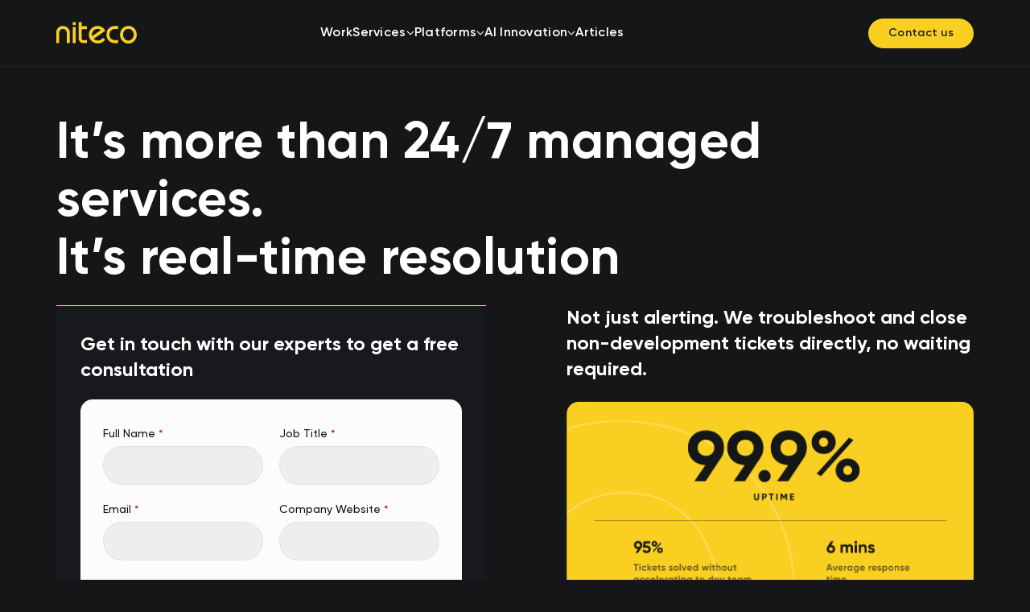

--- FILE ---
content_type: text/html; charset=utf-8
request_url: https://niteco.com/our-services/247-proactive-response/
body_size: 86524
content:

<!DOCTYPE html>
<html lang="en" timestamp="02:09:58">
<head>
	<meta charset="utf-8" /><script type="text/javascript">window.NREUM||(NREUM={});NREUM.info = {"beacon":"bam.eu01.nr-data.net","errorBeacon":"bam.eu01.nr-data.net","licenseKey":"NRJS-815c166742ebb81e366","applicationID":"475972536","transactionName":"MhBSZQoZDBYFWhEIXwtafWc7VzERBVcBAEIBJVFWHSsWHAhcATVZERlVHjEWBgAcFh4CRRcHVV8MKAMCAUQ=","queueTime":0,"applicationTime":149,"agent":"","atts":""}</script><script type="text/javascript">(window.NREUM||(NREUM={})).init={privacy:{cookies_enabled:true},ajax:{deny_list:["bam.eu01.nr-data.net"]},feature_flags:["soft_nav"],distributed_tracing:{enabled:true}};(window.NREUM||(NREUM={})).loader_config={xpid:"UwAGU1NSDBAEU1RbAAMCVVI=",licenseKey:"NRJS-815c166742ebb81e366",applicationID:"475972536"};;/*! For license information please see nr-loader-spa-1.308.0.min.js.LICENSE.txt */
(()=>{var e,t,r={384:(e,t,r)=>{"use strict";r.d(t,{NT:()=>a,US:()=>u,Zm:()=>o,bQ:()=>d,dV:()=>c,pV:()=>l});var n=r(6154),i=r(1863),s=r(1910);const a={beacon:"bam.nr-data.net",errorBeacon:"bam.nr-data.net"};function o(){return n.gm.NREUM||(n.gm.NREUM={}),void 0===n.gm.newrelic&&(n.gm.newrelic=n.gm.NREUM),n.gm.NREUM}function c(){let e=o();return e.o||(e.o={ST:n.gm.setTimeout,SI:n.gm.setImmediate||n.gm.setInterval,CT:n.gm.clearTimeout,XHR:n.gm.XMLHttpRequest,REQ:n.gm.Request,EV:n.gm.Event,PR:n.gm.Promise,MO:n.gm.MutationObserver,FETCH:n.gm.fetch,WS:n.gm.WebSocket},(0,s.i)(...Object.values(e.o))),e}function d(e,t){let r=o();r.initializedAgents??={},t.initializedAt={ms:(0,i.t)(),date:new Date},r.initializedAgents[e]=t}function u(e,t){o()[e]=t}function l(){return function(){let e=o();const t=e.info||{};e.info={beacon:a.beacon,errorBeacon:a.errorBeacon,...t}}(),function(){let e=o();const t=e.init||{};e.init={...t}}(),c(),function(){let e=o();const t=e.loader_config||{};e.loader_config={...t}}(),o()}},782:(e,t,r)=>{"use strict";r.d(t,{T:()=>n});const n=r(860).K7.pageViewTiming},860:(e,t,r)=>{"use strict";r.d(t,{$J:()=>u,K7:()=>c,P3:()=>d,XX:()=>i,Yy:()=>o,df:()=>s,qY:()=>n,v4:()=>a});const n="events",i="jserrors",s="browser/blobs",a="rum",o="browser/logs",c={ajax:"ajax",genericEvents:"generic_events",jserrors:i,logging:"logging",metrics:"metrics",pageAction:"page_action",pageViewEvent:"page_view_event",pageViewTiming:"page_view_timing",sessionReplay:"session_replay",sessionTrace:"session_trace",softNav:"soft_navigations",spa:"spa"},d={[c.pageViewEvent]:1,[c.pageViewTiming]:2,[c.metrics]:3,[c.jserrors]:4,[c.spa]:5,[c.ajax]:6,[c.sessionTrace]:7,[c.softNav]:8,[c.sessionReplay]:9,[c.logging]:10,[c.genericEvents]:11},u={[c.pageViewEvent]:a,[c.pageViewTiming]:n,[c.ajax]:n,[c.spa]:n,[c.softNav]:n,[c.metrics]:i,[c.jserrors]:i,[c.sessionTrace]:s,[c.sessionReplay]:s,[c.logging]:o,[c.genericEvents]:"ins"}},944:(e,t,r)=>{"use strict";r.d(t,{R:()=>i});var n=r(3241);function i(e,t){"function"==typeof console.debug&&(console.debug("New Relic Warning: https://github.com/newrelic/newrelic-browser-agent/blob/main/docs/warning-codes.md#".concat(e),t),(0,n.W)({agentIdentifier:null,drained:null,type:"data",name:"warn",feature:"warn",data:{code:e,secondary:t}}))}},993:(e,t,r)=>{"use strict";r.d(t,{A$:()=>s,ET:()=>a,TZ:()=>o,p_:()=>i});var n=r(860);const i={ERROR:"ERROR",WARN:"WARN",INFO:"INFO",DEBUG:"DEBUG",TRACE:"TRACE"},s={OFF:0,ERROR:1,WARN:2,INFO:3,DEBUG:4,TRACE:5},a="log",o=n.K7.logging},1541:(e,t,r)=>{"use strict";r.d(t,{U:()=>i,f:()=>n});const n={MFE:"MFE",BA:"BA"};function i(e,t){if(2!==t?.harvestEndpointVersion)return{};const r=t.agentRef.runtime.appMetadata.agents[0].entityGuid;return e?{"source.id":e.id,"source.name":e.name,"source.type":e.type,"parent.id":e.parent?.id||r,"parent.type":e.parent?.type||n.BA}:{"entity.guid":r,appId:t.agentRef.info.applicationID}}},1687:(e,t,r)=>{"use strict";r.d(t,{Ak:()=>d,Ze:()=>h,x3:()=>u});var n=r(3241),i=r(7836),s=r(3606),a=r(860),o=r(2646);const c={};function d(e,t){const r={staged:!1,priority:a.P3[t]||0};l(e),c[e].get(t)||c[e].set(t,r)}function u(e,t){e&&c[e]&&(c[e].get(t)&&c[e].delete(t),p(e,t,!1),c[e].size&&f(e))}function l(e){if(!e)throw new Error("agentIdentifier required");c[e]||(c[e]=new Map)}function h(e="",t="feature",r=!1){if(l(e),!e||!c[e].get(t)||r)return p(e,t);c[e].get(t).staged=!0,f(e)}function f(e){const t=Array.from(c[e]);t.every(([e,t])=>t.staged)&&(t.sort((e,t)=>e[1].priority-t[1].priority),t.forEach(([t])=>{c[e].delete(t),p(e,t)}))}function p(e,t,r=!0){const a=e?i.ee.get(e):i.ee,c=s.i.handlers;if(!a.aborted&&a.backlog&&c){if((0,n.W)({agentIdentifier:e,type:"lifecycle",name:"drain",feature:t}),r){const e=a.backlog[t],r=c[t];if(r){for(let t=0;e&&t<e.length;++t)g(e[t],r);Object.entries(r).forEach(([e,t])=>{Object.values(t||{}).forEach(t=>{t[0]?.on&&t[0]?.context()instanceof o.y&&t[0].on(e,t[1])})})}}a.isolatedBacklog||delete c[t],a.backlog[t]=null,a.emit("drain-"+t,[])}}function g(e,t){var r=e[1];Object.values(t[r]||{}).forEach(t=>{var r=e[0];if(t[0]===r){var n=t[1],i=e[3],s=e[2];n.apply(i,s)}})}},1738:(e,t,r)=>{"use strict";r.d(t,{U:()=>f,Y:()=>h});var n=r(3241),i=r(9908),s=r(1863),a=r(944),o=r(5701),c=r(3969),d=r(8362),u=r(860),l=r(4261);function h(e,t,r,s){const h=s||r;!h||h[e]&&h[e]!==d.d.prototype[e]||(h[e]=function(){(0,i.p)(c.xV,["API/"+e+"/called"],void 0,u.K7.metrics,r.ee),(0,n.W)({agentIdentifier:r.agentIdentifier,drained:!!o.B?.[r.agentIdentifier],type:"data",name:"api",feature:l.Pl+e,data:{}});try{return t.apply(this,arguments)}catch(e){(0,a.R)(23,e)}})}function f(e,t,r,n,a){const o=e.info;null===r?delete o.jsAttributes[t]:o.jsAttributes[t]=r,(a||null===r)&&(0,i.p)(l.Pl+n,[(0,s.t)(),t,r],void 0,"session",e.ee)}},1741:(e,t,r)=>{"use strict";r.d(t,{W:()=>s});var n=r(944),i=r(4261);class s{#e(e,...t){if(this[e]!==s.prototype[e])return this[e](...t);(0,n.R)(35,e)}addPageAction(e,t){return this.#e(i.hG,e,t)}register(e){return this.#e(i.eY,e)}recordCustomEvent(e,t){return this.#e(i.fF,e,t)}setPageViewName(e,t){return this.#e(i.Fw,e,t)}setCustomAttribute(e,t,r){return this.#e(i.cD,e,t,r)}noticeError(e,t){return this.#e(i.o5,e,t)}setUserId(e,t=!1){return this.#e(i.Dl,e,t)}setApplicationVersion(e){return this.#e(i.nb,e)}setErrorHandler(e){return this.#e(i.bt,e)}addRelease(e,t){return this.#e(i.k6,e,t)}log(e,t){return this.#e(i.$9,e,t)}start(){return this.#e(i.d3)}finished(e){return this.#e(i.BL,e)}recordReplay(){return this.#e(i.CH)}pauseReplay(){return this.#e(i.Tb)}addToTrace(e){return this.#e(i.U2,e)}setCurrentRouteName(e){return this.#e(i.PA,e)}interaction(e){return this.#e(i.dT,e)}wrapLogger(e,t,r){return this.#e(i.Wb,e,t,r)}measure(e,t){return this.#e(i.V1,e,t)}consent(e){return this.#e(i.Pv,e)}}},1863:(e,t,r)=>{"use strict";function n(){return Math.floor(performance.now())}r.d(t,{t:()=>n})},1910:(e,t,r)=>{"use strict";r.d(t,{i:()=>s});var n=r(944);const i=new Map;function s(...e){return e.every(e=>{if(i.has(e))return i.get(e);const t="function"==typeof e?e.toString():"",r=t.includes("[native code]"),s=t.includes("nrWrapper");return r||s||(0,n.R)(64,e?.name||t),i.set(e,r),r})}},2555:(e,t,r)=>{"use strict";r.d(t,{D:()=>o,f:()=>a});var n=r(384),i=r(8122);const s={beacon:n.NT.beacon,errorBeacon:n.NT.errorBeacon,licenseKey:void 0,applicationID:void 0,sa:void 0,queueTime:void 0,applicationTime:void 0,ttGuid:void 0,user:void 0,account:void 0,product:void 0,extra:void 0,jsAttributes:{},userAttributes:void 0,atts:void 0,transactionName:void 0,tNamePlain:void 0};function a(e){try{return!!e.licenseKey&&!!e.errorBeacon&&!!e.applicationID}catch(e){return!1}}const o=e=>(0,i.a)(e,s)},2614:(e,t,r)=>{"use strict";r.d(t,{BB:()=>a,H3:()=>n,g:()=>d,iL:()=>c,tS:()=>o,uh:()=>i,wk:()=>s});const n="NRBA",i="SESSION",s=144e5,a=18e5,o={STARTED:"session-started",PAUSE:"session-pause",RESET:"session-reset",RESUME:"session-resume",UPDATE:"session-update"},c={SAME_TAB:"same-tab",CROSS_TAB:"cross-tab"},d={OFF:0,FULL:1,ERROR:2}},2646:(e,t,r)=>{"use strict";r.d(t,{y:()=>n});class n{constructor(e){this.contextId=e}}},2843:(e,t,r)=>{"use strict";r.d(t,{G:()=>s,u:()=>i});var n=r(3878);function i(e,t=!1,r,i){(0,n.DD)("visibilitychange",function(){if(t)return void("hidden"===document.visibilityState&&e());e(document.visibilityState)},r,i)}function s(e,t,r){(0,n.sp)("pagehide",e,t,r)}},3241:(e,t,r)=>{"use strict";r.d(t,{W:()=>s});var n=r(6154);const i="newrelic";function s(e={}){try{n.gm.dispatchEvent(new CustomEvent(i,{detail:e}))}catch(e){}}},3304:(e,t,r)=>{"use strict";r.d(t,{A:()=>s});var n=r(7836);const i=()=>{const e=new WeakSet;return(t,r)=>{if("object"==typeof r&&null!==r){if(e.has(r))return;e.add(r)}return r}};function s(e){try{return JSON.stringify(e,i())??""}catch(e){try{n.ee.emit("internal-error",[e])}catch(e){}return""}}},3333:(e,t,r)=>{"use strict";r.d(t,{$v:()=>u,TZ:()=>n,Xh:()=>c,Zp:()=>i,kd:()=>d,mq:()=>o,nf:()=>a,qN:()=>s});const n=r(860).K7.genericEvents,i=["auxclick","click","copy","keydown","paste","scrollend"],s=["focus","blur"],a=4,o=1e3,c=2e3,d=["PageAction","UserAction","BrowserPerformance"],u={RESOURCES:"experimental.resources",REGISTER:"register"}},3434:(e,t,r)=>{"use strict";r.d(t,{Jt:()=>s,YM:()=>d});var n=r(7836),i=r(5607);const s="nr@original:".concat(i.W),a=50;var o=Object.prototype.hasOwnProperty,c=!1;function d(e,t){return e||(e=n.ee),r.inPlace=function(e,t,n,i,s){n||(n="");const a="-"===n.charAt(0);for(let o=0;o<t.length;o++){const c=t[o],d=e[c];l(d)||(e[c]=r(d,a?c+n:n,i,c,s))}},r.flag=s,r;function r(t,r,n,c,d){return l(t)?t:(r||(r=""),nrWrapper[s]=t,function(e,t,r){if(Object.defineProperty&&Object.keys)try{return Object.keys(e).forEach(function(r){Object.defineProperty(t,r,{get:function(){return e[r]},set:function(t){return e[r]=t,t}})}),t}catch(e){u([e],r)}for(var n in e)o.call(e,n)&&(t[n]=e[n])}(t,nrWrapper,e),nrWrapper);function nrWrapper(){var s,o,l,h;let f;try{o=this,s=[...arguments],l="function"==typeof n?n(s,o):n||{}}catch(t){u([t,"",[s,o,c],l],e)}i(r+"start",[s,o,c],l,d);const p=performance.now();let g;try{return h=t.apply(o,s),g=performance.now(),h}catch(e){throw g=performance.now(),i(r+"err",[s,o,e],l,d),f=e,f}finally{const e=g-p,t={start:p,end:g,duration:e,isLongTask:e>=a,methodName:c,thrownError:f};t.isLongTask&&i("long-task",[t,o],l,d),i(r+"end",[s,o,h],l,d)}}}function i(r,n,i,s){if(!c||t){var a=c;c=!0;try{e.emit(r,n,i,t,s)}catch(t){u([t,r,n,i],e)}c=a}}}function u(e,t){t||(t=n.ee);try{t.emit("internal-error",e)}catch(e){}}function l(e){return!(e&&"function"==typeof e&&e.apply&&!e[s])}},3606:(e,t,r)=>{"use strict";r.d(t,{i:()=>s});var n=r(9908);s.on=a;var i=s.handlers={};function s(e,t,r,s){a(s||n.d,i,e,t,r)}function a(e,t,r,i,s){s||(s="feature"),e||(e=n.d);var a=t[s]=t[s]||{};(a[r]=a[r]||[]).push([e,i])}},3738:(e,t,r)=>{"use strict";r.d(t,{He:()=>i,Kp:()=>o,Lc:()=>d,Rz:()=>u,TZ:()=>n,bD:()=>s,d3:()=>a,jx:()=>l,sl:()=>h,uP:()=>c});const n=r(860).K7.sessionTrace,i="bstResource",s="resource",a="-start",o="-end",c="fn"+a,d="fn"+o,u="pushState",l=1e3,h=3e4},3785:(e,t,r)=>{"use strict";r.d(t,{R:()=>c,b:()=>d});var n=r(9908),i=r(1863),s=r(860),a=r(3969),o=r(993);function c(e,t,r={},c=o.p_.INFO,d=!0,u,l=(0,i.t)()){(0,n.p)(a.xV,["API/logging/".concat(c.toLowerCase(),"/called")],void 0,s.K7.metrics,e),(0,n.p)(o.ET,[l,t,r,c,d,u],void 0,s.K7.logging,e)}function d(e){return"string"==typeof e&&Object.values(o.p_).some(t=>t===e.toUpperCase().trim())}},3878:(e,t,r)=>{"use strict";function n(e,t){return{capture:e,passive:!1,signal:t}}function i(e,t,r=!1,i){window.addEventListener(e,t,n(r,i))}function s(e,t,r=!1,i){document.addEventListener(e,t,n(r,i))}r.d(t,{DD:()=>s,jT:()=>n,sp:()=>i})},3962:(e,t,r)=>{"use strict";r.d(t,{AM:()=>a,O2:()=>l,OV:()=>s,Qu:()=>h,TZ:()=>c,ih:()=>f,pP:()=>o,t1:()=>u,tC:()=>i,wD:()=>d});var n=r(860);const i=["click","keydown","submit"],s="popstate",a="api",o="initialPageLoad",c=n.K7.softNav,d=5e3,u=500,l={INITIAL_PAGE_LOAD:"",ROUTE_CHANGE:1,UNSPECIFIED:2},h={INTERACTION:1,AJAX:2,CUSTOM_END:3,CUSTOM_TRACER:4},f={IP:"in progress",PF:"pending finish",FIN:"finished",CAN:"cancelled"}},3969:(e,t,r)=>{"use strict";r.d(t,{TZ:()=>n,XG:()=>o,rs:()=>i,xV:()=>a,z_:()=>s});const n=r(860).K7.metrics,i="sm",s="cm",a="storeSupportabilityMetrics",o="storeEventMetrics"},4234:(e,t,r)=>{"use strict";r.d(t,{W:()=>s});var n=r(7836),i=r(1687);class s{constructor(e,t){this.agentIdentifier=e,this.ee=n.ee.get(e),this.featureName=t,this.blocked=!1}deregisterDrain(){(0,i.x3)(this.agentIdentifier,this.featureName)}}},4261:(e,t,r)=>{"use strict";r.d(t,{$9:()=>u,BL:()=>c,CH:()=>p,Dl:()=>R,Fw:()=>w,PA:()=>v,Pl:()=>n,Pv:()=>A,Tb:()=>h,U2:()=>a,V1:()=>E,Wb:()=>T,bt:()=>y,cD:()=>b,d3:()=>x,dT:()=>d,eY:()=>g,fF:()=>f,hG:()=>s,hw:()=>i,k6:()=>o,nb:()=>m,o5:()=>l});const n="api-",i=n+"ixn-",s="addPageAction",a="addToTrace",o="addRelease",c="finished",d="interaction",u="log",l="noticeError",h="pauseReplay",f="recordCustomEvent",p="recordReplay",g="register",m="setApplicationVersion",v="setCurrentRouteName",b="setCustomAttribute",y="setErrorHandler",w="setPageViewName",R="setUserId",x="start",T="wrapLogger",E="measure",A="consent"},5205:(e,t,r)=>{"use strict";r.d(t,{j:()=>S});var n=r(384),i=r(1741);var s=r(2555),a=r(3333);const o=e=>{if(!e||"string"!=typeof e)return!1;try{document.createDocumentFragment().querySelector(e)}catch{return!1}return!0};var c=r(2614),d=r(944),u=r(8122);const l="[data-nr-mask]",h=e=>(0,u.a)(e,(()=>{const e={feature_flags:[],experimental:{allow_registered_children:!1,resources:!1},mask_selector:"*",block_selector:"[data-nr-block]",mask_input_options:{color:!1,date:!1,"datetime-local":!1,email:!1,month:!1,number:!1,range:!1,search:!1,tel:!1,text:!1,time:!1,url:!1,week:!1,textarea:!1,select:!1,password:!0}};return{ajax:{deny_list:void 0,block_internal:!0,enabled:!0,autoStart:!0},api:{get allow_registered_children(){return e.feature_flags.includes(a.$v.REGISTER)||e.experimental.allow_registered_children},set allow_registered_children(t){e.experimental.allow_registered_children=t},duplicate_registered_data:!1},browser_consent_mode:{enabled:!1},distributed_tracing:{enabled:void 0,exclude_newrelic_header:void 0,cors_use_newrelic_header:void 0,cors_use_tracecontext_headers:void 0,allowed_origins:void 0},get feature_flags(){return e.feature_flags},set feature_flags(t){e.feature_flags=t},generic_events:{enabled:!0,autoStart:!0},harvest:{interval:30},jserrors:{enabled:!0,autoStart:!0},logging:{enabled:!0,autoStart:!0},metrics:{enabled:!0,autoStart:!0},obfuscate:void 0,page_action:{enabled:!0},page_view_event:{enabled:!0,autoStart:!0},page_view_timing:{enabled:!0,autoStart:!0},performance:{capture_marks:!1,capture_measures:!1,capture_detail:!0,resources:{get enabled(){return e.feature_flags.includes(a.$v.RESOURCES)||e.experimental.resources},set enabled(t){e.experimental.resources=t},asset_types:[],first_party_domains:[],ignore_newrelic:!0}},privacy:{cookies_enabled:!0},proxy:{assets:void 0,beacon:void 0},session:{expiresMs:c.wk,inactiveMs:c.BB},session_replay:{autoStart:!0,enabled:!1,preload:!1,sampling_rate:10,error_sampling_rate:100,collect_fonts:!1,inline_images:!1,fix_stylesheets:!0,mask_all_inputs:!0,get mask_text_selector(){return e.mask_selector},set mask_text_selector(t){o(t)?e.mask_selector="".concat(t,",").concat(l):""===t||null===t?e.mask_selector=l:(0,d.R)(5,t)},get block_class(){return"nr-block"},get ignore_class(){return"nr-ignore"},get mask_text_class(){return"nr-mask"},get block_selector(){return e.block_selector},set block_selector(t){o(t)?e.block_selector+=",".concat(t):""!==t&&(0,d.R)(6,t)},get mask_input_options(){return e.mask_input_options},set mask_input_options(t){t&&"object"==typeof t?e.mask_input_options={...t,password:!0}:(0,d.R)(7,t)}},session_trace:{enabled:!0,autoStart:!0},soft_navigations:{enabled:!0,autoStart:!0},spa:{enabled:!0,autoStart:!0},ssl:void 0,user_actions:{enabled:!0,elementAttributes:["id","className","tagName","type"]}}})());var f=r(6154),p=r(9324);let g=0;const m={buildEnv:p.F3,distMethod:p.Xs,version:p.xv,originTime:f.WN},v={consented:!1},b={appMetadata:{},get consented(){return this.session?.state?.consent||v.consented},set consented(e){v.consented=e},customTransaction:void 0,denyList:void 0,disabled:!1,harvester:void 0,isolatedBacklog:!1,isRecording:!1,loaderType:void 0,maxBytes:3e4,obfuscator:void 0,onerror:void 0,ptid:void 0,releaseIds:{},session:void 0,timeKeeper:void 0,registeredEntities:[],jsAttributesMetadata:{bytes:0},get harvestCount(){return++g}},y=e=>{const t=(0,u.a)(e,b),r=Object.keys(m).reduce((e,t)=>(e[t]={value:m[t],writable:!1,configurable:!0,enumerable:!0},e),{});return Object.defineProperties(t,r)};var w=r(5701);const R=e=>{const t=e.startsWith("http");e+="/",r.p=t?e:"https://"+e};var x=r(7836),T=r(3241);const E={accountID:void 0,trustKey:void 0,agentID:void 0,licenseKey:void 0,applicationID:void 0,xpid:void 0},A=e=>(0,u.a)(e,E),_=new Set;function S(e,t={},r,a){let{init:o,info:c,loader_config:d,runtime:u={},exposed:l=!0}=t;if(!c){const e=(0,n.pV)();o=e.init,c=e.info,d=e.loader_config}e.init=h(o||{}),e.loader_config=A(d||{}),c.jsAttributes??={},f.bv&&(c.jsAttributes.isWorker=!0),e.info=(0,s.D)(c);const p=e.init,g=[c.beacon,c.errorBeacon];_.has(e.agentIdentifier)||(p.proxy.assets&&(R(p.proxy.assets),g.push(p.proxy.assets)),p.proxy.beacon&&g.push(p.proxy.beacon),e.beacons=[...g],function(e){const t=(0,n.pV)();Object.getOwnPropertyNames(i.W.prototype).forEach(r=>{const n=i.W.prototype[r];if("function"!=typeof n||"constructor"===n)return;let s=t[r];e[r]&&!1!==e.exposed&&"micro-agent"!==e.runtime?.loaderType&&(t[r]=(...t)=>{const n=e[r](...t);return s?s(...t):n})})}(e),(0,n.US)("activatedFeatures",w.B)),u.denyList=[...p.ajax.deny_list||[],...p.ajax.block_internal?g:[]],u.ptid=e.agentIdentifier,u.loaderType=r,e.runtime=y(u),_.has(e.agentIdentifier)||(e.ee=x.ee.get(e.agentIdentifier),e.exposed=l,(0,T.W)({agentIdentifier:e.agentIdentifier,drained:!!w.B?.[e.agentIdentifier],type:"lifecycle",name:"initialize",feature:void 0,data:e.config})),_.add(e.agentIdentifier)}},5270:(e,t,r)=>{"use strict";r.d(t,{Aw:()=>a,SR:()=>s,rF:()=>o});var n=r(384),i=r(7767);function s(e){return!!(0,n.dV)().o.MO&&(0,i.V)(e)&&!0===e?.session_trace.enabled}function a(e){return!0===e?.session_replay.preload&&s(e)}function o(e,t){try{if("string"==typeof t?.type){if("password"===t.type.toLowerCase())return"*".repeat(e?.length||0);if(void 0!==t?.dataset?.nrUnmask||t?.classList?.contains("nr-unmask"))return e}}catch(e){}return"string"==typeof e?e.replace(/[\S]/g,"*"):"*".repeat(e?.length||0)}},5289:(e,t,r)=>{"use strict";r.d(t,{GG:()=>a,Qr:()=>c,sB:()=>o});var n=r(3878),i=r(6389);function s(){return"undefined"==typeof document||"complete"===document.readyState}function a(e,t){if(s())return e();const r=(0,i.J)(e),a=setInterval(()=>{s()&&(clearInterval(a),r())},500);(0,n.sp)("load",r,t)}function o(e){if(s())return e();(0,n.DD)("DOMContentLoaded",e)}function c(e){if(s())return e();(0,n.sp)("popstate",e)}},5607:(e,t,r)=>{"use strict";r.d(t,{W:()=>n});const n=(0,r(9566).bz)()},5701:(e,t,r)=>{"use strict";r.d(t,{B:()=>s,t:()=>a});var n=r(3241);const i=new Set,s={};function a(e,t){const r=t.agentIdentifier;s[r]??={},e&&"object"==typeof e&&(i.has(r)||(t.ee.emit("rumresp",[e]),s[r]=e,i.add(r),(0,n.W)({agentIdentifier:r,loaded:!0,drained:!0,type:"lifecycle",name:"load",feature:void 0,data:e})))}},6154:(e,t,r)=>{"use strict";r.d(t,{OF:()=>d,RI:()=>i,WN:()=>h,bv:()=>s,eN:()=>f,gm:()=>a,lR:()=>l,m:()=>c,mw:()=>o,sb:()=>u});var n=r(1863);const i="undefined"!=typeof window&&!!window.document,s="undefined"!=typeof WorkerGlobalScope&&("undefined"!=typeof self&&self instanceof WorkerGlobalScope&&self.navigator instanceof WorkerNavigator||"undefined"!=typeof globalThis&&globalThis instanceof WorkerGlobalScope&&globalThis.navigator instanceof WorkerNavigator),a=i?window:"undefined"!=typeof WorkerGlobalScope&&("undefined"!=typeof self&&self instanceof WorkerGlobalScope&&self||"undefined"!=typeof globalThis&&globalThis instanceof WorkerGlobalScope&&globalThis),o=Boolean("hidden"===a?.document?.visibilityState),c=""+a?.location,d=/iPad|iPhone|iPod/.test(a.navigator?.userAgent),u=d&&"undefined"==typeof SharedWorker,l=(()=>{const e=a.navigator?.userAgent?.match(/Firefox[/\s](\d+\.\d+)/);return Array.isArray(e)&&e.length>=2?+e[1]:0})(),h=Date.now()-(0,n.t)(),f=()=>"undefined"!=typeof PerformanceNavigationTiming&&a?.performance?.getEntriesByType("navigation")?.[0]?.responseStart},6344:(e,t,r)=>{"use strict";r.d(t,{BB:()=>u,Qb:()=>l,TZ:()=>i,Ug:()=>a,Vh:()=>s,_s:()=>o,bc:()=>d,yP:()=>c});var n=r(2614);const i=r(860).K7.sessionReplay,s="errorDuringReplay",a=.12,o={DomContentLoaded:0,Load:1,FullSnapshot:2,IncrementalSnapshot:3,Meta:4,Custom:5},c={[n.g.ERROR]:15e3,[n.g.FULL]:3e5,[n.g.OFF]:0},d={RESET:{message:"Session was reset",sm:"Reset"},IMPORT:{message:"Recorder failed to import",sm:"Import"},TOO_MANY:{message:"429: Too Many Requests",sm:"Too-Many"},TOO_BIG:{message:"Payload was too large",sm:"Too-Big"},CROSS_TAB:{message:"Session Entity was set to OFF on another tab",sm:"Cross-Tab"},ENTITLEMENTS:{message:"Session Replay is not allowed and will not be started",sm:"Entitlement"}},u=5e3,l={API:"api",RESUME:"resume",SWITCH_TO_FULL:"switchToFull",INITIALIZE:"initialize",PRELOAD:"preload"}},6389:(e,t,r)=>{"use strict";function n(e,t=500,r={}){const n=r?.leading||!1;let i;return(...r)=>{n&&void 0===i&&(e.apply(this,r),i=setTimeout(()=>{i=clearTimeout(i)},t)),n||(clearTimeout(i),i=setTimeout(()=>{e.apply(this,r)},t))}}function i(e){let t=!1;return(...r)=>{t||(t=!0,e.apply(this,r))}}r.d(t,{J:()=>i,s:()=>n})},6630:(e,t,r)=>{"use strict";r.d(t,{T:()=>n});const n=r(860).K7.pageViewEvent},6774:(e,t,r)=>{"use strict";r.d(t,{T:()=>n});const n=r(860).K7.jserrors},7295:(e,t,r)=>{"use strict";r.d(t,{Xv:()=>a,gX:()=>i,iW:()=>s});var n=[];function i(e){if(!e||s(e))return!1;if(0===n.length)return!0;if("*"===n[0].hostname)return!1;for(var t=0;t<n.length;t++){var r=n[t];if(r.hostname.test(e.hostname)&&r.pathname.test(e.pathname))return!1}return!0}function s(e){return void 0===e.hostname}function a(e){if(n=[],e&&e.length)for(var t=0;t<e.length;t++){let r=e[t];if(!r)continue;if("*"===r)return void(n=[{hostname:"*"}]);0===r.indexOf("http://")?r=r.substring(7):0===r.indexOf("https://")&&(r=r.substring(8));const i=r.indexOf("/");let s,a;i>0?(s=r.substring(0,i),a=r.substring(i)):(s=r,a="*");let[c]=s.split(":");n.push({hostname:o(c),pathname:o(a,!0)})}}function o(e,t=!1){const r=e.replace(/[.+?^${}()|[\]\\]/g,e=>"\\"+e).replace(/\*/g,".*?");return new RegExp((t?"^":"")+r+"$")}},7485:(e,t,r)=>{"use strict";r.d(t,{D:()=>i});var n=r(6154);function i(e){if(0===(e||"").indexOf("data:"))return{protocol:"data"};try{const t=new URL(e,location.href),r={port:t.port,hostname:t.hostname,pathname:t.pathname,search:t.search,protocol:t.protocol.slice(0,t.protocol.indexOf(":")),sameOrigin:t.protocol===n.gm?.location?.protocol&&t.host===n.gm?.location?.host};return r.port&&""!==r.port||("http:"===t.protocol&&(r.port="80"),"https:"===t.protocol&&(r.port="443")),r.pathname&&""!==r.pathname?r.pathname.startsWith("/")||(r.pathname="/".concat(r.pathname)):r.pathname="/",r}catch(e){return{}}}},7699:(e,t,r)=>{"use strict";r.d(t,{It:()=>s,KC:()=>o,No:()=>i,qh:()=>a});var n=r(860);const i=16e3,s=1e6,a="SESSION_ERROR",o={[n.K7.logging]:!0,[n.K7.genericEvents]:!1,[n.K7.jserrors]:!1,[n.K7.ajax]:!1}},7767:(e,t,r)=>{"use strict";r.d(t,{V:()=>i});var n=r(6154);const i=e=>n.RI&&!0===e?.privacy.cookies_enabled},7836:(e,t,r)=>{"use strict";r.d(t,{P:()=>o,ee:()=>c});var n=r(384),i=r(8990),s=r(2646),a=r(5607);const o="nr@context:".concat(a.W),c=function e(t,r){var n={},a={},u={},l=!1;try{l=16===r.length&&d.initializedAgents?.[r]?.runtime.isolatedBacklog}catch(e){}var h={on:p,addEventListener:p,removeEventListener:function(e,t){var r=n[e];if(!r)return;for(var i=0;i<r.length;i++)r[i]===t&&r.splice(i,1)},emit:function(e,r,n,i,s){!1!==s&&(s=!0);if(c.aborted&&!i)return;t&&s&&t.emit(e,r,n);var o=f(n);g(e).forEach(e=>{e.apply(o,r)});var d=v()[a[e]];d&&d.push([h,e,r,o]);return o},get:m,listeners:g,context:f,buffer:function(e,t){const r=v();if(t=t||"feature",h.aborted)return;Object.entries(e||{}).forEach(([e,n])=>{a[n]=t,t in r||(r[t]=[])})},abort:function(){h._aborted=!0,Object.keys(h.backlog).forEach(e=>{delete h.backlog[e]})},isBuffering:function(e){return!!v()[a[e]]},debugId:r,backlog:l?{}:t&&"object"==typeof t.backlog?t.backlog:{},isolatedBacklog:l};return Object.defineProperty(h,"aborted",{get:()=>{let e=h._aborted||!1;return e||(t&&(e=t.aborted),e)}}),h;function f(e){return e&&e instanceof s.y?e:e?(0,i.I)(e,o,()=>new s.y(o)):new s.y(o)}function p(e,t){n[e]=g(e).concat(t)}function g(e){return n[e]||[]}function m(t){return u[t]=u[t]||e(h,t)}function v(){return h.backlog}}(void 0,"globalEE"),d=(0,n.Zm)();d.ee||(d.ee=c)},8122:(e,t,r)=>{"use strict";r.d(t,{a:()=>i});var n=r(944);function i(e,t){try{if(!e||"object"!=typeof e)return(0,n.R)(3);if(!t||"object"!=typeof t)return(0,n.R)(4);const r=Object.create(Object.getPrototypeOf(t),Object.getOwnPropertyDescriptors(t)),s=0===Object.keys(r).length?e:r;for(let a in s)if(void 0!==e[a])try{if(null===e[a]){r[a]=null;continue}Array.isArray(e[a])&&Array.isArray(t[a])?r[a]=Array.from(new Set([...e[a],...t[a]])):"object"==typeof e[a]&&"object"==typeof t[a]?r[a]=i(e[a],t[a]):r[a]=e[a]}catch(e){r[a]||(0,n.R)(1,e)}return r}catch(e){(0,n.R)(2,e)}}},8139:(e,t,r)=>{"use strict";r.d(t,{u:()=>h});var n=r(7836),i=r(3434),s=r(8990),a=r(6154);const o={},c=a.gm.XMLHttpRequest,d="addEventListener",u="removeEventListener",l="nr@wrapped:".concat(n.P);function h(e){var t=function(e){return(e||n.ee).get("events")}(e);if(o[t.debugId]++)return t;o[t.debugId]=1;var r=(0,i.YM)(t,!0);function h(e){r.inPlace(e,[d,u],"-",p)}function p(e,t){return e[1]}return"getPrototypeOf"in Object&&(a.RI&&f(document,h),c&&f(c.prototype,h),f(a.gm,h)),t.on(d+"-start",function(e,t){var n=e[1];if(null!==n&&("function"==typeof n||"object"==typeof n)&&"newrelic"!==e[0]){var i=(0,s.I)(n,l,function(){var e={object:function(){if("function"!=typeof n.handleEvent)return;return n.handleEvent.apply(n,arguments)},function:n}[typeof n];return e?r(e,"fn-",null,e.name||"anonymous"):n});this.wrapped=e[1]=i}}),t.on(u+"-start",function(e){e[1]=this.wrapped||e[1]}),t}function f(e,t,...r){let n=e;for(;"object"==typeof n&&!Object.prototype.hasOwnProperty.call(n,d);)n=Object.getPrototypeOf(n);n&&t(n,...r)}},8362:(e,t,r)=>{"use strict";r.d(t,{d:()=>s});var n=r(9566),i=r(1741);class s extends i.W{agentIdentifier=(0,n.LA)(16)}},8374:(e,t,r)=>{r.nc=(()=>{try{return document?.currentScript?.nonce}catch(e){}return""})()},8990:(e,t,r)=>{"use strict";r.d(t,{I:()=>i});var n=Object.prototype.hasOwnProperty;function i(e,t,r){if(n.call(e,t))return e[t];var i=r();if(Object.defineProperty&&Object.keys)try{return Object.defineProperty(e,t,{value:i,writable:!0,enumerable:!1}),i}catch(e){}return e[t]=i,i}},9119:(e,t,r)=>{"use strict";r.d(t,{L:()=>s});var n=/([^?#]*)[^#]*(#[^?]*|$).*/,i=/([^?#]*)().*/;function s(e,t){return e?e.replace(t?n:i,"$1$2"):e}},9300:(e,t,r)=>{"use strict";r.d(t,{T:()=>n});const n=r(860).K7.ajax},9324:(e,t,r)=>{"use strict";r.d(t,{AJ:()=>a,F3:()=>i,Xs:()=>s,Yq:()=>o,xv:()=>n});const n="1.308.0",i="PROD",s="CDN",a="@newrelic/rrweb",o="1.0.1"},9566:(e,t,r)=>{"use strict";r.d(t,{LA:()=>o,ZF:()=>c,bz:()=>a,el:()=>d});var n=r(6154);const i="xxxxxxxx-xxxx-4xxx-yxxx-xxxxxxxxxxxx";function s(e,t){return e?15&e[t]:16*Math.random()|0}function a(){const e=n.gm?.crypto||n.gm?.msCrypto;let t,r=0;return e&&e.getRandomValues&&(t=e.getRandomValues(new Uint8Array(30))),i.split("").map(e=>"x"===e?s(t,r++).toString(16):"y"===e?(3&s()|8).toString(16):e).join("")}function o(e){const t=n.gm?.crypto||n.gm?.msCrypto;let r,i=0;t&&t.getRandomValues&&(r=t.getRandomValues(new Uint8Array(e)));const a=[];for(var o=0;o<e;o++)a.push(s(r,i++).toString(16));return a.join("")}function c(){return o(16)}function d(){return o(32)}},9908:(e,t,r)=>{"use strict";r.d(t,{d:()=>n,p:()=>i});var n=r(7836).ee.get("handle");function i(e,t,r,i,s){s?(s.buffer([e],i),s.emit(e,t,r)):(n.buffer([e],i),n.emit(e,t,r))}}},n={};function i(e){var t=n[e];if(void 0!==t)return t.exports;var s=n[e]={exports:{}};return r[e](s,s.exports,i),s.exports}i.m=r,i.d=(e,t)=>{for(var r in t)i.o(t,r)&&!i.o(e,r)&&Object.defineProperty(e,r,{enumerable:!0,get:t[r]})},i.f={},i.e=e=>Promise.all(Object.keys(i.f).reduce((t,r)=>(i.f[r](e,t),t),[])),i.u=e=>({212:"nr-spa-compressor",249:"nr-spa-recorder",478:"nr-spa"}[e]+"-1.308.0.min.js"),i.o=(e,t)=>Object.prototype.hasOwnProperty.call(e,t),e={},t="NRBA-1.308.0.PROD:",i.l=(r,n,s,a)=>{if(e[r])e[r].push(n);else{var o,c;if(void 0!==s)for(var d=document.getElementsByTagName("script"),u=0;u<d.length;u++){var l=d[u];if(l.getAttribute("src")==r||l.getAttribute("data-webpack")==t+s){o=l;break}}if(!o){c=!0;var h={478:"sha512-RSfSVnmHk59T/uIPbdSE0LPeqcEdF4/+XhfJdBuccH5rYMOEZDhFdtnh6X6nJk7hGpzHd9Ujhsy7lZEz/ORYCQ==",249:"sha512-ehJXhmntm85NSqW4MkhfQqmeKFulra3klDyY0OPDUE+sQ3GokHlPh1pmAzuNy//3j4ac6lzIbmXLvGQBMYmrkg==",212:"sha512-B9h4CR46ndKRgMBcK+j67uSR2RCnJfGefU+A7FrgR/k42ovXy5x/MAVFiSvFxuVeEk/pNLgvYGMp1cBSK/G6Fg=="};(o=document.createElement("script")).charset="utf-8",i.nc&&o.setAttribute("nonce",i.nc),o.setAttribute("data-webpack",t+s),o.src=r,0!==o.src.indexOf(window.location.origin+"/")&&(o.crossOrigin="anonymous"),h[a]&&(o.integrity=h[a])}e[r]=[n];var f=(t,n)=>{o.onerror=o.onload=null,clearTimeout(p);var i=e[r];if(delete e[r],o.parentNode&&o.parentNode.removeChild(o),i&&i.forEach(e=>e(n)),t)return t(n)},p=setTimeout(f.bind(null,void 0,{type:"timeout",target:o}),12e4);o.onerror=f.bind(null,o.onerror),o.onload=f.bind(null,o.onload),c&&document.head.appendChild(o)}},i.r=e=>{"undefined"!=typeof Symbol&&Symbol.toStringTag&&Object.defineProperty(e,Symbol.toStringTag,{value:"Module"}),Object.defineProperty(e,"__esModule",{value:!0})},i.p="https://js-agent.newrelic.com/",(()=>{var e={38:0,788:0};i.f.j=(t,r)=>{var n=i.o(e,t)?e[t]:void 0;if(0!==n)if(n)r.push(n[2]);else{var s=new Promise((r,i)=>n=e[t]=[r,i]);r.push(n[2]=s);var a=i.p+i.u(t),o=new Error;i.l(a,r=>{if(i.o(e,t)&&(0!==(n=e[t])&&(e[t]=void 0),n)){var s=r&&("load"===r.type?"missing":r.type),a=r&&r.target&&r.target.src;o.message="Loading chunk "+t+" failed: ("+s+": "+a+")",o.name="ChunkLoadError",o.type=s,o.request=a,n[1](o)}},"chunk-"+t,t)}};var t=(t,r)=>{var n,s,[a,o,c]=r,d=0;if(a.some(t=>0!==e[t])){for(n in o)i.o(o,n)&&(i.m[n]=o[n]);if(c)c(i)}for(t&&t(r);d<a.length;d++)s=a[d],i.o(e,s)&&e[s]&&e[s][0](),e[s]=0},r=self["webpackChunk:NRBA-1.308.0.PROD"]=self["webpackChunk:NRBA-1.308.0.PROD"]||[];r.forEach(t.bind(null,0)),r.push=t.bind(null,r.push.bind(r))})(),(()=>{"use strict";i(8374);var e=i(8362),t=i(860);const r=Object.values(t.K7);var n=i(5205);var s=i(9908),a=i(1863),o=i(4261),c=i(1738);var d=i(1687),u=i(4234),l=i(5289),h=i(6154),f=i(944),p=i(5270),g=i(7767),m=i(6389),v=i(7699);class b extends u.W{constructor(e,t){super(e.agentIdentifier,t),this.agentRef=e,this.abortHandler=void 0,this.featAggregate=void 0,this.loadedSuccessfully=void 0,this.onAggregateImported=new Promise(e=>{this.loadedSuccessfully=e}),this.deferred=Promise.resolve(),!1===e.init[this.featureName].autoStart?this.deferred=new Promise((t,r)=>{this.ee.on("manual-start-all",(0,m.J)(()=>{(0,d.Ak)(e.agentIdentifier,this.featureName),t()}))}):(0,d.Ak)(e.agentIdentifier,t)}importAggregator(e,t,r={}){if(this.featAggregate)return;const n=async()=>{let n;await this.deferred;try{if((0,g.V)(e.init)){const{setupAgentSession:t}=await i.e(478).then(i.bind(i,8766));n=t(e)}}catch(e){(0,f.R)(20,e),this.ee.emit("internal-error",[e]),(0,s.p)(v.qh,[e],void 0,this.featureName,this.ee)}try{if(!this.#t(this.featureName,n,e.init))return(0,d.Ze)(this.agentIdentifier,this.featureName),void this.loadedSuccessfully(!1);const{Aggregate:i}=await t();this.featAggregate=new i(e,r),e.runtime.harvester.initializedAggregates.push(this.featAggregate),this.loadedSuccessfully(!0)}catch(e){(0,f.R)(34,e),this.abortHandler?.(),(0,d.Ze)(this.agentIdentifier,this.featureName,!0),this.loadedSuccessfully(!1),this.ee&&this.ee.abort()}};h.RI?(0,l.GG)(()=>n(),!0):n()}#t(e,r,n){if(this.blocked)return!1;switch(e){case t.K7.sessionReplay:return(0,p.SR)(n)&&!!r;case t.K7.sessionTrace:return!!r;default:return!0}}}var y=i(6630),w=i(2614),R=i(3241);class x extends b{static featureName=y.T;constructor(e){var t;super(e,y.T),this.setupInspectionEvents(e.agentIdentifier),t=e,(0,c.Y)(o.Fw,function(e,r){"string"==typeof e&&("/"!==e.charAt(0)&&(e="/"+e),t.runtime.customTransaction=(r||"http://custom.transaction")+e,(0,s.p)(o.Pl+o.Fw,[(0,a.t)()],void 0,void 0,t.ee))},t),this.importAggregator(e,()=>i.e(478).then(i.bind(i,2467)))}setupInspectionEvents(e){const t=(t,r)=>{t&&(0,R.W)({agentIdentifier:e,timeStamp:t.timeStamp,loaded:"complete"===t.target.readyState,type:"window",name:r,data:t.target.location+""})};(0,l.sB)(e=>{t(e,"DOMContentLoaded")}),(0,l.GG)(e=>{t(e,"load")}),(0,l.Qr)(e=>{t(e,"navigate")}),this.ee.on(w.tS.UPDATE,(t,r)=>{(0,R.W)({agentIdentifier:e,type:"lifecycle",name:"session",data:r})})}}var T=i(384);class E extends e.d{constructor(e){var t;(super(),h.gm)?(this.features={},(0,T.bQ)(this.agentIdentifier,this),this.desiredFeatures=new Set(e.features||[]),this.desiredFeatures.add(x),(0,n.j)(this,e,e.loaderType||"agent"),t=this,(0,c.Y)(o.cD,function(e,r,n=!1){if("string"==typeof e){if(["string","number","boolean"].includes(typeof r)||null===r)return(0,c.U)(t,e,r,o.cD,n);(0,f.R)(40,typeof r)}else(0,f.R)(39,typeof e)},t),function(e){(0,c.Y)(o.Dl,function(t,r=!1){if("string"!=typeof t&&null!==t)return void(0,f.R)(41,typeof t);const n=e.info.jsAttributes["enduser.id"];r&&null!=n&&n!==t?(0,s.p)(o.Pl+"setUserIdAndResetSession",[t],void 0,"session",e.ee):(0,c.U)(e,"enduser.id",t,o.Dl,!0)},e)}(this),function(e){(0,c.Y)(o.nb,function(t){if("string"==typeof t||null===t)return(0,c.U)(e,"application.version",t,o.nb,!1);(0,f.R)(42,typeof t)},e)}(this),function(e){(0,c.Y)(o.d3,function(){e.ee.emit("manual-start-all")},e)}(this),function(e){(0,c.Y)(o.Pv,function(t=!0){if("boolean"==typeof t){if((0,s.p)(o.Pl+o.Pv,[t],void 0,"session",e.ee),e.runtime.consented=t,t){const t=e.features.page_view_event;t.onAggregateImported.then(e=>{const r=t.featAggregate;e&&!r.sentRum&&r.sendRum()})}}else(0,f.R)(65,typeof t)},e)}(this),this.run()):(0,f.R)(21)}get config(){return{info:this.info,init:this.init,loader_config:this.loader_config,runtime:this.runtime}}get api(){return this}run(){try{const e=function(e){const t={};return r.forEach(r=>{t[r]=!!e[r]?.enabled}),t}(this.init),n=[...this.desiredFeatures];n.sort((e,r)=>t.P3[e.featureName]-t.P3[r.featureName]),n.forEach(r=>{if(!e[r.featureName]&&r.featureName!==t.K7.pageViewEvent)return;if(r.featureName===t.K7.spa)return void(0,f.R)(67);const n=function(e){switch(e){case t.K7.ajax:return[t.K7.jserrors];case t.K7.sessionTrace:return[t.K7.ajax,t.K7.pageViewEvent];case t.K7.sessionReplay:return[t.K7.sessionTrace];case t.K7.pageViewTiming:return[t.K7.pageViewEvent];default:return[]}}(r.featureName).filter(e=>!(e in this.features));n.length>0&&(0,f.R)(36,{targetFeature:r.featureName,missingDependencies:n}),this.features[r.featureName]=new r(this)})}catch(e){(0,f.R)(22,e);for(const e in this.features)this.features[e].abortHandler?.();const t=(0,T.Zm)();delete t.initializedAgents[this.agentIdentifier]?.features,delete this.sharedAggregator;return t.ee.get(this.agentIdentifier).abort(),!1}}}var A=i(2843),_=i(782);class S extends b{static featureName=_.T;constructor(e){super(e,_.T),h.RI&&((0,A.u)(()=>(0,s.p)("docHidden",[(0,a.t)()],void 0,_.T,this.ee),!0),(0,A.G)(()=>(0,s.p)("winPagehide",[(0,a.t)()],void 0,_.T,this.ee)),this.importAggregator(e,()=>i.e(478).then(i.bind(i,9917))))}}var O=i(3969);class I extends b{static featureName=O.TZ;constructor(e){super(e,O.TZ),h.RI&&document.addEventListener("securitypolicyviolation",e=>{(0,s.p)(O.xV,["Generic/CSPViolation/Detected"],void 0,this.featureName,this.ee)}),this.importAggregator(e,()=>i.e(478).then(i.bind(i,6555)))}}var N=i(6774),P=i(3878),k=i(3304);class D{constructor(e,t,r,n,i){this.name="UncaughtError",this.message="string"==typeof e?e:(0,k.A)(e),this.sourceURL=t,this.line=r,this.column=n,this.__newrelic=i}}function C(e){return M(e)?e:new D(void 0!==e?.message?e.message:e,e?.filename||e?.sourceURL,e?.lineno||e?.line,e?.colno||e?.col,e?.__newrelic,e?.cause)}function j(e){const t="Unhandled Promise Rejection: ";if(!e?.reason)return;if(M(e.reason)){try{e.reason.message.startsWith(t)||(e.reason.message=t+e.reason.message)}catch(e){}return C(e.reason)}const r=C(e.reason);return(r.message||"").startsWith(t)||(r.message=t+r.message),r}function L(e){if(e.error instanceof SyntaxError&&!/:\d+$/.test(e.error.stack?.trim())){const t=new D(e.message,e.filename,e.lineno,e.colno,e.error.__newrelic,e.cause);return t.name=SyntaxError.name,t}return M(e.error)?e.error:C(e)}function M(e){return e instanceof Error&&!!e.stack}function H(e,r,n,i,o=(0,a.t)()){"string"==typeof e&&(e=new Error(e)),(0,s.p)("err",[e,o,!1,r,n.runtime.isRecording,void 0,i],void 0,t.K7.jserrors,n.ee),(0,s.p)("uaErr",[],void 0,t.K7.genericEvents,n.ee)}var B=i(1541),K=i(993),W=i(3785);function U(e,{customAttributes:t={},level:r=K.p_.INFO}={},n,i,s=(0,a.t)()){(0,W.R)(n.ee,e,t,r,!1,i,s)}function F(e,r,n,i,c=(0,a.t)()){(0,s.p)(o.Pl+o.hG,[c,e,r,i],void 0,t.K7.genericEvents,n.ee)}function V(e,r,n,i,c=(0,a.t)()){const{start:d,end:u,customAttributes:l}=r||{},h={customAttributes:l||{}};if("object"!=typeof h.customAttributes||"string"!=typeof e||0===e.length)return void(0,f.R)(57);const p=(e,t)=>null==e?t:"number"==typeof e?e:e instanceof PerformanceMark?e.startTime:Number.NaN;if(h.start=p(d,0),h.end=p(u,c),Number.isNaN(h.start)||Number.isNaN(h.end))(0,f.R)(57);else{if(h.duration=h.end-h.start,!(h.duration<0))return(0,s.p)(o.Pl+o.V1,[h,e,i],void 0,t.K7.genericEvents,n.ee),h;(0,f.R)(58)}}function G(e,r={},n,i,c=(0,a.t)()){(0,s.p)(o.Pl+o.fF,[c,e,r,i],void 0,t.K7.genericEvents,n.ee)}function z(e){(0,c.Y)(o.eY,function(t){return Y(e,t)},e)}function Y(e,r,n){(0,f.R)(54,"newrelic.register"),r||={},r.type=B.f.MFE,r.licenseKey||=e.info.licenseKey,r.blocked=!1,r.parent=n||{},Array.isArray(r.tags)||(r.tags=[]);const i={};r.tags.forEach(e=>{"name"!==e&&"id"!==e&&(i["source.".concat(e)]=!0)}),r.isolated??=!0;let o=()=>{};const c=e.runtime.registeredEntities;if(!r.isolated){const e=c.find(({metadata:{target:{id:e}}})=>e===r.id&&!r.isolated);if(e)return e}const d=e=>{r.blocked=!0,o=e};function u(e){return"string"==typeof e&&!!e.trim()&&e.trim().length<501||"number"==typeof e}e.init.api.allow_registered_children||d((0,m.J)(()=>(0,f.R)(55))),u(r.id)&&u(r.name)||d((0,m.J)(()=>(0,f.R)(48,r)));const l={addPageAction:(t,n={})=>g(F,[t,{...i,...n},e],r),deregister:()=>{d((0,m.J)(()=>(0,f.R)(68)))},log:(t,n={})=>g(U,[t,{...n,customAttributes:{...i,...n.customAttributes||{}}},e],r),measure:(t,n={})=>g(V,[t,{...n,customAttributes:{...i,...n.customAttributes||{}}},e],r),noticeError:(t,n={})=>g(H,[t,{...i,...n},e],r),register:(t={})=>g(Y,[e,t],l.metadata.target),recordCustomEvent:(t,n={})=>g(G,[t,{...i,...n},e],r),setApplicationVersion:e=>p("application.version",e),setCustomAttribute:(e,t)=>p(e,t),setUserId:e=>p("enduser.id",e),metadata:{customAttributes:i,target:r}},h=()=>(r.blocked&&o(),r.blocked);h()||c.push(l);const p=(e,t)=>{h()||(i[e]=t)},g=(r,n,i)=>{if(h())return;const o=(0,a.t)();(0,s.p)(O.xV,["API/register/".concat(r.name,"/called")],void 0,t.K7.metrics,e.ee);try{if(e.init.api.duplicate_registered_data&&"register"!==r.name){let e=n;if(n[1]instanceof Object){const t={"child.id":i.id,"child.type":i.type};e="customAttributes"in n[1]?[n[0],{...n[1],customAttributes:{...n[1].customAttributes,...t}},...n.slice(2)]:[n[0],{...n[1],...t},...n.slice(2)]}r(...e,void 0,o)}return r(...n,i,o)}catch(e){(0,f.R)(50,e)}};return l}class Z extends b{static featureName=N.T;constructor(e){var t;super(e,N.T),t=e,(0,c.Y)(o.o5,(e,r)=>H(e,r,t),t),function(e){(0,c.Y)(o.bt,function(t){e.runtime.onerror=t},e)}(e),function(e){let t=0;(0,c.Y)(o.k6,function(e,r){++t>10||(this.runtime.releaseIds[e.slice(-200)]=(""+r).slice(-200))},e)}(e),z(e);try{this.removeOnAbort=new AbortController}catch(e){}this.ee.on("internal-error",(t,r)=>{this.abortHandler&&(0,s.p)("ierr",[C(t),(0,a.t)(),!0,{},e.runtime.isRecording,r],void 0,this.featureName,this.ee)}),h.gm.addEventListener("unhandledrejection",t=>{this.abortHandler&&(0,s.p)("err",[j(t),(0,a.t)(),!1,{unhandledPromiseRejection:1},e.runtime.isRecording],void 0,this.featureName,this.ee)},(0,P.jT)(!1,this.removeOnAbort?.signal)),h.gm.addEventListener("error",t=>{this.abortHandler&&(0,s.p)("err",[L(t),(0,a.t)(),!1,{},e.runtime.isRecording],void 0,this.featureName,this.ee)},(0,P.jT)(!1,this.removeOnAbort?.signal)),this.abortHandler=this.#r,this.importAggregator(e,()=>i.e(478).then(i.bind(i,2176)))}#r(){this.removeOnAbort?.abort(),this.abortHandler=void 0}}var q=i(8990);let X=1;function J(e){const t=typeof e;return!e||"object"!==t&&"function"!==t?-1:e===h.gm?0:(0,q.I)(e,"nr@id",function(){return X++})}function Q(e){if("string"==typeof e&&e.length)return e.length;if("object"==typeof e){if("undefined"!=typeof ArrayBuffer&&e instanceof ArrayBuffer&&e.byteLength)return e.byteLength;if("undefined"!=typeof Blob&&e instanceof Blob&&e.size)return e.size;if(!("undefined"!=typeof FormData&&e instanceof FormData))try{return(0,k.A)(e).length}catch(e){return}}}var ee=i(8139),te=i(7836),re=i(3434);const ne={},ie=["open","send"];function se(e){var t=e||te.ee;const r=function(e){return(e||te.ee).get("xhr")}(t);if(void 0===h.gm.XMLHttpRequest)return r;if(ne[r.debugId]++)return r;ne[r.debugId]=1,(0,ee.u)(t);var n=(0,re.YM)(r),i=h.gm.XMLHttpRequest,s=h.gm.MutationObserver,a=h.gm.Promise,o=h.gm.setInterval,c="readystatechange",d=["onload","onerror","onabort","onloadstart","onloadend","onprogress","ontimeout"],u=[],l=h.gm.XMLHttpRequest=function(e){const t=new i(e),s=r.context(t);try{r.emit("new-xhr",[t],s),t.addEventListener(c,(a=s,function(){var e=this;e.readyState>3&&!a.resolved&&(a.resolved=!0,r.emit("xhr-resolved",[],e)),n.inPlace(e,d,"fn-",y)}),(0,P.jT)(!1))}catch(e){(0,f.R)(15,e);try{r.emit("internal-error",[e])}catch(e){}}var a;return t};function p(e,t){n.inPlace(t,["onreadystatechange"],"fn-",y)}if(function(e,t){for(var r in e)t[r]=e[r]}(i,l),l.prototype=i.prototype,n.inPlace(l.prototype,ie,"-xhr-",y),r.on("send-xhr-start",function(e,t){p(e,t),function(e){u.push(e),s&&(g?g.then(b):o?o(b):(m=-m,v.data=m))}(t)}),r.on("open-xhr-start",p),s){var g=a&&a.resolve();if(!o&&!a){var m=1,v=document.createTextNode(m);new s(b).observe(v,{characterData:!0})}}else t.on("fn-end",function(e){e[0]&&e[0].type===c||b()});function b(){for(var e=0;e<u.length;e++)p(0,u[e]);u.length&&(u=[])}function y(e,t){return t}return r}var ae="fetch-",oe=ae+"body-",ce=["arrayBuffer","blob","json","text","formData"],de=h.gm.Request,ue=h.gm.Response,le="prototype";const he={};function fe(e){const t=function(e){return(e||te.ee).get("fetch")}(e);if(!(de&&ue&&h.gm.fetch))return t;if(he[t.debugId]++)return t;function r(e,r,n){var i=e[r];"function"==typeof i&&(e[r]=function(){var e,r=[...arguments],s={};t.emit(n+"before-start",[r],s),s[te.P]&&s[te.P].dt&&(e=s[te.P].dt);var a=i.apply(this,r);return t.emit(n+"start",[r,e],a),a.then(function(e){return t.emit(n+"end",[null,e],a),e},function(e){throw t.emit(n+"end",[e],a),e})})}return he[t.debugId]=1,ce.forEach(e=>{r(de[le],e,oe),r(ue[le],e,oe)}),r(h.gm,"fetch",ae),t.on(ae+"end",function(e,r){var n=this;if(r){var i=r.headers.get("content-length");null!==i&&(n.rxSize=i),t.emit(ae+"done",[null,r],n)}else t.emit(ae+"done",[e],n)}),t}var pe=i(7485),ge=i(9566);class me{constructor(e){this.agentRef=e}generateTracePayload(e){const t=this.agentRef.loader_config;if(!this.shouldGenerateTrace(e)||!t)return null;var r=(t.accountID||"").toString()||null,n=(t.agentID||"").toString()||null,i=(t.trustKey||"").toString()||null;if(!r||!n)return null;var s=(0,ge.ZF)(),a=(0,ge.el)(),o=Date.now(),c={spanId:s,traceId:a,timestamp:o};return(e.sameOrigin||this.isAllowedOrigin(e)&&this.useTraceContextHeadersForCors())&&(c.traceContextParentHeader=this.generateTraceContextParentHeader(s,a),c.traceContextStateHeader=this.generateTraceContextStateHeader(s,o,r,n,i)),(e.sameOrigin&&!this.excludeNewrelicHeader()||!e.sameOrigin&&this.isAllowedOrigin(e)&&this.useNewrelicHeaderForCors())&&(c.newrelicHeader=this.generateTraceHeader(s,a,o,r,n,i)),c}generateTraceContextParentHeader(e,t){return"00-"+t+"-"+e+"-01"}generateTraceContextStateHeader(e,t,r,n,i){return i+"@nr=0-1-"+r+"-"+n+"-"+e+"----"+t}generateTraceHeader(e,t,r,n,i,s){if(!("function"==typeof h.gm?.btoa))return null;var a={v:[0,1],d:{ty:"Browser",ac:n,ap:i,id:e,tr:t,ti:r}};return s&&n!==s&&(a.d.tk=s),btoa((0,k.A)(a))}shouldGenerateTrace(e){return this.agentRef.init?.distributed_tracing?.enabled&&this.isAllowedOrigin(e)}isAllowedOrigin(e){var t=!1;const r=this.agentRef.init?.distributed_tracing;if(e.sameOrigin)t=!0;else if(r?.allowed_origins instanceof Array)for(var n=0;n<r.allowed_origins.length;n++){var i=(0,pe.D)(r.allowed_origins[n]);if(e.hostname===i.hostname&&e.protocol===i.protocol&&e.port===i.port){t=!0;break}}return t}excludeNewrelicHeader(){var e=this.agentRef.init?.distributed_tracing;return!!e&&!!e.exclude_newrelic_header}useNewrelicHeaderForCors(){var e=this.agentRef.init?.distributed_tracing;return!!e&&!1!==e.cors_use_newrelic_header}useTraceContextHeadersForCors(){var e=this.agentRef.init?.distributed_tracing;return!!e&&!!e.cors_use_tracecontext_headers}}var ve=i(9300),be=i(7295);function ye(e){return"string"==typeof e?e:e instanceof(0,T.dV)().o.REQ?e.url:h.gm?.URL&&e instanceof URL?e.href:void 0}var we=["load","error","abort","timeout"],Re=we.length,xe=(0,T.dV)().o.REQ,Te=(0,T.dV)().o.XHR;const Ee="X-NewRelic-App-Data";class Ae extends b{static featureName=ve.T;constructor(e){super(e,ve.T),this.dt=new me(e),this.handler=(e,t,r,n)=>(0,s.p)(e,t,r,n,this.ee);try{const e={xmlhttprequest:"xhr",fetch:"fetch",beacon:"beacon"};h.gm?.performance?.getEntriesByType("resource").forEach(r=>{if(r.initiatorType in e&&0!==r.responseStatus){const n={status:r.responseStatus},i={rxSize:r.transferSize,duration:Math.floor(r.duration),cbTime:0};_e(n,r.name),this.handler("xhr",[n,i,r.startTime,r.responseEnd,e[r.initiatorType]],void 0,t.K7.ajax)}})}catch(e){}fe(this.ee),se(this.ee),function(e,r,n,i){function o(e){var t=this;t.totalCbs=0,t.called=0,t.cbTime=0,t.end=T,t.ended=!1,t.xhrGuids={},t.lastSize=null,t.loadCaptureCalled=!1,t.params=this.params||{},t.metrics=this.metrics||{},t.latestLongtaskEnd=0,e.addEventListener("load",function(r){E(t,e)},(0,P.jT)(!1)),h.lR||e.addEventListener("progress",function(e){t.lastSize=e.loaded},(0,P.jT)(!1))}function c(e){this.params={method:e[0]},_e(this,e[1]),this.metrics={}}function d(t,r){e.loader_config.xpid&&this.sameOrigin&&r.setRequestHeader("X-NewRelic-ID",e.loader_config.xpid);var n=i.generateTracePayload(this.parsedOrigin);if(n){var s=!1;n.newrelicHeader&&(r.setRequestHeader("newrelic",n.newrelicHeader),s=!0),n.traceContextParentHeader&&(r.setRequestHeader("traceparent",n.traceContextParentHeader),n.traceContextStateHeader&&r.setRequestHeader("tracestate",n.traceContextStateHeader),s=!0),s&&(this.dt=n)}}function u(e,t){var n=this.metrics,i=e[0],s=this;if(n&&i){var o=Q(i);o&&(n.txSize=o)}this.startTime=(0,a.t)(),this.body=i,this.listener=function(e){try{"abort"!==e.type||s.loadCaptureCalled||(s.params.aborted=!0),("load"!==e.type||s.called===s.totalCbs&&(s.onloadCalled||"function"!=typeof t.onload)&&"function"==typeof s.end)&&s.end(t)}catch(e){try{r.emit("internal-error",[e])}catch(e){}}};for(var c=0;c<Re;c++)t.addEventListener(we[c],this.listener,(0,P.jT)(!1))}function l(e,t,r){this.cbTime+=e,t?this.onloadCalled=!0:this.called+=1,this.called!==this.totalCbs||!this.onloadCalled&&"function"==typeof r.onload||"function"!=typeof this.end||this.end(r)}function f(e,t){var r=""+J(e)+!!t;this.xhrGuids&&!this.xhrGuids[r]&&(this.xhrGuids[r]=!0,this.totalCbs+=1)}function p(e,t){var r=""+J(e)+!!t;this.xhrGuids&&this.xhrGuids[r]&&(delete this.xhrGuids[r],this.totalCbs-=1)}function g(){this.endTime=(0,a.t)()}function m(e,t){t instanceof Te&&"load"===e[0]&&r.emit("xhr-load-added",[e[1],e[2]],t)}function v(e,t){t instanceof Te&&"load"===e[0]&&r.emit("xhr-load-removed",[e[1],e[2]],t)}function b(e,t,r){t instanceof Te&&("onload"===r&&(this.onload=!0),("load"===(e[0]&&e[0].type)||this.onload)&&(this.xhrCbStart=(0,a.t)()))}function y(e,t){this.xhrCbStart&&r.emit("xhr-cb-time",[(0,a.t)()-this.xhrCbStart,this.onload,t],t)}function w(e){var t,r=e[1]||{};if("string"==typeof e[0]?0===(t=e[0]).length&&h.RI&&(t=""+h.gm.location.href):e[0]&&e[0].url?t=e[0].url:h.gm?.URL&&e[0]&&e[0]instanceof URL?t=e[0].href:"function"==typeof e[0].toString&&(t=e[0].toString()),"string"==typeof t&&0!==t.length){t&&(this.parsedOrigin=(0,pe.D)(t),this.sameOrigin=this.parsedOrigin.sameOrigin);var n=i.generateTracePayload(this.parsedOrigin);if(n&&(n.newrelicHeader||n.traceContextParentHeader))if(e[0]&&e[0].headers)o(e[0].headers,n)&&(this.dt=n);else{var s={};for(var a in r)s[a]=r[a];s.headers=new Headers(r.headers||{}),o(s.headers,n)&&(this.dt=n),e.length>1?e[1]=s:e.push(s)}}function o(e,t){var r=!1;return t.newrelicHeader&&(e.set("newrelic",t.newrelicHeader),r=!0),t.traceContextParentHeader&&(e.set("traceparent",t.traceContextParentHeader),t.traceContextStateHeader&&e.set("tracestate",t.traceContextStateHeader),r=!0),r}}function R(e,t){this.params={},this.metrics={},this.startTime=(0,a.t)(),this.dt=t,e.length>=1&&(this.target=e[0]),e.length>=2&&(this.opts=e[1]);var r=this.opts||{},n=this.target;_e(this,ye(n));var i=(""+(n&&n instanceof xe&&n.method||r.method||"GET")).toUpperCase();this.params.method=i,this.body=r.body,this.txSize=Q(r.body)||0}function x(e,r){if(this.endTime=(0,a.t)(),this.params||(this.params={}),(0,be.iW)(this.params))return;let i;this.params.status=r?r.status:0,"string"==typeof this.rxSize&&this.rxSize.length>0&&(i=+this.rxSize);const s={txSize:this.txSize,rxSize:i,duration:(0,a.t)()-this.startTime};n("xhr",[this.params,s,this.startTime,this.endTime,"fetch"],this,t.K7.ajax)}function T(e){const r=this.params,i=this.metrics;if(!this.ended){this.ended=!0;for(let t=0;t<Re;t++)e.removeEventListener(we[t],this.listener,!1);r.aborted||(0,be.iW)(r)||(i.duration=(0,a.t)()-this.startTime,this.loadCaptureCalled||4!==e.readyState?null==r.status&&(r.status=0):E(this,e),i.cbTime=this.cbTime,n("xhr",[r,i,this.startTime,this.endTime,"xhr"],this,t.K7.ajax))}}function E(e,n){e.params.status=n.status;var i=function(e,t){var r=e.responseType;return"json"===r&&null!==t?t:"arraybuffer"===r||"blob"===r||"json"===r?Q(e.response):"text"===r||""===r||void 0===r?Q(e.responseText):void 0}(n,e.lastSize);if(i&&(e.metrics.rxSize=i),e.sameOrigin&&n.getAllResponseHeaders().indexOf(Ee)>=0){var a=n.getResponseHeader(Ee);a&&((0,s.p)(O.rs,["Ajax/CrossApplicationTracing/Header/Seen"],void 0,t.K7.metrics,r),e.params.cat=a.split(", ").pop())}e.loadCaptureCalled=!0}r.on("new-xhr",o),r.on("open-xhr-start",c),r.on("open-xhr-end",d),r.on("send-xhr-start",u),r.on("xhr-cb-time",l),r.on("xhr-load-added",f),r.on("xhr-load-removed",p),r.on("xhr-resolved",g),r.on("addEventListener-end",m),r.on("removeEventListener-end",v),r.on("fn-end",y),r.on("fetch-before-start",w),r.on("fetch-start",R),r.on("fn-start",b),r.on("fetch-done",x)}(e,this.ee,this.handler,this.dt),this.importAggregator(e,()=>i.e(478).then(i.bind(i,3845)))}}function _e(e,t){var r=(0,pe.D)(t),n=e.params||e;n.hostname=r.hostname,n.port=r.port,n.protocol=r.protocol,n.host=r.hostname+":"+r.port,n.pathname=r.pathname,e.parsedOrigin=r,e.sameOrigin=r.sameOrigin}const Se={},Oe=["pushState","replaceState"];function Ie(e){const t=function(e){return(e||te.ee).get("history")}(e);return!h.RI||Se[t.debugId]++||(Se[t.debugId]=1,(0,re.YM)(t).inPlace(window.history,Oe,"-")),t}var Ne=i(3738);function Pe(e){(0,c.Y)(o.BL,function(r=Date.now()){const n=r-h.WN;n<0&&(0,f.R)(62,r),(0,s.p)(O.XG,[o.BL,{time:n}],void 0,t.K7.metrics,e.ee),e.addToTrace({name:o.BL,start:r,origin:"nr"}),(0,s.p)(o.Pl+o.hG,[n,o.BL],void 0,t.K7.genericEvents,e.ee)},e)}const{He:ke,bD:De,d3:Ce,Kp:je,TZ:Le,Lc:Me,uP:He,Rz:Be}=Ne;class Ke extends b{static featureName=Le;constructor(e){var r;super(e,Le),r=e,(0,c.Y)(o.U2,function(e){if(!(e&&"object"==typeof e&&e.name&&e.start))return;const n={n:e.name,s:e.start-h.WN,e:(e.end||e.start)-h.WN,o:e.origin||"",t:"api"};n.s<0||n.e<0||n.e<n.s?(0,f.R)(61,{start:n.s,end:n.e}):(0,s.p)("bstApi",[n],void 0,t.K7.sessionTrace,r.ee)},r),Pe(e);if(!(0,g.V)(e.init))return void this.deregisterDrain();const n=this.ee;let d;Ie(n),this.eventsEE=(0,ee.u)(n),this.eventsEE.on(He,function(e,t){this.bstStart=(0,a.t)()}),this.eventsEE.on(Me,function(e,r){(0,s.p)("bst",[e[0],r,this.bstStart,(0,a.t)()],void 0,t.K7.sessionTrace,n)}),n.on(Be+Ce,function(e){this.time=(0,a.t)(),this.startPath=location.pathname+location.hash}),n.on(Be+je,function(e){(0,s.p)("bstHist",[location.pathname+location.hash,this.startPath,this.time],void 0,t.K7.sessionTrace,n)});try{d=new PerformanceObserver(e=>{const r=e.getEntries();(0,s.p)(ke,[r],void 0,t.K7.sessionTrace,n)}),d.observe({type:De,buffered:!0})}catch(e){}this.importAggregator(e,()=>i.e(478).then(i.bind(i,6974)),{resourceObserver:d})}}var We=i(6344);class Ue extends b{static featureName=We.TZ;#n;recorder;constructor(e){var r;let n;super(e,We.TZ),r=e,(0,c.Y)(o.CH,function(){(0,s.p)(o.CH,[],void 0,t.K7.sessionReplay,r.ee)},r),function(e){(0,c.Y)(o.Tb,function(){(0,s.p)(o.Tb,[],void 0,t.K7.sessionReplay,e.ee)},e)}(e);try{n=JSON.parse(localStorage.getItem("".concat(w.H3,"_").concat(w.uh)))}catch(e){}(0,p.SR)(e.init)&&this.ee.on(o.CH,()=>this.#i()),this.#s(n)&&this.importRecorder().then(e=>{e.startRecording(We.Qb.PRELOAD,n?.sessionReplayMode)}),this.importAggregator(this.agentRef,()=>i.e(478).then(i.bind(i,6167)),this),this.ee.on("err",e=>{this.blocked||this.agentRef.runtime.isRecording&&(this.errorNoticed=!0,(0,s.p)(We.Vh,[e],void 0,this.featureName,this.ee))})}#s(e){return e&&(e.sessionReplayMode===w.g.FULL||e.sessionReplayMode===w.g.ERROR)||(0,p.Aw)(this.agentRef.init)}importRecorder(){return this.recorder?Promise.resolve(this.recorder):(this.#n??=Promise.all([i.e(478),i.e(249)]).then(i.bind(i,4866)).then(({Recorder:e})=>(this.recorder=new e(this),this.recorder)).catch(e=>{throw this.ee.emit("internal-error",[e]),this.blocked=!0,e}),this.#n)}#i(){this.blocked||(this.featAggregate?this.featAggregate.mode!==w.g.FULL&&this.featAggregate.initializeRecording(w.g.FULL,!0,We.Qb.API):this.importRecorder().then(()=>{this.recorder.startRecording(We.Qb.API,w.g.FULL)}))}}var Fe=i(3962);class Ve extends b{static featureName=Fe.TZ;constructor(e){if(super(e,Fe.TZ),function(e){const r=e.ee.get("tracer");function n(){}(0,c.Y)(o.dT,function(e){return(new n).get("object"==typeof e?e:{})},e);const i=n.prototype={createTracer:function(n,i){var o={},c=this,d="function"==typeof i;return(0,s.p)(O.xV,["API/createTracer/called"],void 0,t.K7.metrics,e.ee),function(){if(r.emit((d?"":"no-")+"fn-start",[(0,a.t)(),c,d],o),d)try{return i.apply(this,arguments)}catch(e){const t="string"==typeof e?new Error(e):e;throw r.emit("fn-err",[arguments,this,t],o),t}finally{r.emit("fn-end",[(0,a.t)()],o)}}}};["actionText","setName","setAttribute","save","ignore","onEnd","getContext","end","get"].forEach(r=>{c.Y.apply(this,[r,function(){return(0,s.p)(o.hw+r,[performance.now(),...arguments],this,t.K7.softNav,e.ee),this},e,i])}),(0,c.Y)(o.PA,function(){(0,s.p)(o.hw+"routeName",[performance.now(),...arguments],void 0,t.K7.softNav,e.ee)},e)}(e),!h.RI||!(0,T.dV)().o.MO)return;const r=Ie(this.ee);try{this.removeOnAbort=new AbortController}catch(e){}Fe.tC.forEach(e=>{(0,P.sp)(e,e=>{l(e)},!0,this.removeOnAbort?.signal)});const n=()=>(0,s.p)("newURL",[(0,a.t)(),""+window.location],void 0,this.featureName,this.ee);r.on("pushState-end",n),r.on("replaceState-end",n),(0,P.sp)(Fe.OV,e=>{l(e),(0,s.p)("newURL",[e.timeStamp,""+window.location],void 0,this.featureName,this.ee)},!0,this.removeOnAbort?.signal);let d=!1;const u=new((0,T.dV)().o.MO)((e,t)=>{d||(d=!0,requestAnimationFrame(()=>{(0,s.p)("newDom",[(0,a.t)()],void 0,this.featureName,this.ee),d=!1}))}),l=(0,m.s)(e=>{"loading"!==document.readyState&&((0,s.p)("newUIEvent",[e],void 0,this.featureName,this.ee),u.observe(document.body,{attributes:!0,childList:!0,subtree:!0,characterData:!0}))},100,{leading:!0});this.abortHandler=function(){this.removeOnAbort?.abort(),u.disconnect(),this.abortHandler=void 0},this.importAggregator(e,()=>i.e(478).then(i.bind(i,4393)),{domObserver:u})}}var Ge=i(3333),ze=i(9119);const Ye={},Ze=new Set;function qe(e){return"string"==typeof e?{type:"string",size:(new TextEncoder).encode(e).length}:e instanceof ArrayBuffer?{type:"ArrayBuffer",size:e.byteLength}:e instanceof Blob?{type:"Blob",size:e.size}:e instanceof DataView?{type:"DataView",size:e.byteLength}:ArrayBuffer.isView(e)?{type:"TypedArray",size:e.byteLength}:{type:"unknown",size:0}}class Xe{constructor(e,t){this.timestamp=(0,a.t)(),this.currentUrl=(0,ze.L)(window.location.href),this.socketId=(0,ge.LA)(8),this.requestedUrl=(0,ze.L)(e),this.requestedProtocols=Array.isArray(t)?t.join(","):t||"",this.openedAt=void 0,this.protocol=void 0,this.extensions=void 0,this.binaryType=void 0,this.messageOrigin=void 0,this.messageCount=0,this.messageBytes=0,this.messageBytesMin=0,this.messageBytesMax=0,this.messageTypes=void 0,this.sendCount=0,this.sendBytes=0,this.sendBytesMin=0,this.sendBytesMax=0,this.sendTypes=void 0,this.closedAt=void 0,this.closeCode=void 0,this.closeReason="unknown",this.closeWasClean=void 0,this.connectedDuration=0,this.hasErrors=void 0}}class $e extends b{static featureName=Ge.TZ;constructor(e){super(e,Ge.TZ);const r=e.init.feature_flags.includes("websockets"),n=[e.init.page_action.enabled,e.init.performance.capture_marks,e.init.performance.capture_measures,e.init.performance.resources.enabled,e.init.user_actions.enabled,r];var d;let u,l;if(d=e,(0,c.Y)(o.hG,(e,t)=>F(e,t,d),d),function(e){(0,c.Y)(o.fF,(t,r)=>G(t,r,e),e)}(e),Pe(e),z(e),function(e){(0,c.Y)(o.V1,(t,r)=>V(t,r,e),e)}(e),r&&(l=function(e){if(!(0,T.dV)().o.WS)return e;const t=e.get("websockets");if(Ye[t.debugId]++)return t;Ye[t.debugId]=1,(0,A.G)(()=>{const e=(0,a.t)();Ze.forEach(r=>{r.nrData.closedAt=e,r.nrData.closeCode=1001,r.nrData.closeReason="Page navigating away",r.nrData.closeWasClean=!1,r.nrData.openedAt&&(r.nrData.connectedDuration=e-r.nrData.openedAt),t.emit("ws",[r.nrData],r)})});class r extends WebSocket{static name="WebSocket";static toString(){return"function WebSocket() { [native code] }"}toString(){return"[object WebSocket]"}get[Symbol.toStringTag](){return r.name}#a(e){(e.__newrelic??={}).socketId=this.nrData.socketId,this.nrData.hasErrors??=!0}constructor(...e){super(...e),this.nrData=new Xe(e[0],e[1]),this.addEventListener("open",()=>{this.nrData.openedAt=(0,a.t)(),["protocol","extensions","binaryType"].forEach(e=>{this.nrData[e]=this[e]}),Ze.add(this)}),this.addEventListener("message",e=>{const{type:t,size:r}=qe(e.data);this.nrData.messageOrigin??=(0,ze.L)(e.origin),this.nrData.messageCount++,this.nrData.messageBytes+=r,this.nrData.messageBytesMin=Math.min(this.nrData.messageBytesMin||1/0,r),this.nrData.messageBytesMax=Math.max(this.nrData.messageBytesMax,r),(this.nrData.messageTypes??"").includes(t)||(this.nrData.messageTypes=this.nrData.messageTypes?"".concat(this.nrData.messageTypes,",").concat(t):t)}),this.addEventListener("close",e=>{this.nrData.closedAt=(0,a.t)(),this.nrData.closeCode=e.code,e.reason&&(this.nrData.closeReason=e.reason),this.nrData.closeWasClean=e.wasClean,this.nrData.connectedDuration=this.nrData.closedAt-this.nrData.openedAt,Ze.delete(this),t.emit("ws",[this.nrData],this)})}addEventListener(e,t,...r){const n=this,i="function"==typeof t?function(...e){try{return t.apply(this,e)}catch(e){throw n.#a(e),e}}:t?.handleEvent?{handleEvent:function(...e){try{return t.handleEvent.apply(t,e)}catch(e){throw n.#a(e),e}}}:t;return super.addEventListener(e,i,...r)}send(e){if(this.readyState===WebSocket.OPEN){const{type:t,size:r}=qe(e);this.nrData.sendCount++,this.nrData.sendBytes+=r,this.nrData.sendBytesMin=Math.min(this.nrData.sendBytesMin||1/0,r),this.nrData.sendBytesMax=Math.max(this.nrData.sendBytesMax,r),(this.nrData.sendTypes??"").includes(t)||(this.nrData.sendTypes=this.nrData.sendTypes?"".concat(this.nrData.sendTypes,",").concat(t):t)}try{return super.send(e)}catch(e){throw this.#a(e),e}}close(...e){try{super.close(...e)}catch(e){throw this.#a(e),e}}}return h.gm.WebSocket=r,t}(this.ee)),h.RI){if(fe(this.ee),se(this.ee),u=Ie(this.ee),e.init.user_actions.enabled){function f(t){const r=(0,pe.D)(t);return e.beacons.includes(r.hostname+":"+r.port)}function p(){u.emit("navChange")}Ge.Zp.forEach(e=>(0,P.sp)(e,e=>(0,s.p)("ua",[e],void 0,this.featureName,this.ee),!0)),Ge.qN.forEach(e=>{const t=(0,m.s)(e=>{(0,s.p)("ua",[e],void 0,this.featureName,this.ee)},500,{leading:!0});(0,P.sp)(e,t)}),h.gm.addEventListener("error",()=>{(0,s.p)("uaErr",[],void 0,t.K7.genericEvents,this.ee)},(0,P.jT)(!1,this.removeOnAbort?.signal)),this.ee.on("open-xhr-start",(e,r)=>{f(e[1])||r.addEventListener("readystatechange",()=>{2===r.readyState&&(0,s.p)("uaXhr",[],void 0,t.K7.genericEvents,this.ee)})}),this.ee.on("fetch-start",e=>{e.length>=1&&!f(ye(e[0]))&&(0,s.p)("uaXhr",[],void 0,t.K7.genericEvents,this.ee)}),u.on("pushState-end",p),u.on("replaceState-end",p),window.addEventListener("hashchange",p,(0,P.jT)(!0,this.removeOnAbort?.signal)),window.addEventListener("popstate",p,(0,P.jT)(!0,this.removeOnAbort?.signal))}if(e.init.performance.resources.enabled&&h.gm.PerformanceObserver?.supportedEntryTypes.includes("resource")){new PerformanceObserver(e=>{e.getEntries().forEach(e=>{(0,s.p)("browserPerformance.resource",[e],void 0,this.featureName,this.ee)})}).observe({type:"resource",buffered:!0})}}r&&l.on("ws",e=>{(0,s.p)("ws-complete",[e],void 0,this.featureName,this.ee)});try{this.removeOnAbort=new AbortController}catch(g){}this.abortHandler=()=>{this.removeOnAbort?.abort(),this.abortHandler=void 0},n.some(e=>e)?this.importAggregator(e,()=>i.e(478).then(i.bind(i,8019))):this.deregisterDrain()}}var Je=i(2646);const Qe=new Map;function et(e,t,r,n,i=!0){if("object"!=typeof t||!t||"string"!=typeof r||!r||"function"!=typeof t[r])return(0,f.R)(29);const s=function(e){return(e||te.ee).get("logger")}(e),a=(0,re.YM)(s),o=new Je.y(te.P);o.level=n.level,o.customAttributes=n.customAttributes,o.autoCaptured=i;const c=t[r]?.[re.Jt]||t[r];return Qe.set(c,o),a.inPlace(t,[r],"wrap-logger-",()=>Qe.get(c)),s}var tt=i(1910);class rt extends b{static featureName=K.TZ;constructor(e){var t;super(e,K.TZ),t=e,(0,c.Y)(o.$9,(e,r)=>U(e,r,t),t),function(e){(0,c.Y)(o.Wb,(t,r,{customAttributes:n={},level:i=K.p_.INFO}={})=>{et(e.ee,t,r,{customAttributes:n,level:i},!1)},e)}(e),z(e);const r=this.ee;["log","error","warn","info","debug","trace"].forEach(e=>{(0,tt.i)(h.gm.console[e]),et(r,h.gm.console,e,{level:"log"===e?"info":e})}),this.ee.on("wrap-logger-end",function([e]){const{level:t,customAttributes:n,autoCaptured:i}=this;(0,W.R)(r,e,n,t,i)}),this.importAggregator(e,()=>i.e(478).then(i.bind(i,5288)))}}new E({features:[Ae,x,S,Ke,Ue,I,Z,$e,rt,Ve],loaderType:"spa"})})()})();</script>
	<meta name="viewport" content="width=device-width, initial-scale=1.0" />
	<meta name="geo.country" content="US" />

	<link rel="dns-prefetch" href="https://storage.googleapis.com" />
	<link rel="preconnect" href="https://storage.googleapis.com" />
	<link rel="preconnect" href="https://storage.googleapis.com" crossorigin />

	<link rel="dns-prefetch" href="https://www.googletagmanager.com" />
	<link rel="preconnect" href="https://www.googletagmanager.com" />
	<link rel="preconnect" href="https://www.googletagmanager.com" crossorigin />


	<link as="image" href="/contentassets/7ca6583b650748628534e6e57e88d79e/99.9-uptime.png" imagesrcset="/contentassets/7ca6583b650748628534e6e57e88d79e/99.9-uptime.png?width=1920&format=avif&quality=75 1920w, /contentassets/7ca6583b650748628534e6e57e88d79e/99.9-uptime.png?width=1280&format=avif&quality=75 1280w, /contentassets/7ca6583b650748628534e6e57e88d79e/99.9-uptime.png?width=1024&format=avif&quality=75 1024w, /contentassets/7ca6583b650748628534e6e57e88d79e/99.9-uptime.png?width=800&format=avif&quality=75 800w, /contentassets/7ca6583b650748628534e6e57e88d79e/99.9-uptime.png?width=600&format=avif&quality=75 600w, /contentassets/7ca6583b650748628534e6e57e88d79e/99.9-uptime.png?width=480&format=avif&quality=75 480w, /contentassets/7ca6583b650748628534e6e57e88d79e/99.9-uptime.png?width=320&format=avif&quality=75 320w" rel="preload"></link>

	<link as="font" type="font/woff2" crossorigin href="/static/fonts/Gilroy-Regular.woff2?v=1.3" rel="preload" />
	<link as="font" type="font/woff2" crossorigin href="/static/fonts/Gilroy-Medium.woff2?v=1.3" rel="preload" />
	<link as="font" type="font/woff2" crossorigin href="/static/fonts/Gilroy-SemiBold.woff2?v=1.3" rel="preload" />
	<link as="font" type="font/woff2" crossorigin href="/static/fonts/Gilroy-Bold.woff2?v=1.3" rel="preload" />

	
	
	
	
	
	
	
	
	

	
	
	
	
	
    
    

<style>@font-face{size-adjust:101%;font-family:gilroy-fallback;src:local("Segoe UI")}@font-face{size-adjust:99%;font-family:gilroy-semibold-fallback;src:local("Segoe UI SemiBold"),local("Segoe UI")}@font-face{size-adjust:97.5%;font-family:gilroy-bold-fallback;src:local("Segoe UI Bold"),local("Segoe UI")}@font-face{size-adjust:96%;font-family:gilroy-extrabold-fallback;src:local("Segoe UI Bold"),local("Segoe UI")}@font-face{font-display:swap;font-family:Gilroy;src:url(/static/fonts/Gilroy-Regular.woff2?v=1.3) format("woff2"),url(/static/fonts/Gilroy-Regular.woff?v=1.3) format("woff")}@font-face{font-display:swap;font-family:Gilroy-Medium;src:url(/static/fonts/Gilroy-Medium.woff2?v=1.3) format("woff2"),url(/static/fonts/Gilroy-Medium.woff?v=1.3) format("woff")}@font-face{font-display:swap;font-family:Gilroy-SemiBold;src:url(/static/fonts/Gilroy-SemiBold.woff2?v=1.3) format("woff2"),url(/static/fonts/Gilroy-SemiBold.woff?v=1.3) format("woff")}@font-face{font-display:swap;font-family:Gilroy-Bold;src:url(/static/fonts/Gilroy-Bold.woff2?v=1.3) format("woff2"),url(/static/fonts/Gilroy-Bold.woff?v=1.3) format("woff")}@font-face{font-display:swap;font-family:Gilroy-ExtraBold;src:url(/static/fonts/Gilroy-ExtraBold.woff2?v=1.3) format("woff2"),url(/static/fonts/Gilroy-ExtraBold.woff?v=1.3) format("woff")}html{font-size:13px}body{background-color:#141618;color:#fff;font-family:Gilroy,gilroy-fallback,sans-serif;margin:0;padding:0}a{color:#f9d022;text-decoration:none}a:hover{text-decoration:underline}ul{list-style:none;margin:0;padding:0}table{border-spacing:0}.container{margin-left:auto;margin-right:auto;max-width:calc(100vw - 32px)}.container--fullwidth{max-width:100%}.container--hasMargin{margin:80px auto}.content-area--min-100vh{min-height:100vh}.font-gilroy{font-family:Gilroy,gilroy-fallback,sans-serif}.font-gilroy--semibold{font-family:Gilroy-SemiBold,gilroy-semibold-fallback,sans-serif}.font-gilroy--bold{font-family:Gilroy-Bold,gilroy-bold-fallback,sans-serif}.font-gilroy--extrabold{font-family:Gilroy-ExtraBold,gilroy-extrabold-fallback,sans-serif}.heading--h1{font-size:1.75rem;letter-spacing:.5px;line-height:2.25rem}.heading--h1,.heading--h2{font-family:Gilroy-Bold,gilroy-bold-fallback,sans-serif}.heading--h2{font-size:2.15385rem;letter-spacing:.48px;line-height:2.76923rem}.heading--h3{font-size:1.375rem;letter-spacing:.3px;line-height:1.875rem}.heading--h3,.heading--h4{font-family:Gilroy-Bold,gilroy-bold-fallback,sans-serif}.heading--h4{font-size:1.38462rem;letter-spacing:.5px;line-height:2.61538rem}.heading-bigger--h1,.niteco__heading>h1{font-family:Gilroy-Bold,gilroy-bold-fallback,sans-serif;font-size:3.38462rem;letter-spacing:0;line-height:3.84615rem}.niteco__heading>h1{color:#fff;margin:0;padding:3.4375rem 0 0}.heading-gilroy-bold,.landing__title{font-family:Gilroy-Bold,gilroy-bold-fallback,sans-serif}.landing__title{font-size:3.125rem;line-height:3.75rem;margin-bottom:1.25rem;margin-top:3.125rem}.landing__title--offset{width:100%}.landing .styled-title{font-family:Gilroy-Bold,gilroy-bold-fallback,sans-serif;font-size:1.875rem}.landing__description{display:none;margin-bottom:3.75rem}.landing__description--offset{width:100%}.txt-color--primary{color:#f9d022}.txt-color--light-white{color:hsla(0,0%,100%,.75)}.txt-color--white{color:#fff}.txt-color--lighter-white{color:hsla(0,0%,100%,.5)}.success{color:#34de00;font-size:1rem}.error{color:#f92229;font-size:1rem}.highlight{color:#f9d022}.uppercase{text-transform:uppercase}.bold{font-family:Gilroy-Bold,gilroy-bold-fallback,sans-serif}.noscroll{overflow:hidden}.placeholderbox{background:transparent;height:100%;width:100%}.is-background-contain,.is-background-cover{background-position:top;background-repeat:no-repeat}.is-background-cover{background-size:cover}.is-background-contain{background-size:contain}.label-screen-reader{border:0;-webkit-clip-path:inset(100%);clip-path:inset(100%);height:1px;margin:-1px;overflow:hidden;padding:0;position:absolute;white-space:nowrap;width:1px}img.background-image{height:100%;left:0;-o-object-fit:cover;object-fit:cover;pointer-events:none;position:absolute;top:0;width:100%;z-index:-1}.fade-enter-active,.fade-leave-active{transition:opacity .3s ease}.fade-enter-from,.fade-leave-to{opacity:0}.niteco__page-title{font-family:Gilroy-Bold,gilroy-bold-fallback,sans-serif;font-size:3.07692rem;line-height:3.69231rem;margin-bottom:8px;margin-top:48px}.niteco__page-main-body h1,.niteco__page-main-body h2,.niteco__page-main-body h3,.niteco__page-main-body h4,.niteco__page-main-body h5,.niteco__page-main-body h6,.niteco__page-main-body p,.niteco__page-title h1,.niteco__page-title h2,.niteco__page-title h3,.niteco__page-title h4,.niteco__page-title h5,.niteco__page-title h6,.niteco__page-title p{margin:0;padding:0}.niteco__page-main-body .cky-audit-table-element-custom h3{margin:35px 0 16px}.niteco__page-main-body .cky-audit-table-element-custom .cky-category-des p{margin-top:0}.niteco__page-main-body .cky-audit-table-element-custom .cky-table-wrapper{margin-bottom:1rem;max-width:100%;overflow:auto;width:100%}.niteco__page-main-body .cky-audit-table-element-custom .cky-cookie-audit-table{border-collapse:collapse;font-family:inherit;width:100%}.niteco__page-main-body .cky-audit-table-element-custom .cky-cookie-audit-table td,.niteco__page-main-body .cky-audit-table-element-custom .cky-cookie-audit-table th{color:#000;font-size:12px;padding:10px;text-align:left;word-break:normal}.niteco__page-main-body .cky-audit-table-element-custom .cky-cookie-audit-table td{border:1px solid #d5d8df}.niteco__page-main-body .cky-audit-table-element-custom .cky-cookie-audit-table th{background-color:#d9dfe7;border:1px solid #cbced6}.niteco__page-main-body .cky-audit-table-element-custom .cky-cookie-audit-table tr:nth-child(odd) td{background:#f1f5fa}.niteco__page-main-body .cky-audit-table-element-custom .cky-cookie-audit-table tr:nth-child(2n) td{background:#fff}.niteco__page-main-body .cky-audit-table-element-custom .cky-cookie-audit-table td p{font-size:12px;line-height:24px;margin-bottom:1em}.niteco__page-main-body .cky-audit-table-element-custom .cky-cookie-audit-table td p:last-child{margin-bottom:0}.niteco__block-title{font-family:Gilroy-Bold,gilroy-bold-fallback,sans-serif;font-size:2.30769rem;letter-spacing:-.5px;line-height:3.07692rem}.niteco__block-title h1,.niteco__block-title h2,.niteco__block-title h3,.niteco__block-title h4,.niteco__block-title h5,.niteco__block-title h6,.niteco__block-title p{margin:0;padding:0}.hide{display:none!important}.full-width-img-mobile{margin-left:-16px;margin-right:-16px}.full-width-img-container-disabled-mobile{margin-left:16px;margin-right:16px}.margin-top-minus-30--desktop{margin-top:0}.margin-top-minus-30--mobile{margin-top:-30px}.overflow-x--hidden{overflow-x:hidden}.desktop-txt{display:none}.mobile-txt{display:block}.grecaptcha-badge{visibility:hidden;z-index:9999}button,input[type=button],input[type=submit]{-moz-appearance:none;-webkit-appearance:none;appearance:none}.button--small,.small-button{border-radius:2px;font-size:14px;padding:15px 35px;text-transform:uppercase}.button--text,.text-button{background-color:transparent;color:#f9d022;font-family:Gilroy-Bold,gilroy-bold-fallback,sans-serif;font-size:14px;letter-spacing:1.4px;line-height:1.0625rem;padding:19px 27px;text-transform:uppercase}.button{border:none;line-height:1.0625rem;white-space:nowrap}.button--rounded{font-family:Gilroy-SemiBold,gilroy-semibold-fallback,sans-serif;font-size:15px;letter-spacing:.3px;line-height:16px;padding:13px 25px;text-transform:capitalize}.button--rounded,.button--rounded-only{background-color:#f9d022;border-radius:100px;color:#1d1d1d}.button--rounded-only:not(.disable):active,.button--rounded-only:not(.disable):hover{background-color:#efb90a;color:#111315}.button--small-main{background-color:#f9d022;color:#1d1d1d;font-family:Gilroy-Bold,gilroy-bold-fallback,sans-serif;letter-spacing:1px}.button--small-extra{background-color:#1d1d1d;color:#fff;font-family:Gilroy-SemiBold,gilroy-semibold-fallback,sans-serif;letter-spacing:2px}.button--small:hover{text-decoration:none}.button--text:before{background-color:#fff;border-radius:50%;content:"";display:inline-block;height:55px;margin:0 -27px;opacity:.1;vertical-align:middle;width:55px}.button--text:after{color:#f9d022;content:"+";font-size:1.5rem;margin-left:14px;vertical-align:middle}.button--gold{background-color:#f9d022;border:none;border-radius:2px;color:#1d1d1d;cursor:pointer;font-size:14px;letter-spacing:1px;line-height:1.0625rem;padding:18px 35px}.button--gold:disabled{opacity:.6}.button--submit{background-color:#f2f2f2;border:1px solid #e9e9e9;border-radius:2px;cursor:pointer;font-size:14px;letter-spacing:1px;line-height:1.0625rem;outline:none;padding:19px 35px;text-transform:uppercase}.button--submit.disable{color:#898a8b;cursor:not-allowed}.button--outline,.button--pri-pfm,.button--rounded{border-radius:100px;font-size:15px;line-height:16px;padding:14px 24px 12px}.button--outline:active,.button--outline:hover,.button--pri-pfm:active,.button--pri-pfm:hover,.button--rounded:active,.button--rounded:hover{background-color:#efb90a;color:#111315;text-decoration:none}.button--outline{border:1px solid #f9d022;color:#f9d022;padding:13px 24px}.button--outline,.button--pri-pfm{font-family:Gilroy-SemiBold,gilroy-semibold-fallback,sans-serif}.button--pri-pfm{background-color:#f9d022;color:#111315;display:inline-block;text-align:center;text-transform:capitalize}.label--small{font-size:12px;letter-spacing:1.5px;line-height:14px}.label--medium,.label--small{font-family:Gilroy-SemiBold,gilroy-semibold-fallback,sans-serif}.label--medium{font-size:14px;letter-spacing:4px;line-height:1.5rem}.link{color:#fff}.link--large{font-family:Gilroy-Bold,gilroy-bold-fallback,sans-serif;font-size:1.625rem}.link--large__huge-line{line-height:2.125rem}.link--small{font-size:14px}.link--gold{color:#f9d022}.link--gold:hover,.link:hover{text-decoration:underline}.link:hover{color:#f9d022}.paragraph--xsmall{font-size:12px;letter-spacing:.5px;line-height:1.38462rem}.paragraph--small{font-size:14px;letter-spacing:.5px;line-height:1.5rem}.paragraph--large,.paragraph--medium{font-size:16px;letter-spacing:.5px;line-height:1.84615rem}.paragraph--xlarge{font-size:1.01563rem;line-height:1.72656rem}.letter-spacing--narrow,.paragraph--xlarge{letter-spacing:.5px}.letter-spacing--medium{letter-spacing:1px}.letter-spacing--wide{letter-spacing:1.5px}.col-1{width:5.43333%}.offset-1{margin-left:8.33333%}.col-2{width:13.76667%}.offset-2{margin-left:16.66667%}.col-3{width:22.1%}.offset-3{margin-left:25%}.col-4{width:30.43333%}.offset-4{margin-left:33.33333%}.col-5{width:38.76667%}.offset-5{margin-left:41.66667%}.col-6{width:47.1%}.offset-6{margin-left:50%}.col-7{width:55.43333%}.offset-7{margin-left:58.33333%}.col-8{width:63.76667%}.offset-8{margin-left:66.66667%}.col-9{width:72.1%}.offset-9{margin-left:75%}.col-10{width:80.43333%}.offset-10{margin-left:83.33333%}.col-11{width:88.76667%}.offset-11{margin-left:91.66667%}.col-12{width:97.1%}.offset-12{margin-left:100%}.row{display:flex;flex-wrap:wrap}@-webkit-keyframes spin{0%{transform:rotate(0deg)}to{transform:rotate(1turn)}}@keyframes spin{0%{transform:rotate(0deg)}to{transform:rotate(1turn)}}.loading--container{margin-bottom:50px;margin-top:50px;text-align:center}.loading--inline{display:inline-block;margin:auto}.loading--wrapper{align-items:center;display:flex}.loading__icon{-webkit-animation:spin 2s linear infinite;animation:spin 2s linear infinite;background-image:url(/static/img/loading--yellow.svg);background-repeat:no-repeat;background-size:contain;height:20px;width:20px}.loading__text{color:#f9d022;font-size:12px;letter-spacing:1.5px;line-height:14px;padding-left:15px}.modal{align-items:center;background-color:rgba(20,22,24,.7);bottom:0;display:flex;height:100%;left:0;overflow-x:hidden;overflow-y:auto;position:fixed;right:0;top:0;transform:translateZ(0);width:100%;z-index:99999}.modal-content{background-color:#fff;border:none;border-radius:3px;margin:auto;padding:0}.modal-content.modal-share{width:calc(100% - 2.5rem)}.modal-content .heading--h4{color:#141618;text-align:center}.modal-content .share-items{text-align:center}.modal-content .share-items .item{display:inline-block;height:60px;width:60px}.modal-content .share-items .facebook{background-image:url(/static/img/facebook-icon.svg);background-repeat:no-repeat;background-size:60px}.modal-content .share-items .twitter{background-image:url(/static/img/x-twitter-icon.svg);background-repeat:no-repeat;background-size:60px;margin:0 35px}.modal-content .share-items .linkedin{background-image:url(/static/img/linkedin-icon.svg);background-repeat:no-repeat;background-size:60px}.modal-content .share-info{background-color:hsla(0,0%,85%,.2);display:flex;margin:30px 0 0;padding:20px;position:relative}.modal-content .share-info--icon{background-image:url(/static/img/link-variant.svg);background-position:50%;background-repeat:no-repeat;background-size:1.53846rem;border:1px solid rgba(0,0,0,.1);border-right:none;cursor:pointer;flex-shrink:0;height:3.84615rem;transition:all .3s ease;width:3.84615rem}.modal-content .share-info--icon:hover{background-color:rgba(0,0,0,.05)}.modal-content .share-info--link{align-content:center;border:1px solid rgba(0,0,0,.1);color:#141618;flex:1;padding:13px 10px 10px}.modal-content .share-info--link.has-copied-btn{overflow:hidden;padding-right:6.53846rem;text-overflow:ellipsis;white-space:nowrap}.modal-content .share-info .copied-btn{align-items:center;border:none;border-radius:0;color:#fff;display:none;display:flex;font-family:Gilroy-Medium,Segoe UI,sans-serif;font-size:inherit;font-size:14px;gap:2px;justify-content:center;position:absolute;right:2.30769rem;text-align:center;top:50%;transform:translateY(-50%)}.modal-content .share-info .copied-btn:before{background-image:url(/static/img/check-circle.svg);background-position:50%;background-repeat:no-repeat;background-size:16px 16px;border:2px solid rgba(7,148,85,.3);border-radius:100%;content:"";display:inline-block;flex-shrink:0;height:1.69231rem;padding:0;width:1.69231rem}.modal .close-container{display:inline-block;width:100%}.modal .close{color:#141618;float:right;font-size:2rem;margin:9px;text-align:center;width:30px}.modal .close:focus,.modal .close:hover{cursor:pointer;text-decoration:none}body.modal-open{overflow-y:scroll;position:fixed;width:100%}html.modal-open{overflow:hidden}.subscribe{flex:1}.subscribe__title{font-size:16px}.modal .subscribe{background-color:#17191c;border-radius:16px;color:#fff;flex:none;height:auto;margin:auto;max-width:574px;width:90%}.modal .subscribe .close-container{position:relative}.modal .subscribe .close-container .close{color:#fff;font-size:2.5rem;margin-right:0;margin-top:0;position:absolute;right:16px;top:2px}.subscribe .hide{display:none}.subscribe-input{align-items:center;background-color:hsla(0,0%,100%,.04);border-radius:100px;box-sizing:border-box;margin:1.25rem 0 10px;position:relative}.modal-content .subscribe-input{align-items:flex-start;background-color:transparent;color:#fff;display:flex;flex-direction:column;margin:40px 1.875rem 1.875rem}.modal-content .subscribe-input #alertStatusMessage{min-height:16px}.subscribe-input--text{background:rgba(43,49,57,.4);border:1px solid #e6e8ec;border-radius:100px;box-sizing:border-box;color:#848e9c;font-family:Gilroy,gilroy-fallback,sans-serif;font-size:14px;height:48px;line-height:20px;outline:none;padding:0 112px 0 16px;transition:all .3s ease-in-out;width:100%}.subscribe-input--text::-moz-placeholder{color:rgba(233,236,239,.8)}.subscribe-input--text:-ms-input-placeholder{color:rgba(233,236,239,.8)}.subscribe-input--text::placeholder{color:rgba(233,236,239,.8)}.subscribe-input--text:hover{border-color:#848e9c}.subscribe-input--text:focus{border-color:#f9d022}.modal .subscribe-input--text{font-size:16px;height:54px}.subscribe-input--text::-webkit-input-placeholder .subscribe-input--text:-ms-input-placeholder .subscribe-input--text:-ms-input-placeholder{color:#fff;font-size:14px;letter-spacing:.5px;line-height:1.5rem;opacity:.5}.subscribe-input--text:disabled{opacity:.7}.subscribe-input--submit{background-color:#f9d022;border-radius:100px;color:#111315;cursor:pointer;font-family:Gilroy-Bold,gilroy-bold-fallback,sans-serif;font-size:13px;line-height:16px;padding:16px 18px;position:absolute;right:0;text-transform:capitalize;top:0;z-index:1}.modal .subscribe-input--submit{box-sizing:border-box;font-size:16px;height:54px;padding:20px 14px;top:auto}.subscribe-input--submit:active,.subscribe-input--submit:hover{background-color:#efb90a;color:#111315;text-decoration:none}.subscribe-input--submit.disabled{opacity:.7}.subscribe--title{color:#fff}.modal .subscribe--title{font-size:2rem;line-height:2.5rem}.subscribe--subtitle{color:#fff;margin-top:15px;opacity:.8}.subscribe--submit{display:flex;margin:25px 0 10px;width:100%}.subscribe--submit .subscribe-input--text{border:1px solid rgba(43,49,57,.4);box-sizing:border-box;outline:none;width:100%}.subscribe--submit .subscribe-input--text:hover{border-color:#848e9c}.subscribe--submit .subscribe-input--text:focus{border-color:#f9d022}.modal-share.modal-content{background-color:#17191c;border-radius:16px;max-width:calc(100% - 32px);overflow:hidden}.modal-share.modal-content .heading--h4{color:#fff}.modal-share.modal-content .share-info{background-color:rgba(43,49,57,.6)}.modal-share.modal-content .share-info--icon,.modal-share.modal-content .share-info--link{filter:invert(1)}.modal-share.modal-content .share-info--link{font-size:14px}.modal-share.modal-content .close{color:#fff;font-size:2.5rem}.ntc-icon{background-repeat:no-repeat;background-size:contain;display:inline-block;height:24px;width:24px}.ntc-icon--sort{background-image:url(/static/img/sort.svg)}.ntc-icon--chevron-down-white{background-image:url(/static/img/chevron-down-white.svg)}.ntc-icon--chevron-up-white{background-image:url(/static/img/chevron-up-white.svg)}.video-block .video-control{left:3px;position:absolute;top:6px;width:30px}.youtube-container{height:0;padding-bottom:56.25%;position:relative}.youtube-container iframe{height:100%;left:0;position:absolute;top:0;width:100%}.video-wrapper{overflow:hidden;text-align:center}.video-wrapper embed,.video-wrapper iframe,.video-wrapper object,.video-wrapper video{width:100%}.EPiServerForms{display:block}.EPiServerForms .Form__Element__ValidationError{color:#f92229;display:block}fieldset{border:0;margin:0;padding:0}.mgbt-0{margin-bottom:0}.mgt-0{margin-top:0}.pd-0,.pdbt-0{padding-bottom:0}.pdt-0{padding-top:0}.pdl-0{padding-left:0}.pdr-0{padding-right:0}.mgbt-10{margin-bottom:5px}.mgt-10{margin-top:5px}.pd-10,.pdbt-10{padding-bottom:5px}.pdt-10{padding-top:5px}.pdl-10{padding-left:5px}.pdr-10{padding-right:5px}.mgbt-20{margin-bottom:10px}.mgt-20{margin-top:10px}.pd-20,.pdbt-20{padding-bottom:10px}.pdt-20{padding-top:10px}.pdl-20{padding-left:10px}.pdr-20{padding-right:10px}.mgbt-30{margin-bottom:15px}.mgt-30{margin-top:15px}.pd-30,.pdbt-30{padding-bottom:15px}.pdt-30{padding-top:15px}.pdl-30{padding-left:15px}.pdr-30{padding-right:15px}.mgbt-40{margin-bottom:20px}.mgt-40{margin-top:20px}.pd-40,.pdbt-40{padding-bottom:20px}.pdt-40{padding-top:20px}.pdl-40{padding-left:20px}.pdr-40{padding-right:20px}.mgbt-50{margin-bottom:25px}.mgt-50{margin-top:25px}.pd-50,.pdbt-50{padding-bottom:25px}.pdt-50{padding-top:25px}.pdl-50{padding-left:25px}.pdr-50{padding-right:25px}.mgbt-60{margin-bottom:30px}.mgt-60{margin-top:30px}.pd-60,.pdbt-60{padding-bottom:30px}.pdt-60{padding-top:30px}.pdl-60{padding-left:30px}.pdr-60{padding-right:30px}.mgbt-80{margin-bottom:40px}.mgt-80{margin-top:40px}.pd-80,.pdbt-80{padding-bottom:40px}.pdt-80{padding-top:40px}.pdl-80{padding-left:40px}.pdr-80{padding-right:40px}.mgbt-100{margin-bottom:50px}.mgt-100{margin-top:50px}.pd-100,.pdbt-100{padding-bottom:50px}.pdt-100{padding-top:50px}.pdl-100{padding-left:50px}.pdr-100{padding-right:50px}.text-center{text-align:center}.text-left{text-align:left}.text-right{text-align:right}.text-semibold{font-family:Gilroy-SemiBold,gilroy-semibold-fallback,sans-serif}.text-bold{font-family:Gilroy-Bold,gilroy-bold-fallback,sans-serif}.text-uppercase{text-transform:uppercase}.letter-spacing-05{letter-spacing:.5}.letter-spacing-3{letter-spacing:3px}.line-height-1{line-height:1}.line-height-11{line-height:1.1}.line-height-1125{line-height:1.125}.line-height-12{line-height:1.2}.line-height-125{line-height:1.25}.line-height-13{line-height:1.3}.line-height-14{line-height:1.4}.line-height-15{line-height:1.5}.line-height-16{line-height:1.6}.text-10{font-size:10px}.text-12{font-size:12px}.text-13{font-size:13px}.text-14{font-size:14px}.text-15{font-size:15px}.text-16{font-size:16px}.text-18{font-size:18px}.text-20{font-size:20px}.text-24{font-size:24px}.text-28{font-size:28px}.text-30{font-size:30px}.text-32{font-size:32px}.text-36{font-size:36px}.text-40{font-size:40px}.text-60{font-size:60px}.text-72{font-size:72px}.text-80{font-size:80px}.mt-0{margin-top:0}.pt-0{padding-top:0}.mb-0{margin-bottom:0}.pb-0{padding-bottom:0}.ml-0{margin-left:0}.pl-0{padding-left:0}.mr-0{margin-right:0}.pr-0{padding-right:0}.mt-4{margin-top:4px}.pt-4{padding-top:4px}.mb-4{margin-bottom:4px}.pb-4{padding-bottom:4px}.ml-4{margin-left:4px}.pl-4{padding-left:4px}.mr-4{margin-right:4px}.pr-4{padding-right:4px}.mt-8{margin-top:8px}.pt-8{padding-top:8px}.mb-8{margin-bottom:8px}.pb-8{padding-bottom:8px}.ml-8{margin-left:8px}.pl-8{padding-left:8px}.mr-8{margin-right:8px}.pr-8{padding-right:8px}.mt-12{margin-top:12px}.pt-12{padding-top:12px}.mb-12{margin-bottom:12px}.pb-12{padding-bottom:12px}.ml-12{margin-left:12px}.pl-12{padding-left:12px}.mr-12{margin-right:12px}.pr-12{padding-right:12px}.mt-16{margin-top:16px}.pt-16{padding-top:16px}.mb-16{margin-bottom:16px}.pb-16{padding-bottom:16px}.ml-16{margin-left:16px}.pl-16{padding-left:16px}.mr-16{margin-right:16px}.pr-16{padding-right:16px}.mt-20{margin-top:20px}.pt-20{padding-top:20px}.mb-20{margin-bottom:20px}.pb-20{padding-bottom:20px}.ml-20{margin-left:20px}.pl-20{padding-left:20px}.mr-20{margin-right:20px}.pr-20{padding-right:20px}.mt-24{margin-top:24px}.pt-24{padding-top:24px}.mb-24{margin-bottom:24px}.pb-24{padding-bottom:24px}.ml-24{margin-left:24px}.pl-24{padding-left:24px}.mr-24{margin-right:24px}.pr-24{padding-right:24px}.mt-28{margin-top:28px}.pt-28{padding-top:28px}.mb-28{margin-bottom:28px}.pb-28{padding-bottom:28px}.ml-28{margin-left:28px}.pl-28{padding-left:28px}.mr-28{margin-right:28px}.pr-28{padding-right:28px}.mt-32{margin-top:32px}.pt-32{padding-top:32px}.mb-32{margin-bottom:32px}.pb-32{padding-bottom:32px}.ml-32{margin-left:32px}.pl-32{padding-left:32px}.mr-32{margin-right:32px}.pr-32{padding-right:32px}.mt-36{margin-top:36px}.pt-36{padding-top:36px}.mb-36{margin-bottom:36px}.pb-36{padding-bottom:36px}.ml-36{margin-left:36px}.pl-36{padding-left:36px}.mr-36{margin-right:36px}.pr-36{padding-right:36px}.mt-40{margin-top:40px}.pt-40{padding-top:40px}.mb-40{margin-bottom:40px}.pb-40{padding-bottom:40px}.ml-40{margin-left:40px}.pl-40{padding-left:40px}.mr-40{margin-right:40px}.pr-40{padding-right:40px}.mt-44{margin-top:44px}.pt-44{padding-top:44px}.mb-44{margin-bottom:44px}.pb-44{padding-bottom:44px}.ml-44{margin-left:44px}.pl-44{padding-left:44px}.mr-44{margin-right:44px}.pr-44{padding-right:44px}.mt-48{margin-top:48px}.pt-48{padding-top:48px}.mb-48{margin-bottom:48px}.pb-48{padding-bottom:48px}.ml-48{margin-left:48px}.pl-48{padding-left:48px}.mr-48{margin-right:48px}.pr-48{padding-right:48px}.mt-52{margin-top:52px}.pt-52{padding-top:52px}.mb-52{margin-bottom:52px}.pb-52{padding-bottom:52px}.ml-52{margin-left:52px}.pl-52{padding-left:52px}.mr-52{margin-right:52px}.pr-52{padding-right:52px}.mt-56{margin-top:56px}.pt-56{padding-top:56px}.mb-56{margin-bottom:56px}.pb-56{padding-bottom:56px}.ml-56{margin-left:56px}.pl-56{padding-left:56px}.mr-56{margin-right:56px}.pr-56{padding-right:56px}.mt-60{margin-top:60px}.pt-60{padding-top:60px}.mb-60{margin-bottom:60px}.pb-60{padding-bottom:60px}.ml-60{margin-left:60px}.pl-60{padding-left:60px}.mr-60{margin-right:60px}.pr-60{padding-right:60px}.visually-hidden{clip:rect(0,0,0,0);border:0;height:1px;margin:-1px;overflow:hidden;padding:0;position:absolute;width:1px}.leadinModal-content button{font-family:Gilroy,gilroy-fallback,sans-serif}.leadinModal-content .gdpr-options span{color:#141618}.theme--perfmon-bg-01{background-color:#09090c}.theme--perfmon-bg-overlay-01{background-color:rgba(43,49,57,.6)}.theme--perfmon-bg-neutral-01{background-color:#111315}.theme--perfmon-bg-neutral-02{background-color:#17191c}.text--body{font-family:Gilroy-Medium,Segoe UI,sans-serif;font-size:16px;line-height:1.84615rem;margin:0}.text--body-large{font-size:15px;line-height:1.69231rem}.text--body-huge{font-size:1.53846rem;line-height:2.15385rem}.text--green{color:#0ba259}.text--white{color:#fff}.headline--H0,.headline--H0 *{font-family:Gilroy-Bold,gilroy-bold-fallback,sans-serif;font-size:2.76923rem;line-height:3.38462rem;margin:0}.headline--H1,.headline--H1 *,.headline--H2,.headline--H2 *{font-family:Gilroy-Bold,gilroy-bold-fallback,sans-serif;font-size:2.46154rem;line-height:3.07692rem;margin:0}.headline--H3,.headline--H3 *{font-size:1.84615rem}.headline--H3,.headline--H3 *,.headline--H4,.headline--H4 *{font-family:Gilroy-Bold,gilroy-bold-fallback,sans-serif;line-height:2.46154rem;margin:0}.headline--H4,.headline--H4 *{font-size:1.53846rem}.headline--H5,.headline--H5 *{font-size:1.38462rem;line-height:1.53846rem;margin:0}.headline--H5,.headline--H5 *,strong{font-family:Gilroy-Bold,gilroy-bold-fallback,sans-serif}.niteco-heading.niteco-heading--h1,.niteco-heading.niteco-heading--h1 *{font-family:Gilroy-Bold,gilroy-bold-fallback,sans-serif;font-size:2.76923rem;letter-spacing:0;line-height:3.38462rem;margin:0}.niteco-heading.niteco-heading--h2,.niteco-heading.niteco-heading--h2 *{font-family:Gilroy-Bold,gilroy-bold-fallback,sans-serif;font-size:2.46154rem;letter-spacing:0;line-height:2.76923rem;margin:0}.niteco-heading.niteco-heading--h3,.niteco-heading.niteco-heading--h3 *{font-family:Gilroy-Bold,gilroy-bold-fallback,sans-serif;font-size:2.15385rem;letter-spacing:0;line-height:2.76923rem;margin:0}@media screen and (min-width:576px){.modal-content.modal-share{width:auto}.modal-content .share-info .paragraph--small{font-size:10px}.modal-content .share-info--link{padding-right:6.53846rem}.subscribe--subtitle{width:calc(100% - 102px)}}@media screen and (min-width:768px){.container{max-width:720px;padding-left:0;padding-right:0}.col-xs-1{flex:0 0 5.10753%;max-width:5.10753%;padding:0 5px;position:relative;width:100%}.offset-xs-1{margin-left:8.33333%}.col-xs-2{flex:0 0 13.44086%;max-width:13.44086%;padding:0 5px;position:relative;width:100%}.offset-xs-2{margin-left:16.66667%}.col-xs-3{flex:0 0 21.77419%;max-width:21.77419%;padding:0 5px;position:relative;width:100%}.offset-xs-3{margin-left:25%}.col-xs-4{flex:0 0 30.10753%;max-width:30.10753%;padding:0 5px;position:relative;width:100%}.offset-xs-4{margin-left:33.33333%}.col-xs-5{flex:0 0 38.44086%;max-width:38.44086%;padding:0 5px;position:relative;width:100%}.offset-xs-5{margin-left:41.66667%}.col-xs-6{flex:0 0 46.77419%;max-width:46.77419%;padding:0 5px;position:relative;width:100%}.offset-xs-6{margin-left:50%}.col-xs-7{flex:0 0 55.10753%;max-width:55.10753%;padding:0 5px;position:relative;width:100%}.offset-xs-7{margin-left:58.33333%}.col-xs-8{flex:0 0 63.44086%;max-width:63.44086%;padding:0 5px;position:relative;width:100%}.offset-xs-8{margin-left:66.66667%}.col-xs-9{flex:0 0 71.77419%;max-width:71.77419%;padding:0 5px;position:relative;width:100%}.offset-xs-9{margin-left:75%}.col-xs-10{flex:0 0 80.10753%;max-width:80.10753%;padding:0 5px;position:relative;width:100%}.offset-xs-10{margin-left:83.33333%}.col-xs-11{flex:0 0 88.44086%;max-width:88.44086%;padding:0 5px;position:relative;width:100%}.offset-xs-11{margin-left:91.66667%}.col-xs-12{flex:0 0 96.77419%;max-width:96.77419%;padding:0 5px;position:relative;width:100%}.offset-xs-12{margin-left:100%}.row{margin:0 -5px}.modal .subscribe-input--text{padding:14px 120px 14px 20px}.headline--H0,.headline--H0 *{font-size:3.75rem;line-height:4.5rem}.headline--H1,.headline--H1 *{font-size:3rem;line-height:3.75rem}.headline--H2,.headline--H2 *{font-size:2.5rem;line-height:3.25rem}.headline--H3,.headline--H3 *{font-size:2rem;line-height:2.5rem}.headline--H4,.headline--H4 *{font-size:1.5rem;line-height:2rem}.headline--H5,.headline--H5 *{font-size:1.25rem;line-height:2rem}}@media screen and (min-width:1025px){html{font-size:16px}.container{max-width:960px}.container--blogpage{max-width:673px}.heading--h2{font-size:2.5rem;letter-spacing:.5px;line-height:3.125rem}.heading-bigger--h1,.niteco__heading>h1{font-size:2.75rem;line-height:3.125rem}.niteco__page-title{font-size:2.5rem;line-height:3rem}.margin-top-minus-30--desktop{margin-top:-30px}.margin-top-minus-30--mobile{margin-top:0}.button--outline,.button--pri-pfm,.button--rounded{font-size:15px;line-height:16px}.paragraph--large,.paragraph--medium{font-size:16px;line-height:1.5rem}.paragraph--xlarge{font-size:1.25rem;line-height:1.4375rem}.modal-content .share-info--icon{background-size:1.25rem;height:3.125rem;width:3.125rem}.modal-content .share-info--link{padding:13px 1.4375rem 10px;padding-right:6.875rem}.modal-content .share-info--link.has-copied-btn{padding-right:6.875rem}.modal-content .share-info .copied-btn:before{background-size:1.25rem 1.25rem;height:1.625rem;width:1.625rem}.modal-content .share-info .copied-btn{gap:8px;right:2.6875rem}html.modal-open{padding-right:17px}.subscribe{flex:none;margin-bottom:1.25rem;width:69.5%}.modal .subscribe .close-container .close{right:24px;top:-4px}.modal .subscribe{min-height:355px;width:574px}.modal .subscribe-input--text{height:60px;padding:14px 160px 14px 20px}.modal .subscribe-input--submit{height:60px;padding:22px 36px}.modal .subscribe--title{font-size:2.5rem;line-height:2.875rem}.modal-share.modal-content .close{height:30px;transform:translate(-4px)}.text-md-center{text-align:center}.text-md-left{text-align:left}.text-md-right{text-align:right}.text-md-semibold{font-family:Gilroy-SemiBold,gilroy-semibold-fallback,sans-serif}.text-md-bold{font-family:Gilroy-Bold,gilroy-bold-fallback,sans-serif}.letter-spacing-md-05{letter-spacing:.5}.letter-spacing-md-3{letter-spacing:3px}.line-height-md-1{line-height:1}.line-height-md-11{line-height:1.1}.line-height-md-1125{line-height:1.125}.line-height-md-12{line-height:1.2}.line-height-md-125{line-height:1.25}.line-height-md-13{line-height:1.3}.line-height-md-14{line-height:1.4}.line-height-md-15{line-height:1.5}.line-height-md-16{line-height:1.6}.text-md-10{font-size:10px}.text-md-12{font-size:12px}.text-md-13{font-size:13px}.text-md-14{font-size:14px}.text-md-15{font-size:15px}.text-md-16{font-size:16px}.text-md-18{font-size:18px}.text-md-20{font-size:20px}.text-md-24{font-size:24px}.text-md-28{font-size:28px}.text-md-30{font-size:30px}.text-md-32{font-size:32px}.text-md-36{font-size:36px}.text-md-40{font-size:40px}.text-md-60{font-size:60px}.text-md-72{font-size:72px}.text-md-80{font-size:80px}.mt-md-0{margin-top:0}.pt-md-0{padding-top:0}.mb-md-0{margin-bottom:0}.pb-md-0{padding-bottom:0}.ml-md-0{margin-left:0}.pl-md-0{padding-left:0}.mr-md-0{margin-right:0}.pr-md-0{padding-right:0}.mt-md-4{margin-top:4px}.pt-md-4{padding-top:4px}.mb-md-4{margin-bottom:4px}.pb-md-4{padding-bottom:4px}.ml-md-4{margin-left:4px}.pl-md-4{padding-left:4px}.mr-md-4{margin-right:4px}.pr-md-4{padding-right:4px}.mt-md-8{margin-top:8px}.pt-md-8{padding-top:8px}.mb-md-8{margin-bottom:8px}.pb-md-8{padding-bottom:8px}.ml-md-8{margin-left:8px}.pl-md-8{padding-left:8px}.mr-md-8{margin-right:8px}.pr-md-8{padding-right:8px}.mt-md-12{margin-top:12px}.pt-md-12{padding-top:12px}.mb-md-12{margin-bottom:12px}.pb-md-12{padding-bottom:12px}.ml-md-12{margin-left:12px}.pl-md-12{padding-left:12px}.mr-md-12{margin-right:12px}.pr-md-12{padding-right:12px}.mt-md-16{margin-top:16px}.pt-md-16{padding-top:16px}.mb-md-16{margin-bottom:16px}.pb-md-16{padding-bottom:16px}.ml-md-16{margin-left:16px}.pl-md-16{padding-left:16px}.mr-md-16{margin-right:16px}.pr-md-16{padding-right:16px}.mt-md-20{margin-top:20px}.pt-md-20{padding-top:20px}.mb-md-20{margin-bottom:20px}.pb-md-20{padding-bottom:20px}.ml-md-20{margin-left:20px}.pl-md-20{padding-left:20px}.mr-md-20{margin-right:20px}.pr-md-20{padding-right:20px}.mt-md-24{margin-top:24px}.pt-md-24{padding-top:24px}.mb-md-24{margin-bottom:24px}.pb-md-24{padding-bottom:24px}.ml-md-24{margin-left:24px}.pl-md-24{padding-left:24px}.mr-md-24{margin-right:24px}.pr-md-24{padding-right:24px}.mt-md-28{margin-top:28px}.pt-md-28{padding-top:28px}.mb-md-28{margin-bottom:28px}.pb-md-28{padding-bottom:28px}.ml-md-28{margin-left:28px}.pl-md-28{padding-left:28px}.mr-md-28{margin-right:28px}.pr-md-28{padding-right:28px}.mt-md-32{margin-top:32px}.pt-md-32{padding-top:32px}.mb-md-32{margin-bottom:32px}.pb-md-32{padding-bottom:32px}.ml-md-32{margin-left:32px}.pl-md-32{padding-left:32px}.mr-md-32{margin-right:32px}.pr-md-32{padding-right:32px}.mt-md-36{margin-top:36px}.pt-md-36{padding-top:36px}.mb-md-36{margin-bottom:36px}.pb-md-36{padding-bottom:36px}.ml-md-36{margin-left:36px}.pl-md-36{padding-left:36px}.mr-md-36{margin-right:36px}.pr-md-36{padding-right:36px}.mt-md-40{margin-top:40px}.pt-md-40{padding-top:40px}.mb-md-40{margin-bottom:40px}.pb-md-40{padding-bottom:40px}.ml-md-40{margin-left:40px}.pl-md-40{padding-left:40px}.mr-md-40{margin-right:40px}.pr-md-40{padding-right:40px}.mt-md-44{margin-top:44px}.pt-md-44{padding-top:44px}.mb-md-44{margin-bottom:44px}.pb-md-44{padding-bottom:44px}.ml-md-44{margin-left:44px}.pl-md-44{padding-left:44px}.mr-md-44{margin-right:44px}.pr-md-44{padding-right:44px}.mt-md-48{margin-top:48px}.pt-md-48{padding-top:48px}.mb-md-48{margin-bottom:48px}.pb-md-48{padding-bottom:48px}.ml-md-48{margin-left:48px}.pl-md-48{padding-left:48px}.mr-md-48{margin-right:48px}.pr-md-48{padding-right:48px}.mt-md-52{margin-top:52px}.pt-md-52{padding-top:52px}.mb-md-52{margin-bottom:52px}.pb-md-52{padding-bottom:52px}.ml-md-52{margin-left:52px}.pl-md-52{padding-left:52px}.mr-md-52{margin-right:52px}.pr-md-52{padding-right:52px}.mt-md-56{margin-top:56px}.pt-md-56{padding-top:56px}.mb-md-56{margin-bottom:56px}.pb-md-56{padding-bottom:56px}.ml-md-56{margin-left:56px}.pl-md-56{padding-left:56px}.mr-md-56{margin-right:56px}.pr-md-56{padding-right:56px}.mt-md-60{margin-top:60px}.pt-md-60{padding-top:60px}.mb-md-60{margin-bottom:60px}.pb-md-60{padding-bottom:60px}.ml-md-60{margin-left:60px}.pl-md-60{padding-left:60px}.mr-md-60{margin-right:60px}.pr-md-60{padding-right:60px}.text--body-large{font-size:1.125rem;line-height:1.75rem}.text--body-huge{font-size:2rem;line-height:2.75rem}.niteco-heading.niteco-heading--h1,.niteco-heading.niteco-heading--h1 *{font-size:4rem;letter-spacing:.5px;line-height:4.5rem}.niteco-heading.niteco-heading--h2,.niteco-heading.niteco-heading--h2 *{font-size:3rem;letter-spacing:.5px;line-height:3.5rem}.niteco-heading.niteco-heading--h3,.niteco-heading.niteco-heading--h3 *{font-size:2.5rem;letter-spacing:.5px;line-height:3rem}}@media screen and (min-width:1200px){.container{max-width:1140px}.container--blogpage{max-width:673px}.text-center-lg{text-align:center}.heading--h1{font-size:3rem;line-height:3.5rem}.heading--h3{font-size:1.625rem;letter-spacing:.5px;line-height:2.125rem}.heading--h4{font-size:1.125rem;line-height:2.125rem}.heading-bigger--h1,.niteco__heading>h1{font-size:5rem;line-height:5.375rem}.landing__title{margin-bottom:1.875rem!important;margin-top:3.75rem}.landing__title--offset{width:80%}.landing__description{display:block}.landing__description--offset{width:55%}.niteco__page-title{margin-bottom:20px;margin-top:60px}.niteco__block-title{font-size:3rem;letter-spacing:inherit;line-height:3.5rem}.full-width-img-container-disabled-mobile,.full-width-img-mobile{margin-left:0;margin-right:0}.align-self--baseline-desktop{align-self:baseline}.desktop-txt{display:block}.mobile-txt{display:none}.paragraph--xsmall{font-size:12px;line-height:1.125rem}.paragraph--large{font-size:1.125rem;line-height:2rem}.col-md-1{flex:0 0 5.43011%;max-width:5.43011%;padding:0 18px;position:relative;width:100%}.offset-md-1{margin-left:8.33333%}.col-1{padding-left:0;padding-right:36px}.col-md-2{flex:0 0 13.76344%;max-width:13.76344%;padding:0 18px;position:relative;width:100%}.offset-md-2{margin-left:16.66667%}.col-2{padding-left:0;padding-right:36px}.col-md-3{flex:0 0 22.09677%;max-width:22.09677%;padding:0 18px;position:relative;width:100%}.offset-md-3{margin-left:25%}.col-3{padding-left:0;padding-right:36px}.col-md-4{flex:0 0 30.43011%;max-width:30.43011%;padding:0 18px;position:relative;width:100%}.offset-md-4{margin-left:33.33333%}.col-4{padding-left:0;padding-right:36px}.col-md-5{flex:0 0 38.76344%;max-width:38.76344%;padding:0 18px;position:relative;width:100%}.offset-md-5{margin-left:41.66667%}.col-5{padding-left:0;padding-right:36px}.col-md-6{flex:0 0 47.09677%;max-width:47.09677%;padding:0 18px;position:relative;width:100%}.offset-md-6{margin-left:50%}.col-6{padding-left:0;padding-right:36px}.col-md-7{flex:0 0 55.43011%;max-width:55.43011%;padding:0 18px;position:relative;width:100%}.offset-md-7{margin-left:58.33333%}.col-7{padding-left:0;padding-right:36px}.col-md-8{flex:0 0 63.76344%;max-width:63.76344%;padding:0 18px;position:relative;width:100%}.offset-md-8{margin-left:66.66667%}.col-8{padding-left:0;padding-right:36px}.col-md-9{flex:0 0 72.09677%;max-width:72.09677%;padding:0 18px;position:relative;width:100%}.offset-md-9{margin-left:75%}.col-9{padding-left:0;padding-right:36px}.col-md-10{flex:0 0 80.43011%;max-width:80.43011%;padding:0 18px;position:relative;width:100%}.offset-md-10{margin-left:83.33333%}.col-10{padding-left:0;padding-right:36px}.col-md-11{flex:0 0 88.76344%;max-width:88.76344%;padding:0 18px;position:relative;width:100%}.offset-md-11{margin-left:91.66667%}.col-11{padding-left:0;padding-right:36px}.col-md-12{flex:0 0 97.09677%;max-width:97.09677%;padding:0 18px;position:relative;width:100%}.offset-md-12{margin-left:100%}.row{margin:0 -18px}.modal-content{min-height:332px;min-width:574px}.modal-content .heading--h4{letter-spacing:-.14px;margin-bottom:0;margin-top:0}.modal-content .share-items{margin-top:35px}.modal-content .share-info{margin:68px 0 0}.modal-content .share-info .copied-btn{font-size:16px}.subscribe{flex:1;margin-bottom:1.25rem;width:100%}.modal-content .subscribe-input #alertStatusMessage{min-height:19px}.subscribe--subtitle{width:100%}.modal-share.modal-content .share-info--link{font-size:16px}.mgbt-0{margin-bottom:0}.mgt-0{margin-top:0}.pd-0,.pdbt-0{padding-bottom:0}.pdt-0{padding-top:0}.pdl-0{padding-left:0}.pdr-0{padding-right:0}.mgbt-10{margin-bottom:10px}.mgt-10{margin-top:10px}.pd-10,.pdbt-10{padding-bottom:10px}.pdt-10{padding-top:10px}.pdl-10{padding-left:10px}.pdr-10{padding-right:10px}.mgbt-20{margin-bottom:20px}.mgt-20{margin-top:20px}.pd-20,.pdbt-20{padding-bottom:20px}.pdt-20{padding-top:20px}.pdl-20{padding-left:20px}.pdr-20{padding-right:20px}.mgbt-30{margin-bottom:30px}.mgt-30{margin-top:30px}.pd-30,.pdbt-30{padding-bottom:30px}.pdt-30{padding-top:30px}.pdl-30{padding-left:30px}.pdr-30{padding-right:30px}.mgbt-40{margin-bottom:40px}.mgt-40{margin-top:40px}.pd-40,.pdbt-40{padding-bottom:40px}.pdt-40{padding-top:40px}.pdl-40{padding-left:40px}.pdr-40{padding-right:40px}.mgbt-50{margin-bottom:50px}.mgt-50{margin-top:50px}.pd-50,.pdbt-50{padding-bottom:50px}.pdt-50{padding-top:50px}.pdl-50{padding-left:50px}.pdr-50{padding-right:50px}.mgbt-60{margin-bottom:60px}.mgt-60{margin-top:60px}.pd-60,.pdbt-60{padding-bottom:60px}.pdt-60{padding-top:60px}.pdl-60{padding-left:60px}.pdr-60{padding-right:60px}.mgbt-80{margin-bottom:80px}.mgt-80{margin-top:80px}.pd-80,.pdbt-80{padding-bottom:80px}.pdt-80{padding-top:80px}.pdl-80{padding-left:80px}.pdr-80{padding-right:80px}.mgbt-100{margin-bottom:100px}.mgt-100{margin-top:100px}.pd-100,.pdbt-100{padding-bottom:100px}.pdt-100{padding-top:100px}.pdl-100{padding-left:100px}.pdr-100{padding-right:100px}}@media screen and (min-width:1440px){.container{max-width:1240px}.container--blogpage{max-width:673px}}@media not print{.show-print{display:none}}
.landing__description--mobile-visible{display:block}.form-with-picture-container{padding-bottom:var(--paddingBottomMobile,0);padding-top:var(--paddingTopMobile,0)}.form-with-picture-container .form-with-picture{-ms-grid-rows:auto auto;display:-ms-grid;display:grid;grid-template-rows:auto auto;position:relative}.form-with-picture-container .form-with-picture__form-wrapper{background-color:#17191c;border-top:1px solid #f9d022;height:-webkit-fit-content;height:-moz-fit-content;height:fit-content;margin-top:2.5rem;order:1;padding:1.875rem 1.25rem}.form-with-picture-container .form-with-picture__title{font-family:Gilroy-Bold,gilroy-bold-fallback,sans-serif;font-size:16px;line-height:1.5rem;margin-bottom:1.25rem}.form-with-picture-container .form-with-picture__title p{margin:0}.form-with-picture-container .form-with-picture__image{height:100%;text-align:center;width:100%}.form-with-picture-container .form-with-picture__image img{height:auto;max-height:21.5625rem;max-width:100%;-o-object-fit:contain;object-fit:contain}.form-with-picture-container .form-with-picture__image-wrapper{display:flex;flex-direction:column-reverse;gap:3.07692rem}.form-with-picture-container .form-with-picture__image-wrapper p:first-child{margin-top:0}.form-with-picture-container .form-with-picture__image-description{font-family:Gilroy-Bold,gilroy-bold-fallback,sans-serif;font-size:1.25rem;line-height:1.75rem}.form-with-picture-container .form-with-picture__image--overlay{background-image:url(/static/img/cro-ebook-radiance.webp?f=avif&q=60&w=400&h=410);background-position:50%;background-repeat:no-repeat;background-size:130%;display:block;height:25.625rem;-o-object-fit:cover;object-fit:cover;overflow:hidden;position:absolute;right:0;top:0;width:100vw;z-index:-1}.form-with-picture-container .form-with-picture button[type=submit]{-ms-grid-column-span:2;background-color:#f9d022;border:0;border-radius:3.125rem;color:#141618;cursor:pointer;font-family:Gilroy-Bold,gilroy-bold-fallback,sans-serif;font-size:14px;grid-column-end:span 2;letter-spacing:1px;padding:15px 2.6875rem 15px 15px;position:relative;text-align:center;text-transform:uppercase;-webkit-user-select:none;-moz-user-select:none;-ms-user-select:none;user-select:none}.form-with-picture-container .form-with-picture .Form__Status .Form__Status__Message{padding:16px}.form-with-picture-container .form-with-picture .Form__Status .Form__Status__Message.hide{display:none}.form-with-picture-container .form-with-picture .Form__Status .Form__Status__Message.Form__Success__Message{background-color:#17191c;color:#fff}.form-with-picture-container .form-with-picture .Form__MainBody{background:#fcfcfc;border-radius:15px;font-family:Gilroy,gilroy-fallback,sans-serif;padding:16px}.form-with-picture-container .form-with-picture .Form__MainBody>section{-ms-grid-columns:1fr 1fr;grid-gap:1.25rem;align-items:flex-start;display:-ms-grid;display:grid;grid-template-columns:1fr 1fr;margin-bottom:0}.form-with-picture-container .form-with-picture .Form__MainBody .error-message,.form-with-picture-container .form-with-picture .Form__MainBody .Form__Element__ValidationError{color:#f92229;margin-top:4px}.form-with-picture-container .form-with-picture .Form__MainBody .Form__Element__ValidationError{display:none!important}.form-with-picture-container .form-with-picture .Form__MainBody .Form__Element__ValidationError.show{display:block!important}.form-with-picture-container .form-with-picture .Form__MainBody .input-group{-ms-grid-column-span:2;display:-ms-grid;display:grid;grid-column-end:span 2;margin-bottom:0}.form-with-picture-container .form-with-picture .Form__MainBody .input-group.half-size{-ms-grid-column-span:1;grid-column-end:span 1}.form-with-picture-container .form-with-picture .Form__MainBody .input-group.half-size--desktop.full-size--mobile{-ms-grid-column-span:2;grid-column-end:span 2}.form-with-picture-container .form-with-picture .Form__MainBody .input-group .input__label--top{margin-bottom:10px}.form-with-picture-container .form-with-picture .Form__MainBody .input-group .ntc-checkbox{align-items:flex-start;color:#0e1414;font-family:Gilroy-Medium,Segoe UI,sans-serif;font-size:15px;line-height:1.69231rem}.form-with-picture-container .form-with-picture .Form__MainBody .input-group .input-title{color:#0e1414;font-family:Gilroy-Medium,Segoe UI,sans-serif;font-size:14px;line-height:1.53846rem;margin-bottom:6px}.form-with-picture-container .form-with-picture .Form__MainBody .input-group .input-title:empty:after{content:".";visibility:hidden}.form-with-picture-container .form-with-picture .Form__MainBody .input-group .input-title .txt-color--primary{color:#d72132}.form-with-picture-container .form-with-picture .Form__MainBody .input-group .input__label--top{font-size:14px;line-height:1.25rem;width:100%}.form-with-picture-container .form-with-picture .Form__MainBody .input-group .input__label--top:empty:after{content:".";visibility:hidden}.form-with-picture-container .form-with-picture .Form__MainBody .input-group .input-item{background:rgba(14,20,20,.059);border:1px solid #848e9c;border-radius:6.25rem;box-sizing:border-box;color:#0e1414;font-family:Gilroy-Medium,Segoe UI,sans-serif;font-family:Gilroy,gilroy-fallback,sans-serif;font-size:16px;letter-spacing:.5px;line-height:1.84615rem;outline:none;padding:11px 1.25rem;transition:all .3s ease-in-out;width:100%}.form-with-picture-container .form-with-picture .Form__MainBody .input-group .input-item::-moz-placeholder{color:#848e9c!important}.form-with-picture-container .form-with-picture .Form__MainBody .input-group .input-item:-ms-input-placeholder{color:#848e9c!important}.form-with-picture-container .form-with-picture .Form__MainBody .input-group .input-item .placeholder,.form-with-picture-container .form-with-picture .Form__MainBody .input-group .input-item::placeholder{color:#848e9c!important}.form-with-picture-container .form-with-picture .Form__MainBody .input-group .input-item:hover{border-color:#848e9c}.form-with-picture-container .form-with-picture .Form__MainBody .input-group .input-item:active,.form-with-picture-container .form-with-picture .Form__MainBody .input-group .input-item:focus{border-color:#f9d022}.form-with-picture-container .form-with-picture .Form__MainBody .input-group .input-item.invalid{border-color:#f92229}.form-with-picture-container .form-with-picture .Form__MainBody .input-group .input-item textarea{background-color:rgba(14,20,20,.039);border:none;border-radius:3px;box-sizing:border-box;font-size:16px;height:2.5rem;letter-spacing:.5px;line-height:1.625rem;margin-top:15px;padding:10px}.form-with-picture-container .form-with-picture .Form__MainBody .input-group textarea.input-item{border-radius:1.25rem;padding:13px 1.25rem;resize:none}.form-with-picture-container .form-with-picture .Form__MainBody .input-group textarea::-webkit-scrollbar{width:5px}.form-with-picture-container .form-with-picture .Form__MainBody .input-group textarea::-webkit-scrollbar-thumb{background-color:#c4c4c5}.form-with-picture-container .form-with-picture .Form__MainBody .input-group textarea::-webkit-scrollbar-track{margin:15px 0}.form-with-picture-container .form-with-picture .Form__MainBody .input-group.dropdown-element-extend.drop-down-wrapper .drop-input{height:auto}.form-with-picture-container .form-with-picture .Form__MainBody .input-group.dropdown-element-extend.drop-down-wrapper .drop-input .input-item{height:3rem;padding:13px 1.875rem 13px 1.5rem}.form-with-picture-container .form-with-picture .Form__MainBody .input-group.dropdown-element-extend.drop-down-wrapper .drop-input .chevron-down-icon{filter:brightness(.6);right:1.375rem;top:1.375rem;transform:rotate(0deg)}.form-with-picture-container .form-with-picture .Form__MainBody .input-group.dropdown-element-extend.drop-down-wrapper .drop-input .input-job-title{display:none}.form-with-picture-container .form-with-picture .Form__MainBody .input-group.dropdown-element-extend.drop-down-wrapper .dropw-item-wrap{background:#fff;border:1px solid #f8f8f8;border-radius:12px;box-shadow:0 4px 6px -2px rgba(16,24,40,.078),0 12px 16px -4px rgba(16,24,40,.078)}.form-with-picture-container .form-with-picture .Form__MainBody .input-group.dropdown-element-extend.drop-down-wrapper .dropw-item-wrap>li{background:#fff;color:#0e1414;cursor:pointer;font-family:Gilroy-Medium,Segoe UI,sans-serif;font-size:16px;line-height:1.84615rem;padding:11px 1.5rem}.form-with-picture-container .form-with-picture .Form__MainBody .input-group.dropdown-element-extend.drop-down-wrapper .dropw-item-wrap>li:hover{background-color:#f8f8f8}.form-with-picture-container .form-with-picture .Form__MainBody .input-group.dropdown-element-extend.drop-down-wrapper .dropw-item-wrap>li.selected{background-color:#f8f8f8!important;padding:11px 2.625rem 11px 1.5rem;position:relative}.form-with-picture-container .form-with-picture .Form__MainBody .input-group.dropdown-element-extend.drop-down-wrapper .dropw-item-wrap>li.selected:after{content:url(/static/img/icn-check-blue.svg);display:inline-block;height:1.25rem;position:absolute;right:1.25rem;top:50%;transform:translateY(-50%);width:1.25rem}.form-with-picture-container .form-with-picture .Form__MainBody .input-group .drop-down-wrapper .drop-input{box-sizing:border-box;height:3.375rem;padding:14px 1.25rem}.form-with-picture-container .form-with-picture .Form__MainBody .input-group .drop-down-wrapper .drop-input:hover .input-item{border-color:#848e9c}.form-with-picture-container .form-with-picture .Form__MainBody .input-group .drop-down-wrapper .drop-input .input-position{color:#fff}.form-with-picture-container .form-with-picture .Form__MainBody .input-group .drop-down-wrapper .drop-input .chevron-down-icon{filter:invert(1);height:16px;position:absolute;right:1.125rem;top:1.125rem;transform:scale(1.5);width:16px}.form-with-picture-container .form-with-picture .Form__MainBody .input-group .drop-down-wrapper .dropw-item-wrap{background-color:#2b3139;border-radius:12px;top:3.375rem}.form-with-picture-container .form-with-picture .Form__MainBody .input-group .drop-down-wrapper .dropw-item-wrap .drop-items,.form-with-picture-container .form-with-picture .Form__MainBody .input-group .drop-down-wrapper .dropw-item-wrap .drop-items ul li{color:#e9ecef}.form-with-picture-container .form-with-picture .Form__MainBody .input-group .drop-down-wrapper .dropw-item-wrap .drop-items ul li:hover{color:#141618}.form-with-picture-container .form-with-picture .Form__MainBody .input-group .drop-down-wrapper .dropw-item-wrap::-webkit-scrollbar{width:11px}.form-with-picture-container .form-with-picture .Form__MainBody .input-group .drop-down-wrapper .dropw-item-wrap::-webkit-scrollbar-track{background:#141618}.form-with-picture-container .form-with-picture .Form__MainBody .input-group .drop-down-wrapper .dropw-item-wrap::-webkit-scrollbar-thumb{background:hsla(0,0%,100%,.5);border-radius:1.5rem}.form-with-picture-container .form-with-picture .Form__MainBody .input-group.subscription__wrapper{position:relative;top:-20px}.form-with-picture-container .form-with-picture .Form__MainBody .input-group.subscription__wrapper label{font-family:Gilroy-SemiBold,gilroy-semibold-fallback,sans-serif;font-size:14px;letter-spacing:.35px;line-height:1.0625rem}.form-with-picture-container .form-with-picture .Form__MainBody .recaptcha-policy{color:#0e1414;display:block;font-family:Gilroy-Medium,Segoe UI,sans-serif;font-size:13px;line-height:1.125rem;margin-top:16px;text-align:left}.form-with-picture-container .form-with-picture .Form__MainBody .recaptcha-policy a{color:#141618;text-decoration:underline}.form-with-picture-container .form-with-picture .Form__MainBody .verify-human .hr-slide-to-click-slider-container{background-color:#fff;border:1px solid #e9e9e9;border-radius:6.25rem;height:2.75rem;margin-bottom:10px}.form-with-picture-container .form-with-picture .Form__MainBody .verify-human .hr-slide-to-click-slider-container .hr-slide-to-click-slider,.form-with-picture-container .form-with-picture .Form__MainBody .verify-human .hr-slide-to-click-slider-container .hr-verified-slider{background:#f9d022;border-radius:6.25rem;height:2.75rem;width:3.5rem}.form-with-picture-container .form-with-picture .Form__MainBody .verify-human .hr-slide-to-click-slider-container .hr-form__thank,.form-with-picture-container .form-with-picture .Form__MainBody .verify-human .hr-slide-to-click-slider-container .hr-form__verify{font-family:Gilroy-Medium,Segoe UI,sans-serif;font-size:13px;letter-spacing:.2px;line-height:1.38462rem}.form-with-picture-container .form-with-picture .Form__MainBody .verify-human .hr-form-container{color:#353945}.form-with-picture-container .form-with-picture .Form__MainBody .submit__wrapper .button--submit{background-color:#f9d022;border:1px solid #f9d022;border-radius:6.25rem;color:#111315;font-family:Gilroy-Medium,Segoe UI,sans-serif;font-size:16px;line-height:1.84615rem;padding:11px 1.25rem;text-transform:unset;transition:275ms;width:100%}.form-with-picture-container .form-with-picture .Form__MainBody .submit__wrapper .button--submit:not(.disable):active,.form-with-picture-container .form-with-picture .Form__MainBody .submit__wrapper .button--submit:not(.disable):hover{background-color:#efb90a;color:#111315;text-decoration:none}.form-with-picture-container .form-with-picture .Form__MainBody .submit__wrapper .button--submit.disable{background:#ceaa12;border:1px solid #ceaa12;color:#111315;cursor:not-allowed}.form-with-picture-container .form-with-picture .Form__MainBody input:-internal-autofill-selected,.form-with-picture-container .form-with-picture .Form__MainBody input:-webkit-autofill,.form-with-picture-container .form-with-picture .Form__MainBody input:-webkit-autofill:focus,.form-with-picture-container .form-with-picture .Form__MainBody input:-webkit-autofill:hover,.form-with-picture-container .form-with-picture .Form__MainBody select:-internal-autofill-selected,.form-with-picture-container .form-with-picture .Form__MainBody select:-webkit-autofill,.form-with-picture-container .form-with-picture .Form__MainBody select:-webkit-autofill:focus,.form-with-picture-container .form-with-picture .Form__MainBody select:-webkit-autofill:hover,.form-with-picture-container .form-with-picture .Form__MainBody textarea:-internal-autofill-selected,.form-with-picture-container .form-with-picture .Form__MainBody textarea:-webkit-autofill,.form-with-picture-container .form-with-picture .Form__MainBody textarea:-webkit-autofill:focus,.form-with-picture-container .form-with-picture .Form__MainBody textarea:-webkit-autofill:hover{transition-delay:5000s!important}@media (min-width:425px) and (max-width:767px){.form-with-picture-container .form-with-picture__image--overlay{background-image:url(/static/img/cro-ebook-radiance.webp?f=avif&q=60&w=400&h=400);height:25rem;right:50%;top:0;transform:translateX(50%);width:25rem}}@media screen and (min-width:1025px){.landing__description--mobile-visible{display:none}.form-with-picture-container .form-with-picture__form-wrapper{margin-top:0;order:0;padding:2rem 1.875rem}.form-with-picture-container .form-with-picture__title{font-size:1.5rem;line-height:2rem;margin-bottom:1.25rem}.form-with-picture-container .form-with-picture__image--overlay{background-image:url(/static/img/cro-ebook-radiance.webp?f=avif&q=60&w=700&h=1000);height:62.5rem;right:-180px;top:-170px;width:43.75rem}.form-with-picture-container .form-with-picture .Form__MainBody .input-group.half-size--desktop.full-size--mobile{-ms-grid-column-span:1;grid-column-end:span 1}.form-with-picture-container .form-with-picture .Form__MainBody .input-group{-ms-grid-column-span:2;grid-column-end:span 2}.form-with-picture-container .form-with-picture .Form__MainBody .input-group .ntc-checkbox{font-size:15px;line-height:1.375rem}.form-with-picture-container .form-with-picture .Form__MainBody .input-group .input-title{font-size:14px;line-height:1.25rem}.form-with-picture-container .form-with-picture .Form__MainBody .input-group .input-item{border:1px solid rgba(14,20,20,.059);font-size:16px;line-height:1.5rem}.form-with-picture-container .form-with-picture .Form__MainBody .input-group.message__wrapper{-ms-grid-column-span:4;grid-column-end:span 4}.form-with-picture-container .form-with-picture .Form__MainBody .input-group.dropdown-element-extend.drop-down-wrapper .drop-input .chevron-down-icon{height:12px;width:12px}.form-with-picture-container .form-with-picture .Form__MainBody .input-group.dropdown-element-extend.drop-down-wrapper .dropw-item-wrap>li{font-size:16px;line-height:1.5rem}.form-with-picture-container .form-with-picture .Form__MainBody .verify-human .hr-slide-to-click-slider-container{margin-bottom:1.25rem}.form-with-picture-container .form-with-picture .Form__MainBody .submit__wrapper .button--submit{font-size:16px;line-height:1.5rem}}@media screen and (min-width:1200px){.form-with-picture-container{padding-bottom:var(--paddingBottom,0);padding-top:var(--paddingTop,0)}.form-with-picture-container .form-with-picture__image img{max-height:35.625rem;max-width:100%;min-width:21.25rem;width:100%}.form-with-picture-container .form-with-picture__image{align-items:flex-start}.form-with-picture-container .form-with-picture__image-wrapper{flex-direction:column;gap:2.5rem}.form-with-picture-container .form-with-picture{-ms-grid-rows:auto;-ms-grid-columns:50% 50%;grid-column-gap:6.25rem;grid-template-columns:50% 50%;grid-template-rows:auto}.form-with-picture-container .form-with-picture__form{order:1}.form-with-picture-container .form-with-picture .Form__MainBody{padding:2rem 1.75rem}.form-with-picture-container .form-with-picture .Form__MainBody .verify-human .hr-slide-to-click-slider-container .hr-form__thank,.form-with-picture-container .form-with-picture .Form__MainBody .verify-human .hr-slide-to-click-slider-container .hr-form__verify{font-size:14px;line-height:1.5rem}}@media screen and (min-width:1440px){.form-with-picture-container .form-with-picture__image--overlay{background-image:url(/static/img/cro-ebook-radiance.webp?f=avif&q=60&w=1440&h=1000);height:62.5rem;right:calc(pixelToRem(30) - 50vw + 620px);top:-200px;width:50vw}}@media (min-width:120rem){.form-with-picture-container .form-with-picture__image--overlay{background-image:url(/static/img/cro-ebook-radiance.webp?f=avif&q=60&w=1440&h=1070);height:66.875rem;left:40%;top:-220px;width:55vw}}
.submit-success{background:transparent;border-radius:12px;display:flex;flex-direction:column;padding:32px 16px;position:relative}.submit-success__icon-container{display:flex;flex:130;justify-content:center;margin-bottom:16px}.submit-success__content{flex:88;width:100%}.submit-success__content-title{word-wrap:break-word;font-family:Gilroy-Bold,gilroy-bold-fallback,sans-serif;font-size:24px;letter-spacing:-.01;line-height:32px;margin-bottom:8px;text-align:center;width:100%}.submit-success__content-description{word-wrap:break-word;font-family:Gilroy-Medium,Segoe UI,sans-serif;font-size:16px;line-height:24px;text-align:center;width:100%}@media screen and (min-width:1200px){.submit-success{background:#17191c;padding:48px 48px 80px}}
.drop-down{cursor:pointer;position:relative}.drop-down.show .icon>svg{transform:rotate(180deg)}.drop-down__label{align-items:center;display:flex;-webkit-user-select:none;-moz-user-select:none;-ms-user-select:none;user-select:none}.drop-down__label .icon{margin-left:10px;position:relative}.drop-down .subitems{border-bottom:none;border-top:1px solid #1d251f;display:none;position:absolute;top:30px}.drop-down .subitems.show{display:block;z-index:99}.drop-down .subitems>li{background-color:#141618;border:1px solid #1d251f;border-top:0}.drop-down .subitems>li>a{color:#fff;display:block;padding:10px 20px;white-space:nowrap}.drop-down .subitems>li>a:hover{color:#f9d022}.drop-down-wrapper{position:relative}.drop-down-wrapper .drop-input{align-items:center;display:flex;height:40px;position:relative;z-index:0}.drop-down-wrapper .drop-input .input-position{color:#141618;display:none;line-height:0;margin:0}.drop-down-wrapper .drop-input .input-position.enable{display:flex}.drop-down-wrapper .drop-input .input-position-select{background:0 0;left:0;margin-top:0;pointer-events:none;position:absolute;top:0;z-index:-1}.drop-down-wrapper .drop-input .chevron-down-icon{background-image:url(/static/img/chevron-down.svg);background-repeat:no-repeat;background-size:contain;height:17px;position:absolute;right:0;top:16px;width:18px}.drop-down-wrapper .dropw-item-wrap{background:#fff;box-shadow:0 0 10px 0 rgba(0,0,0,.15);display:none;height:auto;max-height:300px;overflow:hidden;overflow-y:auto;padding:15px 0;position:absolute;top:45px;width:100%;z-index:100}.drop-down-wrapper .dropw-item-wrap.slideup{display:block}.drop-down-wrapper .dropw-item-wrap>li{list-style:none;opacity:1;padding:0 25px}.drop-down-wrapper .dropw-item-wrap .drop-items{color:#141618;font-size:1.125rem;letter-spacing:-.14px;line-height:2.125rem}.drop-down-wrapper .dropw-item-wrap .drop-items ul{padding-bottom:0}.drop-down-wrapper .dropw-item-wrap .drop-items ul li{color:#141618;cursor:pointer;font-size:16px;letter-spacing:.5px;line-height:1.625rem;margin:0 -25px;padding:10px 25px}.drop-down-wrapper .dropw-item-wrap .drop-items ul li:hover{background-color:#f9d022}.drop-down-wrapper .dropw-item-wrap .drop-items:last-of-type .br{background:rgba(37,39,42,.1);display:block;height:1px;margin-bottom:10px;width:100%}.multi-select-dropdown .drop-down-wrapper .dropw-item-wrap{padding:0}.multi-select-dropdown .drop-down-wrapper .drop-input{border-bottom:1px solid rgba(37,39,42,.1);padding-right:42px}.multi-select-dropdown .drop-down-wrapper .input-select{background:transparent;border:none;color:#141618;cursor:pointer;overflow:hidden;text-overflow:ellipsis;white-space:nowrap}.multi-select-dropdown .drop-down-wrapper .dropw-item{background-color:#fff;cursor:pointer;font-size:1rem;line-height:1.6;outline:none;padding:10px 24px}.multi-select-dropdown .drop-down-wrapper .dropw-item:hover{background-color:#f2f2f2}.multi-select-dropdown .drop-down-wrapper .dropw-item.selected{background:#f9d022!important}.dropdown-element-extend.drop-down-wrapper .dropw-item-wrap{background:#141618;box-shadow:0 7px 50px 0 rgba(0,0,0,.15);max-height:340px;min-width:220px;padding:0;top:100%}.dropdown-element-extend.drop-down-wrapper .dropw-item-wrap::-webkit-scrollbar{width:11px}.dropdown-element-extend.drop-down-wrapper .dropw-item-wrap::-webkit-scrollbar-track{background:transparent}.dropdown-element-extend.drop-down-wrapper .dropw-item-wrap::-webkit-scrollbar-thumb{background:hsla(0,0%,100%,.5);border-radius:24px}.dropdown-element-extend.drop-down-wrapper .dropw-item-wrap>li{background:#141618;box-sizing:border-box;color:hsla(0,0%,100%,.8);cursor:pointer;font-size:16px;letter-spacing:.5px;line-height:26px;min-height:46px;padding:10px 24px}.dropdown-element-extend.drop-down-wrapper .dropw-item-wrap>li:hover{background:#f9d022;color:#141618}.dropdown-element-extend.drop-down-wrapper .dropw-item-wrap>li.selected{background:#f9d022!important;color:#141618}.dropdown-element-extend.drop-down-wrapper .drop-input{height:36px;overflow:hidden}.dropdown-element-extend.drop-down-wrapper .drop-input .input-select{overflow:hidden;padding:3px 24px 0 0;text-overflow:ellipsis;white-space:nowrap}.dropdown-element-extend.drop-down-wrapper .drop-input .input-select .placeholder{color:hsla(0,0%,100%,.75)}.dropdown-element-extend.drop-down-wrapper .drop-input .chevron-down-icon{background-image:url(/static/img/chevron-down-white.svg);height:11px;right:8px;top:12px;width:11px}.dropdown-element-extend.drop-down-wrapper .drop-input.invalid .input-item.input-select{border-color:#f92229}.badge--notice{align-items:center;background:#ffe7e0;border-radius:3px;color:#141618;display:none;font-family:Gilroy-SemiBold,gilroy-semibold-fallback,sans-serif;font-size:1rem;gap:12px;left:16px;line-height:1.25;padding:16px;position:fixed;right:16px;top:100px}.badge--notice.active{display:inline-flex}@media screen and (min-width:1025px){.dropdown-element-extend.drop-down-wrapper .drop-input .chevron-down-icon{height:14px;width:14px}.badge--notice{left:auto;right:15%}}@media screen and (min-width:1200px){.badge--notice{right:100px}}
.checkbox{border:1px solid #505055;border-radius:2px;cursor:pointer;height:24px;min-width:24px}.ntc-checkbox{align-items:flex-start;cursor:pointer;display:flex;position:relative}.ntc-checkbox .checkmark{border:1px solid #505055;border-radius:2px;display:block;height:18px;margin-right:10px;min-width:18px;position:relative}.ntc-checkbox .checkmark:after{border:solid #f9d022;border-width:0 2px 2px 0;content:"";display:none;height:10px;left:6.375px;position:absolute;top:2px;transform:rotate(45deg);width:4px}.ntc-checkbox input{display:none}.ntc-checkbox input:checked~.checkmark:after{display:block}
.swift-verification .verify-human .hr-slide-to-click-slider-container{border:1px solid #e9e9e9;box-sizing:border-box;height:50px;position:relative;-webkit-user-select:none;-moz-user-select:none;-ms-user-select:none;user-select:none}.swift-verification .verify-human .hr-form-container{color:#141618;font-size:12px;letter-spacing:.5px;line-height:1.5rem}.swift-verification .verify-human .hr-slide-to-click-slider,.swift-verification .verify-human .hr-verified-slider{align-items:center;background:#ffc02e;color:#141618;display:flex;height:50px;justify-content:center;opacity:1;position:absolute;top:-1px;width:35px;z-index:10}.swift-verification .verify-human .hr-verified-slider{cursor:not-allowed;right:-2px}.swift-verification .verify-human .hr-slide-to-click-slider{cursor:pointer;left:-2px}.swift-verification .verify-human .hr-slide-to-click-slider span{-webkit-animation:slide_out_in 1.5s ease-in-out infinite;animation:slide_out_in 1.5s ease-in-out infinite;display:inline-block}.swift-verification .verify-human .hr-form__thank,.swift-verification .verify-human .hr-form__verify{left:50%;opacity:0;position:absolute;text-align:center;top:50%;transform:translate(-45%,-50%);transition:opacity .4s ease-in-out;-webkit-user-select:none;-moz-user-select:none;-ms-user-select:none;user-select:none;white-space:normal;width:70%}.swift-verification .verify-human .invisible{opacity:0}.swift-verification .verify-human .visible{opacity:1}.swift-verification .recaptcha-policy{color:hsla(0,0%,100%,.75);display:block;font-family:Gilroy-Medium,Segoe UI,sans-serif;font-size:13px;line-height:18px;margin-top:16px;text-align:left}.swift-verification .recaptcha-policy a{color:#fff;text-decoration:underline}.swift-verification .flex-direction-column{flex-direction:column}@-webkit-keyframes slide_out_in{0%,to{transform:translateX(0)}50%{transform:translateX(5px)}}@keyframes slide_out_in{0%,to{transform:translateX(0)}50%{transform:translateX(5px)}}@media screen and (min-width:1025px){.swift-verification .verify-human .hr-form-container{font-size:14px}}
.flexible-slider{max-width:100vw;padding-bottom:var(--paddingBottomMobile,0);padding-top:var(--paddingTopMobile,0)}.flexible-slider__title *{font-family:Gilroy-Bold,gilroy-bold-fallback,sans-serif;font-size:30px;line-height:33.75px;margin:0 0 60px}.flexible-slider__title .niteco-heading--h1,.flexible-slider__title .niteco-heading--h2{padding-bottom:3.69231rem}.flexible-slider__description *{color:hsla(0,0%,100%,.75);font-family:Gilroy,gilroy-fallback,sans-serif;font-size:15px;letter-spacing:.5px;line-height:24px;margin:0 0 32px;max-width:588px}.flexible-slider .center-content{display:flex;flex-direction:column;justify-content:center}.flexible-slider__slider,.flexible-slider__slider-wrapper{position:relative}.flexible-slider .swiper-wrapper{flex-direction:row}.flexible-slider .swiper-slide{height:auto}.flexible-slider .swiper-slide .section-block{height:calc(100% - 2px);position:relative}.flexible-slider .swiper-slide .section-block.pdbt-40{height:calc(100% - 42px)}.flexible-slider .swiper-slide .simple-cta{bottom:20px;position:absolute;width:calc(100% - 30px)}.flexible-slider .swiper-slide .section-block .container{padding:unset}.flexible-slider .swiper-container{cursor:-webkit-grab;cursor:grab}.flexible-slider .slide-nav-button{align-items:center;border:1px solid rgba(249,208,34,.3);border-radius:100%;bottom:-80px;box-sizing:border-box;cursor:pointer;display:flex;height:48px;justify-content:center;outline:none;position:absolute;top:auto;-webkit-user-select:none;-moz-user-select:none;-ms-user-select:none;user-select:none;width:48px;z-index:2}.flexible-slider .slide-nav-button:hover{border:1px solid #f9d022}.flexible-slider .slide-nav-button:before{box-sizing:border-box;display:block;height:22px;position:absolute;transform:scale(.8);width:22px}.flexible-slider .slide-nav-button.swiper-button-prev{left:0}.flexible-slider .slide-nav-button.swiper-button-prev:before{background-image:url(/static/img/left-arrow-swiper--white.svg);background-repeat:round;background-size:contain;content:""}.flexible-slider .slide-nav-button.swiper-button-next{right:0}.flexible-slider .slide-nav-button.swiper-button-next:before{background-image:url(/static/img/right-arrow-swiper--white.svg);background-repeat:round;background-size:contain;content:""}.flexible-slider .slide-nav-button>img{cursor:pointer;opacity:.4;width:18px}.flexible-slider .swiper-pagination-container{display:flex;justify-content:center;padding-top:1.84615rem;width:100%}.flexible-slider .swiper-pagination-container .swiper-pagination{gap:10px}.flexible-slider .swiper-pagination{display:flex;justify-content:center;width:100%;z-index:1}.flexible-slider .swiper-pagination .swiper-pagination-bullet{align-items:center;cursor:pointer;display:flex;height:24px;justify-content:center;outline:none;width:24px}.flexible-slider .swiper-pagination .swiper-pagination-bullet:before{background-color:#898a8b;border-radius:100%;content:"";display:block;height:9px;width:9px}.flexible-slider .swiper-pagination .swiper-pagination-bullet-active:before{background-color:#f9d022;height:10px;width:10px}.flexible-slider .mb-10{margin-bottom:10px}.flexible-slider__arrow .flexible-slider__container{padding:0 20px}.flexible-slider__arrow .slide-nav-button{display:none}@media screen and (min-width:768px){.flexible-slider__arrow .slide-nav-button{display:flex}.flexible-slider__arrow .slide-nav-button.swiper-button-prev{left:calc(50% - 75px)}.flexible-slider__arrow .slide-nav-button.swiper-button-next{right:calc(50% - 75px)}}@media screen and (min-width:1025px){.flexible-slider{max-width:none}.flexible-slider__title *{font-size:48px;letter-spacing:.5px;line-height:54px;margin:0 0 80px}.flexible-slider__title .niteco-heading--h1,.flexible-slider__title .niteco-heading--h2{padding-bottom:3rem}.flexible-slider__description *{font-size:16px;line-height:26px;margin-bottom:48px}.flexible-slider .swiper-pagination-container .swiper-pagination{gap:10px}.flexible-slider__arrow .flexible-slider__container{padding:0}}@media screen and (min-width:1200px){.flexible-slider{padding-bottom:var(--paddingBottom,0);padding-top:var(--paddingTop,0)}.flexible-slider .center-content{align-items:normal;flex-direction:row}.flexible-slider__slider.pause-on-desktop .swiper-container{cursor:auto}.flexible-slider__slider.pause-on-desktop .swiper-pagination{display:none}.flexible-slider .swiper-slide .section-block.pdbt-40{height:calc(100% - 82px)}.flexible-slider .swiper-slide .simple-cta{bottom:40px;width:calc(100% - 60px)}.flexible-slider .slide-nav-button{bottom:auto;top:50%;transform:translateY(-50%)}.flexible-slider .slide-nav-button.swiper-button-prev{left:-72px}.flexible-slider .slide-nav-button.swiper-button-next{right:-72px}.flexible-slider__arrow .slide-nav-button{bottom:auto;display:flex;height:55px;margin-top:48px;top:calc(100% + 28px);width:55px}.flexible-slider__arrow .slide-nav-button.swiper-button-prev{left:calc(50% - 75px)}.flexible-slider__arrow .slide-nav-button.swiper-button-next{right:calc(50% - 75px)}}
.swiper{list-style:none;margin-left:auto;margin-right:auto;overflow:hidden;padding:0;position:relative;z-index:1}.swiper-vertical>.swiper-wrapper{flex-direction:column}.swiper-wrapper{box-sizing:content-box;display:flex;height:100%;position:relative;transition-property:transform;width:100%;z-index:1}.swiper-android .swiper-slide,.swiper-wrapper{transform:translateZ(0)}.swiper-pointer-events{touch-action:pan-y}.swiper-pointer-events.swiper-vertical{touch-action:pan-x}.swiper-slide{flex-shrink:0;height:100%;position:relative;transition-property:transform;width:100%}.swiper-slide-invisible-blank{visibility:hidden}
.feature-text-image.align-button{display:flex;flex-direction:column;min-height:260px}.feature-text-image.align-button .feature-text-image__title{-webkit-line-clamp:2;-webkit-box-orient:vertical;display:-webkit-box;overflow:hidden}.feature-text-image.align-button .feature-text-image__text{-webkit-line-clamp:3;-webkit-box-orient:vertical;display:-webkit-box;overflow:hidden}.feature-text-image.align-button .feature-text-image__link{align-items:flex-end;display:inline-flex;flex:1}.feature-text-image.align-button .feature-text-image__link-text{position:relative}.feature-text-image.align-button .feature-text-image__link-icon{right:-28px}.feature-text-image.align-button .feature-text-image__link:hover .feature-text-image__link-icon{right:-32px}.feature-text-image.cta-uppercase .feature-text-image__link{font-family:Gilroy-Bold,gilroy-bold-fallback,sans-serif;font-size:13px;letter-spacing:1px;line-height:20px;text-transform:uppercase}.feature-text-image.cta-uppercase .feature-text-image__link-icon{background:url(/static/img/chevron-down-white.svg);background-repeat:no-repeat;background-size:contain;filter:brightness(0) saturate(100%) invert(90%) sepia(73%) saturate(5535%) hue-rotate(334deg) brightness(99%) contrast(95%);height:14px;top:2px;transform:rotate(-90deg);width:12px}.feature-text-image.text-sm-center{text-align:center}.feature-text-image.border-radius{border:1px solid #2b313999;border-radius:20px}.feature-text-image:not(.keep-text-margin) .feature-text-image__text *,.feature-text-image:not(.keep-text-margin) .feature-text-image__title *{margin:0}.feature-text-image__title{color:#e9ecef;font-size:30px;line-height:33.75px}.feature-text-image__title+.feature-text-image__text{margin-top:12px}.feature-text-image__subtitle{font-family:Gilroy-Bold,gilroy-bold-fallback,sans-serif;font-size:24px;line-height:28.8px;margin:0 0 15px}.feature-text-image.has-margin{margin:80px 0 60px}.feature-text-image__text{color:rgba(233,236,239,.8)}.feature-text-image__text .highlight-bg{background:#fffcf0;border-left:3px solid #f9d022;font-family:Gilroy-Medium,Segoe UI,sans-serif;font-size:18px;line-height:32px;margin:12px 0;padding:12px 16px}.feature-text-image__link{display:inline-block;font-family:Gilroy-SemiBold,gilroy-semibold-fallback,sans-serif;font-size:16px;line-height:1.84615rem;margin-top:8px;padding-right:28px;position:relative}.feature-text-image__link-icon{background:url(/static/img/icn-arrow-forward.svg) no-repeat;height:20px;position:absolute;right:0;top:3px;transition:right .15s linear;width:20px}.feature-text-image__link:hover .feature-text-image__link-icon{right:-5px}.feature-text-image__img{font-size:0}.feature-text-image__img img{height:auto;max-width:100%}.feature-text-image__img+.feature-text-image__title{margin-top:12px}.feature-text-image--horizontal{align-items:center;background-color:#17191c;background-image:url(/static/img/bg-perf-feature-text-horizontal-mob.webp?f=avif&q=60);background-position:bottom;background-repeat:no-repeat;background-size:100% auto;border-radius:16px;display:flex;flex-direction:column;overflow:hidden;padding:32px 16px;position:relative;text-align:center}.feature-text-image--horizontal .feature-text-image__title+.feature-text-image__text{margin-top:8px}.feature-text-image--horizontal .feature-text-image__link{background-color:#f9d022;border-radius:100px;color:#111315;font-family:Gilroy-SemiBold,gilroy-semibold-fallback,sans-serif;font-size:16px;line-height:1.84615rem;margin-top:32px;padding:14px 32px 12px;white-space:nowrap}.feature-text-image--horizontal .feature-text-image__link:not(.disable):active,.feature-text-image--horizontal .feature-text-image__link:not(.disable):hover{background-color:#efb90a;text-decoration:none}.feature-text-image--benefit .feature-text-image__img+.feature-text-image__title{margin-top:24px}.feature-text-image--benefit .feature-text-image__title+.feature-text-image__text{margin-top:12px}.home-feature-list+.home-feature-list{margin-top:72px}.home-feature-list .feature-text-image+.grid-container{margin-bottom:32px;margin-top:24px}@media screen and (min-width:1025px){.feature-text-image__text .highlight-bg{line-height:30px;padding:20px 32px}.home-feature-list .feature-text-image+.grid-container{margin-bottom:0;margin-top:40px}}@media screen and (min-width:1200px){.feature-text-image__title{font-size:48px;line-height:54px}.feature-text-image__title+.feature-text-image__text{margin-top:8px}.feature-text-image__subtitle{font-size:30px;line-height:33px;margin:0 0 10px}.feature-text-image.has-margin{margin:60px 0 80px}.grid__column.overflow--visible .feature-text-image__img{max-width:none}.grid__column.overflow--visible:first-child .feature-text-image__img{margin-left:-124px}.feature-text-image--horizontal{background-image:url(/static/img/bg-perf-feature-text-horizontal.webp?f=avif&q=60);background-position:0 100%;background-size:auto;flex-direction:row;justify-content:space-between;padding:44px 48px 48px;text-align:left}.feature-text-image--horizontal .feature-text-image__text-group{flex-basis:60%;flex-basis:607px}.feature-text-image--horizontal .feature-text-image__link{margin-top:0}.home-feature-list+.home-feature-list{margin-top:160px}.home-feature-list>.grid{-moz-column-gap:112px;column-gap:112px}.home-feature-list>.grid>.grid__column{flex-basis:calc(50% - 56px)}}@media screen and (max-width:1023px){.home-feature-list .grid .grid .grid__column+.grid__column{margin-top:32px}.home-feature-list--reverse>.grid{flex-direction:column-reverse}}
.award-block-wrapper{min-height:310px}.services-detail-technologies-wrap{margin-top:10px}.services-detail-technologies-wrap .services-detail-technologies__label{color:#c4c4c5;font-size:2rem;letter-spacing:.2px;line-height:2.61538rem}.services-detail-technologies-wrap .services-detail-technologies .services-detail-technology-items{justify-content:space-between}.services-detail-technologies-wrap .services-detail-technologies .services-detail-technology-items .services-detail-technology-item{background-color:#0c0d0f;flex:1;margin-bottom:20px;padding:3.125rem 2.5rem}.services-detail-technologies-wrap .services-detail-technologies .services-detail-technology-items .services-detail-technology-item__title{font-size:2rem;letter-spacing:.5px;line-height:2.5rem}.services-detail-technologies-wrap .services-detail-technologies .services-detail-technology-items .services-detail-technology-item__intro-text{font-size:16px;letter-spacing:.5px;line-height:1.625rem}.services-detail-technologies-wrap .services-list-page-item__image{margin-bottom:10px;text-align:center}.services-detail-technologies-wrap .services-list-page-item__image img{height:80px;max-width:100%;width:auto}.our-services-container.services-detail-technologies-wrap .services-list-page-item__image{text-align:left}@media screen and (min-width:1025px){.services-detail-technologies-wrap{margin-top:4.375rem}.services-detail-technologies-wrap .services-detail-technologies__label{font-size:1.5rem;letter-spacing:.5px;line-height:2.125rem}.services-detail-technologies-wrap .services-detail-technologies .services-detail-technology-items{display:flex;flex-flow:wrap}.services-detail-technologies-wrap .services-detail-technologies .services-detail-technology-items .services-detail-technology-item{margin-right:10px}.services-detail-technologies-wrap .services-detail-technologies .services-detail-technology-items .services-detail-technology-item:first-of-type{min-width:20%}.services-detail-technologies-wrap .services-detail-technologies .services-detail-technology-items .services-detail-technology-item:nth-of-type(2){margin-left:10px}.services-detail-technologies-wrap .services-detail-technologies .services-detail-technology-items .services-detail-technology-item__title{font-size:2.5rem;line-height:3.0625rem}.services-detail-technologies-wrap .services-detail-technologies .services-detail-technology-items .services-detail-technology-item__intro-text{font-size:1.125rem;line-height:2rem}}@media screen and (min-width:1200px){.services-detail-technologies-wrap .services-detail-technologies__label{font-size:2.5rem;line-height:2.9375rem}.services-detail-technologies-wrap .services-detail-technologies .services-detail-technology-items .services-detail-technology-item{margin-bottom:35px;margin-right:35px}.services-detail-technologies-wrap .services-detail-technologies .services-detail-technology-items .services-detail-technology-item:first-of-type{min-width:unset}.services-detail-technologies-wrap .services-detail-technologies .services-detail-technology-items .services-detail-technology-item:nth-of-type(2){margin-left:0}.services-detail-technologies-wrap .services-detail-technologies .services-detail-technology-items .services-detail-technology-item:last-of-type{margin-right:0}}
.text-column{margin:3.75rem 0}.case-study-carousel-wrapper{min-height:200px}.services-list-page-items{grid-row-gap:25px;-ms-grid-columns:1fr;display:-ms-grid;display:grid;grid-template-columns:1fr;justify-content:space-between;margin-bottom:2.5rem;padding:5rem 0 0}.services-list-page-items .services-list-page-item{background-color:#0c0d0f;padding:3.125rem 1.875rem}.services-list-page-items .services-list-page-item__intro-text,.services-list-page-items .services-list-page-item__title{color:#fff;letter-spacing:.5px}.services-list-page-items .services-list-page-item__title{font-size:2rem;line-height:2.5rem}.services-list-page-items .services-list-page-item__intro-text{font-size:16px;line-height:1.625rem;opacity:.8}#alertBtnText,#printBtnText,#shareBtnText,#subscribeBtnText{display:none}@media screen and (min-width:1025px){.text-column .container{display:flex}.text-column__description,.text-column__title{width:50%}.case-study-carousel-wrapper{min-height:385px}.services-list-page-items{grid-column-gap:25px;-ms-grid-columns:1fr 1fr;grid-template-columns:1fr 1fr}}@media screen and (min-width:1025px) and (min-width:1025px){.text-column__title{width:42%}.text-column__description{width:58%}}@media screen and (min-width:1200px){.case-study-carousel-wrapper{min-height:500px}.services-list-page-items{-ms-grid-columns:1fr 1fr 1fr;grid-template-columns:1fr 1fr 1fr}}
.services-list-page-heading h1{color:#fff;letter-spacing:normal;margin:0;padding:3.4375rem 0 0}.services-list-page-heading h1 p{margin:0;padding:0}.services-list-page-heading h1 .highlight{display:block}.services-list-page-texts{justify-content:space-between;padding:2.1875rem 0 0}.services-list-page-texts__block{flex:0 0 100%;flex-grow:1;flex-wrap:wrap;max-width:100%}.services-list-page-texts__block p{color:#c4c4c5;margin:0;padding:0}.services-list-page-texts__block--teaser{color:#c4c4c5;font-size:2rem;letter-spacing:.2px;line-height:2.61538rem;margin:0;padding:0}.services-list-page-texts__block--teaser .highlight{color:#f9d022}.services-list-page-texts__block--intro{color:#c4c4c5;font-size:16px;letter-spacing:.5px;line-height:1.84615rem;margin:0;padding:2.1875rem 0 0}@media screen and (min-width:1025px){.services-list-page-texts{display:flex;padding:3.125rem 0 0}.services-list-page-texts__block--teaser{flex:42%;font-size:1.5rem;letter-spacing:1px;line-height:2.125rem}.services-list-page-texts__block--intro{flex:50%;font-size:16px;letter-spacing:.64px;line-height:1.75rem;padding:0 0 0 2.1875rem}}@media screen and (min-width:1200px){.services-list-page-heading h1{padding-top:5.3125rem}.services-list-page-texts{padding:5rem 0 0}.services-list-page-texts__block{flex:1}.services-list-page-texts__block--teaser{flex:50%;font-size:2.375rem;line-height:2.75rem}.services-list-page-texts__block--intro{flex:50%;font-size:1.125rem;line-height:1.875rem;padding:0 0 0 4.6875rem}}
.services-list-page .service-detail-page-table{margin-top:0}.services-list-page .nicef__article--darker-bg{background-color:#141618}.services-list-page .nicef__text--content{color:hsla(0,0%,100%,.75);opacity:1}.services-list-page .nicef__text--content h2{color:#fff;font-family:Gilroy-Bold,gilroy-bold-fallback,sans-serif;font-size:2.125rem;letter-spacing:.5px;line-height:3rem}.services-list-page-texts{justify-content:space-between;padding:2.1875rem 0 0}.services-list-page-texts__block{flex:0 0 100%;flex-grow:1;flex-wrap:wrap;max-width:100%}.services-list-page-texts__block p{color:#c4c4c5;margin:0;padding:0}.services-list-page-texts__block--teaser{color:#c4c4c5;font-size:1.625rem;letter-spacing:.2px;line-height:2.125rem;margin:0;padding:0}.services-list-page-texts__block--teaser .highlight{color:#f9d022}.services-list-page-texts__block--intro{color:#c4c4c5;font-size:16px;letter-spacing:.5px;line-height:1.625rem;margin:0;padding:2.1875rem 0 0}.services-list-page-items .services-list-page-item{max-width:100%;position:relative;transition:275ms}.services-list-page-items .services-list-page-item:hover .services-list-page-item__image img{opacity:1}.services-list-page-items .services-list-page-item:hover .services-list-page-item__title{color:#f9d022;transition:275ms}.services-list-page-items .services-list-page-item:hover .services-list-page-item__intro-text{opacity:1}.services-list-page-items .services-list-page-item__image img{max-width:95px;opacity:.3;width:5rem}.services-list-page-items .services-list-page-item__title{margin:0;padding:2.30769rem 0 1.92308rem;text-transform:uppercase;width:160px}.services-list-page-items .services-list-page-item__intro-text{display:block;font-size:16px;line-height:1.625rem;margin-bottom:2.5rem}.services-list-page-items .services-list-page-item__url{margin:0;max-width:-webkit-max-content;max-width:-moz-max-content;max-width:max-content}.services-list-page-items .services-list-page-item:last-child .services-list-page-item__title{width:100%}.services-list-page__title{font-family:Gilroy-Bold,gilroy-bold-fallback,sans-serif;font-size:32px;line-height:1.2;margin-bottom:40px}.subHeaderAwards .services-list-page-items{grid-row-gap:55px;-ms-grid-columns:1fr;display:-ms-grid;display:grid;grid-template-columns:1fr;margin-bottom:0;padding-top:0}.subHeaderAwards .services-list-page-items .services-list-page-item{margin-bottom:0;padding:0}.subHeaderAwards .services-list-page-items .services-list-page-item__title{font-size:1.38462rem;letter-spacing:3px;line-height:2.61538rem;margin:0;padding:0 0 25px;transition:275ms;width:100%}.subHeaderAwards .services-list-page-items .services-list-page-item__intro-text{color:hsla(0,0%,100%,.75);font-size:16px;letter-spacing:.5px;line-height:2rem;margin:0;max-width:unset;padding:0}.subHeaderAwards .services-list-page-items .services-list-page-item{background-color:unset;padding-bottom:0}.subHeaderAwards .services-list-page-items .services-list-page-item__image img{height:150px;margin-bottom:1rem;max-width:100%;opacity:1;width:auto}@media screen and (min-width:1025px){.services-list-page-texts{display:flex;padding:8.4375rem 0 0}.services-list-page-texts__block{flex:1}.services-list-page-texts__block--teaser{font-size:2.375rem;letter-spacing:1px;line-height:2.75rem}.services-list-page-texts__block--intro{font-size:1.125rem;letter-spacing:.64px;line-height:1.875rem;padding:0 0 0 5.5rem}.services-list-page-items .services-list-page-item__title{font-size:1.875rem;line-height:2.5rem;padding:3.75rem 0 2.8125rem;width:76%}.services-list-page-items .services-list-page-item__intro-text{font-size:1.125rem;line-height:2rem;margin-bottom:2.8125rem;max-width:310px}.services-list-page-items .services-list-page-item__url{bottom:50px;position:absolute}.services-list-page-items .services-list-page-item:last-child .services-list-page-item__title{width:100%}.services-list-page__title{font-size:48px;margin-bottom:48px;max-width:78%}.subHeaderAwards .services-list-page-items{grid-column-gap:30px;-ms-grid-columns:1fr 1fr;grid-template-columns:1fr 1fr}.subHeaderAwards .services-list-page-items .services-list-page-item__title{font-size:1.125rem;line-height:2.125rem;margin:auto}.subHeaderAwards .services-list-page-items .services-list-page-item__intro-text{font-size:16px;line-height:1.625rem}.subHeaderAwards .services-list-page-items .services-list-page-item{margin-top:0}}@media screen and (min-width:1200px){.services-list-page-items .services-list-page-item__intro-text{margin-bottom:6.25rem}.subHeaderAwards .services-list-page-items{grid-column-gap:100px;-ms-grid-columns:1fr 1fr 1fr;grid-template-columns:1fr 1fr 1fr;padding-top:2.8125rem}.subHeaderAwards .services-list-page-items .services-list-page-item{padding:0 0 5.9375rem;padding:0}.subHeaderAwards .services-list-page-items{padding-top:0}}@media screen and (min-width:1440px){.services-list-page-items .services-list-page-item__title{font-size:2.5rem;line-height:3.0625rem}}
.services-detail-technologies-wrap__background{display:none}.services-detail-technologies-wrap .services-detail-technologies__label p{margin:0;padding:0 0 3.125rem}.services-detail-technologies-wrap .services-detail-technologies__label .highlight{opacity:1}.services-detail-technologies-wrap .services-detail-technologies .services-detail-technology-items{justify-content:space-between}.services-detail-technologies-wrap .services-detail-technologies .services-detail-technology-items .services-detail-technology-item{display:flex;justify-content:center}.services-detail-technologies-wrap .services-detail-technologies .services-detail-technology-items .services-detail-technology-item__image{align-items:center;display:flex;height:85px}.services-detail-technologies-wrap .services-detail-technologies .services-detail-technology-items .services-detail-technology-item__image img{max-height:70px}.services-detail-technologies-wrap .services-detail-technologies .services-detail-technology-items .services-detail-technology-item__title{margin:0;padding:2.625rem 0 1.25rem}.services-detail-technologies-wrap .services-detail-technologies .services-detail-technology-items .services-detail-technology-item__intro-text{display:block;margin:0;opacity:.8;padding:0}.services-detail-technologies-wrap .services-detail-technologies .services-detail-technology-text-items{justify-content:space-between;margin-top:3.4375rem}.services-detail-technologies-wrap .services-detail-technologies .services-detail-technology-text-items .services-detail-technology-text-item{display:block}.services-detail-technologies-wrap .services-detail-technologies .services-detail-technology-text-items .services-detail-technology-text-item__wrap{margin-bottom:2.8125rem}.services-detail-technologies-wrap .services-detail-technologies .services-detail-technology-text-items .services-detail-technology-text-item__wrap:last-child{margin-bottom:0}.services-detail-technologies-wrap .services-detail-technologies .services-detail-technology-text-items .services-detail-technology-text-item__title{color:#fff;font-size:1.625rem;letter-spacing:normal;line-height:2.125rem;margin:0;padding-bottom:1.5625rem}.services-detail-technologies-wrap .services-detail-technologies .services-detail-technology-text-items .services-detail-technology-text-item__title.empty-title{height:0;padding-bottom:0}.services-detail-technologies-wrap .services-detail-technologies .services-detail-technology-text-items .services-detail-technology-text-item ul{list-style:disc}.services-detail-technologies-wrap .services-detail-technologies .services-detail-technology-text-items .services-detail-technology-text-item ul li{color:#fff;font-size:1.38462rem;letter-spacing:1px;line-height:3.15385rem;margin-left:1.125rem;opacity:.8;padding-left:8px}.service-detail-page-table{position:relative}.service-detail-page-table p{margin:0;padding:0}.service-detail-page-table .service-detail-page-table-row{margin-bottom:3.125rem}.service-detail-page-table .service-detail-page-table-row:last-child{margin-bottom:0}.service-detail-page-table .service-detail-page-table-row .service-detail-page-table-cell--number{color:#d8d8d8;font-size:1.25rem;letter-spacing:.4px;line-height:1.5rem;margin-right:1.375rem;opacity:.75}.service-detail-page-table .service-detail-page-table-row .service-detail-page-table-cell--bullet{color:#d8d8d8;font-size:1.375rem;letter-spacing:.4px;line-height:1.5rem;margin-right:1.375rem}.service-detail-page-table .service-detail-page-table-row .service-detail-page-table-cell--bullet>p{line-height:1.25rem}.service-detail-page-table .service-detail-page-table-row .service-detail-page-table-cell--name{color:#f9d022;font-size:1.25rem;letter-spacing:.4px;line-height:1.5rem}.service-detail-page-table .service-detail-page-table-row .service-detail-page-table-cell--description{color:#fff;font-size:1.125rem;letter-spacing:1px;line-height:2rem;opacity:.8}.service-detail-page-table .service-detail-page-table-row .service-detail-page-table-cell--merged{display:flex;flex:1;margin-bottom:1.25rem;padding-top:6px}.service-detail-page-table__background{display:none;height:100%;left:0;opacity:.2;position:absolute;top:0}.service-detail-page-table__background img{height:100%}@media screen and (min-width:1025px){.services-detail-technologies-wrap{position:relative}.services-detail-technologies-wrap .services-detail-technologies__label p{padding:0 0 2.5rem}.services-detail-technologies-wrap .services-detail-technologies .services-detail-technology-items .services-detail-technology-item__title{padding:3.375rem 0 1.25rem}.services-detail-technologies-wrap .services-detail-technologies .services-detail-technology-text-items{display:flex;flex-flow:wrap}.services-detail-technologies-wrap .services-detail-technologies .services-detail-technology-text-items .services-detail-technology-text-item{flex-grow:1;flex-wrap:wrap;width:50%}.services-detail-technologies-wrap .services-detail-technologies .services-detail-technology-text-items .services-detail-technology-text-item__wrap{margin-bottom:4.0625rem}.services-detail-technologies-wrap .services-detail-technologies .services-detail-technology-text-items .services-detail-technology-text-item__title.empty-title{height:auto;padding-bottom:1.5625rem}.services-detail-technologies-wrap .services-detail-technologies .services-detail-technology-text-items .services-detail-technology-text-item ul li{font-size:16px;line-height:1.75rem}.service-detail-page-table .service-detail-page-table-row{display:flex}.service-detail-page-table .service-detail-page-table-row .service-detail-page-table-cell--number{font-size:1.625rem;letter-spacing:normal;margin-right:3.25rem}.service-detail-page-table .service-detail-page-table-row .service-detail-page-table-cell--bullet{font-size:1.375rem;letter-spacing:normal;line-height:2.125rem;margin-right:3.25rem}.service-detail-page-table .service-detail-page-table-row .service-detail-page-table-cell--description{flex:2;padding-left:30px}.service-detail-page-table__background{display:block}}@media screen and (min-width:1200px){.services-detail-technologies-wrap .services-detail-technologies .services-detail-technology-text-items .services-detail-technology-text-item{max-width:29%}.services-detail-technologies-wrap .services-detail-technologies .services-detail-technology-text-items .services-detail-technology-text-item ul li{font-size:1.125rem;line-height:2.5625rem}.service-detail-page-table .service-detail-page-table-row .service-detail-page-table-cell--bullet,.service-detail-page-table .service-detail-page-table-row .service-detail-page-table-cell--number{margin-right:5.75rem}}
button,input[type=button],input[type=submit]{-moz-appearance:none;-webkit-appearance:none;appearance:none}.button--small,.small-button{border-radius:2px;font-size:14px;padding:15px 35px;text-transform:uppercase}.animation-btn-more,.button--text,.text-button{background-color:transparent;color:#f9d022;font-family:Gilroy-Bold,gilroy-bold-fallback,sans-serif;font-size:14px;letter-spacing:1.4px;line-height:1.0625rem;padding:19px 27px;text-transform:uppercase}.button{border:none;line-height:1.0625rem;white-space:nowrap}.button--rounded{font-family:Gilroy-SemiBold,gilroy-semibold-fallback,sans-serif;font-size:15px;letter-spacing:.3px;line-height:16px;padding:13px 25px;text-transform:capitalize}.button--rounded,.button--rounded-only{background-color:#f9d022;border-radius:100px;color:#1d1d1d}.button--rounded-only:not(.disable):active,.button--rounded-only:not(.disable):hover{background-color:#efb90a;color:#111315}.button--small-main{background-color:#f9d022;color:#1d1d1d;font-family:Gilroy-Bold,gilroy-bold-fallback,sans-serif;letter-spacing:1px}.button--small-extra{background-color:#1d1d1d;color:#fff;font-family:Gilroy-SemiBold,gilroy-semibold-fallback,sans-serif;letter-spacing:2px}.button--small:hover{text-decoration:none}.button--text:before{background-color:#fff;border-radius:50%;content:"";display:inline-block;height:55px;margin:0 -27px;opacity:.1;vertical-align:middle;width:55px}.button--text:after{color:#f9d022;content:"+";font-size:1.5rem;margin-left:14px;vertical-align:middle}.button--gold{background-color:#f9d022;border:none;border-radius:2px;color:#1d1d1d;cursor:pointer;font-size:14px;letter-spacing:1px;line-height:1.0625rem;padding:18px 35px}.button--gold:disabled{opacity:.6}.button--submit{background-color:#f2f2f2;border:1px solid #e9e9e9;border-radius:2px;cursor:pointer;font-size:14px;letter-spacing:1px;line-height:1.0625rem;outline:none;padding:19px 35px;text-transform:uppercase}.button--submit.disable{color:#898a8b;cursor:not-allowed}.button--outline,.button--pri-pfm,.button--rounded{border-radius:100px;font-size:15px;line-height:16px;padding:14px 24px 12px}.button--outline:active,.button--outline:hover,.button--pri-pfm:active,.button--pri-pfm:hover,.button--rounded:active,.button--rounded:hover{background-color:#efb90a;color:#111315;text-decoration:none}.button--outline{border:1px solid #f9d022;color:#f9d022;padding:13px 24px}.button--outline,.button--pri-pfm{font-family:Gilroy-SemiBold,gilroy-semibold-fallback,sans-serif}.button--pri-pfm{background-color:#f9d022;color:#111315;display:inline-block;text-align:center;text-transform:capitalize}.animation-btn-more{padding:19px 27px;position:relative}.animation-btn-more:before{-webkit-animation:animation-btn-more-on-hover-reserve .3s;animation:animation-btn-more-on-hover-reserve .3s;background-color:#fff;border-bottom-left-radius:27.5px;border-bottom-right-radius:27.5px;border-top-left-radius:27.5px;border-top-right-radius:27.5px;content:"";display:block;height:55px;opacity:.2;padding:0;position:absolute;right:100%;top:-2px;transform:translateX(55px);width:55px}.animation-btn-more:after{content:"+";font-size:2rem;height:13px;padding:0;position:absolute;right:-9px;top:21px;width:13px}.animation-btn-more:hover{text-decoration:none}.animation-btn-more:hover:before{-webkit-animation:animation-btn-more-on-hover .3s;animation:animation-btn-more-on-hover .3s;left:100%;transform:translateX(-24px)}@-webkit-keyframes animation-btn-more-on-hover{0%{left:0;transform:translateX(0);width:55px}50%{left:0;transform:translateX(0);width:100%}to{left:100%;width:55px}}@keyframes animation-btn-more-on-hover{0%{left:0;transform:translateX(0);width:55px}50%{left:0;transform:translateX(0);width:100%}to{left:100%;width:55px}}@-webkit-keyframes animation-btn-more-on-hover-reserve{0%{right:0;transform:translateX(25px);width:55px}50%{right:0;transform:translateX(25px);width:100%}to{right:100%;transform:translateX(55px);width:55px}}@keyframes animation-btn-more-on-hover-reserve{0%{right:0;transform:translateX(25px);width:55px}50%{right:0;transform:translateX(25px);width:100%}to{right:100%;transform:translateX(55px);width:55px}}.simple-cta{align-items:center;border:1.5px solid #fff;border-radius:100px;box-sizing:border-box;cursor:pointer;display:flex;font-family:Gilroy-Bold,gilroy-bold-fallback,sans-serif;font-size:13px;height:44px;justify-content:center;letter-spacing:1px;line-height:1.53846rem;padding:12px 32px;text-transform:uppercase}.simple-cta a{color:#fff}.simple-cta a:hover{text-decoration:none}.simple-cta:hover{background-color:#f9d022;border-color:#f9d022;color:#141618;transition:all .3s}.simple-cta:hover a{color:#1d1d1d}@media screen and (min-width:1025px){.button--outline,.button--pri-pfm,.button--rounded{font-size:15px;line-height:16px}.simple-cta{font-size:13px;line-height:1.25rem}}@media screen and (min-width:1200px){.animation-btn-more{padding:19px 27px}.animation-btn-more:before{top:0}.animation-btn-more:after{font-size:1.5rem;right:-10px;top:21px}.simple-cta{padding-bottom:var(--paddingBottom,0);padding-top:var(--paddingTop,0)}}
.metric-showcase-block{padding-bottom:var(--paddingBottomMobile,0);padding-top:var(--paddingTopMobile,0)}.metric-showcase{background:url(/static/img/bg-earth-black.png) no-repeat;background-position:right 140px;background-size:30% 80%;box-sizing:border-box;padding:0 0 3.125rem}.metric-showcase .desktop-txt{display:none}.metric-showcase .mobile-txt{display:block}.metric-showcase__divider{border-bottom:1px solid #f9d022}.metric-showcase .d-flex{display:flex}.metric-showcase .d-flex.flex-column{flex-direction:column}.metric-showcase .d-flex.flex-md-row{gap:20px}.metric-showcase .d-flex>div:not([class]){display:flex;flex-direction:column;justify-content:space-between}.metric-showcase__styled-title{font-family:Gilroy-Bold,gilroy-bold-fallback,sans-serif;letter-spacing:-1.2px}.metric-showcase__styled-title h2{font-family:Gilroy-Bold,gilroy-bold-fallback,sans-serif;margin:0}.metric-showcase__completed-tests{min-width:186px}.metric-showcase .headline-metric{font-family:Gilroy-Bold,gilroy-bold-fallback,sans-serif;text-align:center}.metric-showcase .headline-metric.metric-showcase__clients{margin-top:66px}.metric-showcase .headline-metric__number{font-size:5rem;line-height:1;margin:0}.metric-showcase .headline-metric__text{font-family:Gilroy-Bold,gilroy-bold-fallback,sans-serif;font-size:16px;letter-spacing:3px;line-height:1.20875rem;margin-bottom:1.875rem;text-transform:uppercase}.metric-showcase__metrics{display:flex;flex-direction:column;gap:50px;padding-top:40px}.metric-showcase__metrics__column{margin-top:54px}.metric-showcase__metrics__column:nth-child(2){margin-top:20px}.metric-showcase__metrics__column:nth-child(2) .d-flex.justify-content-center{gap:20px}.metric-showcase__metrics .headline-metric{font-family:Gilroy-Bold,gilroy-bold-fallback,sans-serif;text-align:center}.metric-showcase__metrics .headline-metric.metric-showcase__clients{margin-top:66px}.metric-showcase__metrics .headline-metric__number{font-size:5rem;line-height:1;margin:0}.metric-showcase__metrics .headline-metric__text{font-size:16px;letter-spacing:3px;line-height:1.20875rem;margin-bottom:1.875rem;text-transform:uppercase}.metric-showcase__metrics .has-image{display:flex;font-family:Gilroy-Bold,gilroy-bold-fallback,sans-serif;margin-top:1.875rem}.metric-showcase__metrics .has-image.d-none{display:none}.metric-showcase__metrics .has-image__detail{margin-left:1.25rem}.metric-showcase__metrics .has-image__detail-text__number{font-size:40px;line-height:1;margin-bottom:2px}.metric-showcase__metrics .has-image__detail-text__text{font-size:16px;line-height:1.25rem;opacity:.6}.metric-showcase__goals{display:flex;gap:14px;justify-content:space-evenly}.metric-showcase__goals .has-image__detail{margin-left:3px}.metric-showcase__goals .has-image__detail-text__number{font-size:1.75rem;line-height:2rem}.metric-showcase__goals .has-image__detail-text__text{font-size:12px;line-height:16px;opacity:.6}.metric-showcase__summary{font-size:16px;line-height:1.5;margin:8px auto 10px}.metric-showcase__summary--desktop{display:none}.metric-showcase__summary--mobile{display:block}.metric-showcase__cro{margin-top:40px}.metric-showcase__cro-ab-testing,.metric-showcase__cro-details{align-items:center;display:flex;justify-content:center}.metric-showcase__cro-ab-testing{border-bottom:1px solid #f9d022;display:flex;flex-direction:column;gap:8px;padding:32px 0;text-align:center}.metric-showcase__cro-ab-testing .headline-metric__number{font-family:Gilroy-Bold,gilroy-bold-fallback,sans-serif;font-size:80px}.metric-showcase__cro-ab-testing .headline-metric__text{font-family:Gilroy-Bold,gilroy-bold-fallback,sans-serif;font-size:16px;letter-spacing:.9px;line-height:19.8px;margin-bottom:0}.metric-showcase__cro-ab-testing__text{font-family:Gilroy-Bold,gilroy-bold-fallback,sans-serif;font-size:14px;letter-spacing:2px;line-height:17.3px;margin-bottom:0}.metric-showcase__cro-details{display:flex;flex-direction:column;gap:24px;padding:32px 0}.metric-showcase__cro-details--numbers{display:flex}.metric-showcase__cro-details--stat{display:flex;gap:8px}.metric-showcase__cro-details--stat-text{display:flex;flex-direction:column;gap:4px}.metric-showcase__cro-details--stat-text p{font-family:Gilroy-Bold,gilroy-bold-fallback,sans-serif;font-size:28px;line-height:32px;margin-bottom:4px;margin-top:0}.metric-showcase__cro-details--stat-text span{color:#fff;font-family:Gilroy-Bold,gilroy-bold-fallback,sans-serif;font-size:12px;line-height:16px;opacity:.6}.metric-showcase__cro-details--stat-img{height:24px;width:24px}.metric-showcase__cro-details--stat-img img{height:100%;width:100%}.metric-showcase__cro-details--text{font-family:Gilroy-Bold,gilroy-bold-fallback,sans-serif;font-size:12px;line-height:24px;text-align:center}.metric-showcase__proud-partner{display:flex;flex-direction:column;gap:16px}.metric-showcase__proud-partner--text{font-family:Gilroy-Medium,Segoe UI,sans-serif;font-size:12px;line-height:16px;text-align:center}.metric-showcase__proud-partner--imgs{align-items:center;display:flex;gap:16px;justify-content:center}.metric-showcase__proud-partner--imgs img{height:18px;max-width:100%;-o-object-fit:cover;object-fit:cover;width:auto}.metric-showcase__proud-partner--imgs img:first-child{height:30px}.metric-showcase__proud-partner--imgs img:last-of-type{height:22px}@media screen and (min-width:1025px){.metric-showcase>.container{padding:30px 0 48px}.metric-showcase .d-flex.flex-md-row{flex-direction:row;gap:34px}.metric-showcase .d-flex.justify-content-center{justify-content:center}.metric-showcase__styled-title{letter-spacing:-.9px;text-align:center}.metric-showcase .headline-metric.metric-showcase__clients{margin-top:0}.metric-showcase .headline-metric__number{font-size:7.5rem}.metric-showcase__metrics__column:nth-child(2) .d-flex.justify-content-center{gap:100px}.metric-showcase__metrics .headline-metric.metric-showcase__clients{margin-top:0}.metric-showcase__metrics .headline-metric__number{font-size:7.5rem}.metric-showcase__metrics .has-image__detail-text__text{font-size:16px}.metric-showcase__goals{margin-left:auto}.metric-showcase__goals .has-image__detail-text__text{font-size:14px;line-height:1.25rem}.metric-showcase__summary{margin:25px 120px 0;text-align:center}.metric-showcase__summary--desktop{display:block}.metric-showcase__summary--mobile{display:none}.metric-showcase__cro-details--stat-img{height:36px;width:36px}}@media screen and (min-width:1200px){.metric-showcase-block{padding-bottom:var(--paddingBottom,0);padding-top:var(--paddingTop,0)}.metric-showcase{background-image:url(/static/img/globe-image.png);background-position:center 20px;background-size:107% 300%;border-bottom:1px solid #393939}.metric-showcase .desktop-txt{display:block}.metric-showcase .mobile-txt{display:none}.metric-showcase__winning{-ms-grid-row-align:center;align-self:center}.metric-showcase__metrics{flex-direction:row;gap:32px;padding-top:50px}.metric-showcase__metrics__column{width:50%}.metric-showcase__metrics.one-column .metric-showcase__metrics__column{display:flex;padding:0;width:100%}.metric-showcase__metrics.one-column .metric-showcase__metrics__column>div{flex-basis:50%}.metric-showcase__metrics.one-column .metric-showcase__metrics__column .metric-showcase__divider{border-bottom:none;border-left:1px solid #f9d022;flex-basis:8.34%}.metric-showcase__metrics.one-column .metric-showcase__metrics__column .metric-showcase__summary{text-align:center}.metric-showcase__metrics.one-column .metric-showcase__metrics__column .metric-showcase__clients{display:flex;flex-basis:41.66%;flex-direction:column;justify-content:center}.metric-showcase__metrics.one-column .metric-showcase__metrics__column .has-image,.metric-showcase__metrics.one-column .metric-showcase__metrics__column .metric-showcase__clients .headline-metric__text{margin:0}.metric-showcase__metrics__column,.metric-showcase__metrics__column:nth-child(2){margin-top:80px}.metric-showcase__cro{display:flex;justify-content:center;margin-top:80px}.metric-showcase__cro-ab-testing .headline-metric__text{letter-spacing:2px}.metric-showcase__cro-ab-testing{border-bottom:none;border-right:1px solid #f9d022;padding:14px 40px}.metric-showcase__cro-details{padding:27px 40px}.metric-showcase__cro-details--stat-text p{font-size:28px;line-height:32px}.metric-showcase__cro-details--stat-text span{font-size:16px;letter-spacing:.5px;line-height:20px}.metric-showcase__cro-details--text{font-size:16px}.metric-showcase__proud-partner{align-items:center;flex-direction:row;gap:20px;justify-content:center;margin-top:48px;width:100%}}@media only screen and (max-width:767px){.metric-showcase.container{max-width:100vw!important}}
.metric-card{gap:30px;width:100%}.metric-card,.metric-card__main{align-items:center;display:flex;flex-direction:column}.metric-card__main-text{color:#f9d022;font-size:6.15385rem;line-height:6.15385rem}.metric-card__main-description,.metric-card__main-text{font-family:Gilroy-Medium,Segoe UI,sans-serif;text-align:center}.metric-card__main-description{font-size:16px;letter-spacing:3px;line-height:1.48769rem}.metric-card__divider{border-bottom:1px solid #f9d022;width:100%}.metric-card__item{-ms-grid-columns:(1fr)[1];-moz-column-gap:40px;column-gap:40px;display:-ms-grid;display:grid;grid-template-columns:repeat(1,1fr);row-gap:40px;width:100%}.metric-card__item-detail{display:flex;flex-direction:row;gap:2.53846rem}.metric-card__item-detail-img img{height:50px;-o-object-fit:contain;object-fit:contain;width:50px}.metric-card__item-detail-text{display:flex;flex-direction:column;gap:12px}.metric-card__item-detail-text .title{color:#fff}.metric-card__item-detail-text .description,.metric-card__item-detail-text .title{font-family:Gilroy-Bold,gilroy-bold-fallback,sans-serif;font-size:16px;line-height:2rem}.metric-card__item-detail-text .description{color:hsla(0,0%,100%,.6)}@media screen and (min-width:1025px){.metric-card__main-description{font-size:16px;line-height:1.20875rem}.metric-card__item-detail{gap:2.0625rem}.metric-card__item-detail-text{gap:2px}.metric-card__item-detail-text .description,.metric-card__item-detail-text .title{font-size:16px;line-height:1.625rem}}@media screen and (min-width:1200px){.metric-card{max-width:688px;width:48%}.metric-card__main-text{font-size:7.5rem;line-height:7.5rem}.metric-card__item{-ms-grid-columns:(1fr)[2];-moz-column-gap:30px;column-gap:30px;grid-template-columns:repeat(2,1fr);row-gap:30px}}
.company-introduction .banner__info{font-size:16px;letter-spacing:.5px;line-height:24px}.company-introduction .banner__text ul{list-style:initial;padding-left:16px}.company-introduction .banner__head-logo{margin-bottom:20px}.company-introduction .banner__head-logo img{height:40px;-o-object-fit:contain;object-fit:contain;width:auto}.company-introduction .banner__logos{margin-bottom:28px}.company-introduction .banner__logo{align-items:center;display:flex}.company-introduction .banner__logo-icon{height:20px;width:20px}.company-introduction .banner__logo-text{font-size:16px;letter-spacing:.5px;line-height:24px;margin-left:8px}.company-introduction .banner__media{display:flex;flex:1;position:relative}.company-introduction .banner__media video{border:3px solid #ffffff08;border-top-left-radius:12px;border-top-right-radius:12px;max-height:203px;-o-object-fit:cover;object-fit:cover;width:100%}.company-introduction .banner__video--pause.media-banner__video:after{content:""}.company-introduction .banner__video--pause.media-banner__video .media-banner__video-control{display:initial}.company-introduction .banner__video-control{display:none;left:50%;position:absolute;top:50%;transform:translate(-50%,-50%);z-index:1}@media screen and (min-width:768px){.company-introduction .banner__media video{max-height:400px}}@media screen and (min-width:1025px){.company-introduction__container{align-items:flex-end;border:3px solid #ffffff08;border-radius:12px;display:flex;gap:56px;padding-top:40px}.company-introduction .banner__info{line-height:26px;padding-bottom:60px;padding-left:40px;width:404px}.company-introduction .banner__head-logo{margin-bottom:24px}.company-introduction .banner__head-logo img{height:60px}.company-introduction .banner__logos{display:flex;gap:80px;margin-bottom:40px}.company-introduction .banner__logo-text{line-height:26px}.company-introduction .banner__media video{border-top-right-radius:0;max-height:400px;max-width:640px;transform:translateY(3px)}}@media screen and (min-width:1440px){.company-introduction .banner__info{width:502px}}
.shiny-hover{overflow:hidden;position:relative}.shiny-hover:after{background:#f9d022;filter:blur(130px);height:130px;left:calc(var(--x, 0)*1px - 50px);opacity:0;position:absolute;top:calc(var(--y, 0)*1px - 50px);transition:opacity .2s;width:130px;z-index:-1}.shiny-hover:hover:after{opacity:.4}.shiny-hover.active:after{content:""}
.our-clients{padding-bottom:var(--paddingBottomMobile,0);padding-top:var(--paddingTopMobile,0);position:relative}.our-clients .title{font-size:30px;line-height:33.75px;margin-bottom:20px;width:100%}.our-clients .title:empty{display:none}.our-clients .sub-title{margin-bottom:52px;opacity:.8;width:100%}.our-clients .sub-title:empty{display:none}.our-clients .items{border:1px solid rgba(80,80,85,.25);border-bottom:none;border-right:none;box-sizing:border-box;display:flex;flex-wrap:wrap}.our-clients .items .item{align-items:center;border-bottom:1px solid rgba(80,80,85,.25);border-right:1px solid rgba(80,80,85,.25);box-sizing:border-box;display:flex;flex-direction:column;gap:10px;height:145px;justify-content:center;width:50%}.our-clients .items .item img{max-height:80px;max-width:125px;-o-object-fit:contain;object-fit:contain}.our-clients .items .item:hover{opacity:1}.our-clients .see-more-button{align-items:center;display:flex;flex-flow:column;margin:40px 40px 70px}.our-clients .slide-nav-button{align-items:center;border-radius:100%;box-sizing:border-box;cursor:pointer;display:flex;height:40px;justify-content:center;outline:none;position:absolute;top:50%;-webkit-user-select:none;-moz-user-select:none;-ms-user-select:none;user-select:none;visibility:hidden;width:40px;z-index:1}.our-clients .slide-nav-button:before{box-sizing:border-box;display:block;height:20px;position:absolute;width:20px}.our-clients .slide-nav-button:hover{border:2px solid #262b31}.our-clients .slide-nav-button.swiper-button-prev{left:0}.our-clients .slide-nav-button.swiper-button-prev:before{background-image:url(/static/img/left-arrow-swiper.svg);background-repeat:round;background-size:contain;content:""}.our-clients .slide-nav-button.swiper-button-prev:hover:before{background-image:url(/static/img/left-arrow-swiper--white.svg);background-repeat:round;background-size:contain;content:""}.our-clients .slide-nav-button.swiper-button-next{right:0}.our-clients .slide-nav-button.swiper-button-next:before{background-image:url(/static/img/right-arrow-swiper.svg);background-repeat:round;background-size:contain;content:""}.our-clients .slide-nav-button.swiper-button-next:hover:before{background-image:url(/static/img/right-arrow-swiper--white.svg);background-repeat:round;background-size:contain;content:""}.our-clients .slide-nav-button>img{cursor:pointer;opacity:.4;width:18px}.ourClientsSwiper>img{width:200px}.ourClientsSwiper.one-line-layout{border-bottom:1px solid #25272a;border-top:1px solid #25272a}.ourClientsSwiper .swiper-pagination{display:flex;justify-content:center;left:6px;margin:40px auto 0;max-width:885px;position:relative;text-align:center;top:0;z-index:1}.ourClientsSwiper .swiper-pagination .swiper-pagination-bullet{align-items:center;cursor:pointer;display:flex;height:24px;justify-content:center;outline:none;width:24px}.ourClientsSwiper .swiper-pagination .swiper-pagination-bullet:before{background-color:#898a8b;border-radius:100%;content:"";display:block;height:9px;width:9px}.ourClientsSwiper .swiper-pagination .swiper-pagination-bullet-active:before{background-color:#f9d022;height:10px;width:10px}.ourClientsSwiper .our-clients-title{color:#fff;cursor:pointer;font-family:Gilroy-Bold,gilroy-bold-fallback,sans-serif;font-size:18px;text-align:center;text-decoration:none}.ourClientsSwiper .marquee-wrapper{width:100%}.ourClientsSwiper .marquee{display:flex;overflow:hidden}.ourClientsSwiper .marquee-item{--marquee-item-position:calc(var(--marquee-item-index) + 1);--duration:calc(var(--marquee-speed)*1s);--duration-per-item:calc(var(--duration)/var(--marquee-count));--delay:calc(var(--duration-per-item)*-1*(var(--marquee-count) - var(--marquee-item-position)));align-items:center;-webkit-animation:marquee var(--duration) var(--delay) linear infinite;animation:marquee var(--duration) var(--delay) linear infinite;display:flex;flex:0 0 auto;justify-content:center;width:var(--marquee-item-width)}.ourClientsSwiper .marquee-item img{height:6.76923rem;max-height:100%;-o-object-fit:contain;object-fit:contain;vertical-align:middle;width:10.57692rem}@-webkit-keyframes marquee{0%{translate:calc(100%*(var(--marquee-count) - var(--marquee-item-position)))}to{translate:calc(-100%*var(--marquee-item-position))}}@keyframes marquee{0%{translate:calc(100%*(var(--marquee-count) - var(--marquee-item-position)))}to{translate:calc(-100%*var(--marquee-item-position))}}.clients-simple{background-color:var(--background-color);padding-bottom:var(--paddingBottomMobile,0);padding-top:var(--paddingTopMobile,0)}.clients-simple__content{margin:0 auto;max-width:1200px;text-align:center}.clients-simple__heading{margin-bottom:2rem}.clients-simple__teaser{margin-bottom:3rem}.clients-simple__clients{align-items:center;-moz-column-gap:40px;column-gap:40px;display:flex;flex-direction:row;flex-wrap:wrap;justify-content:center;row-gap:16px}.clients-simple__clients img{max-height:80px;-o-object-fit:contain;object-fit:contain;width:auto}@media screen and (min-width:1025px){.our-clients .title{font-size:48px;line-height:54px;margin-bottom:10px}.ourClientsSwiper .marquee-item img{height:5.5rem;width:8.59375rem}}@media screen and (min-width:1200px){.our-clients{padding-bottom:var(--paddingBottom,0);padding-top:var(--paddingTop,0)}.our-clients .sub-title{margin-bottom:54px;width:45%}.our-clients .items .item{opacity:.7;width:25%}.ourClientsSwiper .swiper-pagination{text-align:center}.clients-simple{padding-bottom:var(--paddingBottom,0);padding-top:var(--paddingTop,0)}.clients-simple__clients{-moz-column-gap:80px;column-gap:80px}.clients-simple__clients img{max-height:100px}}@media screen and (min-width:1440px){.our-clients .slide-nav-button{visibility:visible}}
.promo-block{padding:60px 0}.promo-block-content{position:relative;z-index:10}.promo-block-content__heading{color:#1d1d1d;font-family:Gilroy-Medium,Segoe UI,sans-serif;font-size:2.15385rem;letter-spacing:.5px;line-height:2.58462rem;margin-bottom:0;margin-top:0}.promo-block-content__description{color:#141618;font-family:Gilroy-Medium,Segoe UI,sans-serif;font-size:16px;margin-top:12px;max-width:100%}.promo-block-content__button{background-color:#1d1d1d;border:none;border-radius:100px;color:#fff;display:inline-block;font-size:13px;letter-spacing:2px;line-height:15px;margin-top:24px;max-width:-webkit-fit-content;max-width:-moz-fit-content;max-width:fit-content;padding:15px;text-align:center;text-transform:uppercase}.promo-block-content__button.max-width-300{max-width:300px}.promo-block-content__button:hover{cursor:pointer}.promo-block.default-color{background-color:#f9d022}.promo-block.has-background{position:relative}.promo-block.has-background .promo-block-background{height:100%;left:calc(50% - 155px);overflow:hidden;position:absolute;top:0}.promo-block.has-background .promo-block-background__image{background-repeat:no-repeat;background-size:cover}.promo-block.has-background .promo-block-background__image img{width:100%}.promo-block.mt-0{margin-top:0!important}@media screen and (min-width:1025px){.promo-block{margin-top:0}.promo-block-content__heading{font-size:2.5rem;line-height:3.125rem}.promo-block-content__button{padding:15px 30px}.promo-block.has-background .promo-block-background{left:calc(50% - 339px)}}@media screen and (min-width:1200px){.promo-block{margin-top:4.375rem}.promo-block-content__description{max-width:45%}.promo-block.has-background .promo-block-background{left:calc(50% - 620px)}}
.standard-page-with-title .hide{display:none!important}.standard-page-with-title .body-table,.standard-page-with-title .body-table tbody,.standard-page-with-title .body-table td,.standard-page-with-title .body-table th,.standard-page-with-title .body-table thead,.standard-page-with-title .body-table tr{display:block}.standard-page-with-title .page-download-cro--title{font-family:Gilroy-Bold,gilroy-bold-fallback,sans-serif;font-size:40px;letter-spacing:-.7px;line-height:48px}.standard-page-with-title .cro-service--title{font-family:Gilroy-Bold,gilroy-bold-fallback,sans-serif;font-size:40px;letter-spacing:-.4px;line-height:48px}.standard-page-with-title .sitecore-to-optimizely--title{font-family:Gilroy-Bold,gilroy-bold-fallback,sans-serif;font-size:30px;letter-spacing:-.4px;line-height:1.25}.container{padding-left:20px;padding-right:20px}.container--no-padding{padding-left:0;padding-right:0}.standard-page-with-title__wrapper .desktop-txt{display:none}.standard-page-with-title__wrapper .mobile-txt{display:block}.standard-page-with-title__wrapper.faq-page .niteco__page-title{margin:0}.standard-page-with-title__wrapper.faq-page .general-page-header__title{font-size:36px;letter-spacing:-.01em;margin-bottom:4px}.standard-page-with-title__wrapper.faq-page .general-page-header__title h1{font-size:inherit;margin:0}.standard-page-with-title__wrapper.faq-page .general-page-header__description{margin:auto;max-width:calc(100% - 32px)}@media screen and (min-width:1025px){.standard-page-with-title .page-download-cro--title{font-size:70px;line-height:80px}.standard-page-with-title .cro-service--title{font-size:72px;letter-spacing:1;line-height:86px}.standard-page-with-title .sitecore-to-optimizely--title{font-size:72px;letter-spacing:1px;line-height:86px}.standard-page-with-title__wrapper.faq-page .general-page-header__title{font-size:60px;line-height:72px;margin-bottom:8px}.standard-page-with-title__wrapper.faq-page .general-page-header__description{line-height:28px;max-width:816px}}@media screen and (min-width:1200px){.standard-page-with-title__wrapper .desktop-txt{display:block}.standard-page-with-title__wrapper .mobile-txt{display:none}.standard-page-with-title__wrapper.our-service-cro-page .form-with-picture-container .form-with-picture{-ms-grid-columns:calc(50% - 2.25rem) 1fr;grid-template-columns:calc(50% - 2.25rem) 1fr}}@media only screen and (max-width:767px){.standard-page-with-title__wrapper.our-service-cro-page .container{margin:0;max-width:calc(100vw - 32px);padding:0 16px}.standard-page-with-title__wrapper.our-service-cro-page .container--no-padding{max-width:100vw!important;padding-left:0!important;padding-right:0!important}.standard-page-with-title__wrapper.page-download-cro .container{margin:0;max-width:calc(100vw - 32px);padding:0 16px}.standard-page-with-title__wrapper.page-download-cro .container--no-padding{max-width:100vw!important;padding-left:0!important;padding-right:0!important}}
.site-logo-link:hover{opacity:1}.site-logo-link:hover .niteco_i{-webkit-animation:i_jump 1.5s ease 0s infinite normal;animation:i_jump 1.5s ease 0s infinite normal}.site-logo-link:hover .niteco_dot{-webkit-animation:jump 1.5s ease 0s infinite normal;animation:jump 1.5s ease 0s infinite normal}@-webkit-keyframes jump{0%{transform:translateY(0)}20%{transform:translateY(0)}40%{transform:translateY(-20px)}50%{transform:translateY(0);transform:scaleY(.7)}60%{transform:translateY(-10px)}80%{transform:translateY(0)}to{transform:translateY(0)}}@keyframes jump{0%{transform:translateY(0)}20%{transform:translateY(0)}40%{transform:translateY(-20px)}50%{transform:translateY(0);transform:scaleY(.7)}60%{transform:translateY(-10px)}80%{transform:translateY(0)}to{transform:translateY(0)}}@-webkit-keyframes i_jump{0%{transform:scaleY(1)}20%{transform:scaleY(1)}40%{transform:scaleY(1)}50%{transform:scaleY(1)}60%{transform:scaleY(.85)}80%{transform:scaleY(1)}to{transform:scaleY(1)}}@keyframes i_jump{0%{transform:scaleY(1)}20%{transform:scaleY(1)}40%{transform:scaleY(1)}50%{transform:scaleY(1)}60%{transform:scaleY(.85)}80%{transform:scaleY(1)}to{transform:scaleY(1)}}
.header-wrapper{position:sticky;top:0;z-index:10002}.header{background-color:#141618;border-bottom:1px solid hsla(0,0%,100%,.05);position:relative}.header__nav{padding:1.53846rem 16px}.header__wrapper{align-items:center;display:flex;justify-content:space-between;position:relative}.header--scrolled{background-color:#0f1012}.header__logo{flex:1.1;height:2.1875rem}.header__megamenu{background:#141618;bottom:0;left:0;position:fixed;right:0;top:0;transform:translateX(1500px);transition:transform .23s;width:100%;z-index:99}.header__megamenu.open{transform:translateX(0)}.header__megamenu--nav{align-items:center;border-bottom:1px solid rgba(80,80,85,.25);display:flex;height:4.75rem;justify-content:space-between;padding:0}.header__megamenu--nav button{background:transparent;border:none;margin-top:5px;padding-right:0}.header__megamenu--nav img{height:1.5rem;width:1.5rem}.header__megamenu--body{height:calc(84vh - 77px);overflow-y:auto;padding:15% 25px 0}.header__megamenu--body .mega-bg{position:absolute;right:0;top:5.625rem}.header__megamenu--body .mega-list{display:block}.header__megamenu--body .header__action--lang{display:block;margin-top:4vh}.header__megamenu--body .header__action--lang li{margin-bottom:0}.header__megamenu--body li{background:none;border:none;margin-bottom:0;padding:0}.header__megamenu--body li:last-child{margin-bottom:0}.header__megamenu--body li .item{align-items:center;background:none;border:none;box-shadow:none;color:#fff;display:flex;font-family:Gilroy-Bold,gilroy-bold-fallback,sans-serif;font-size:1.53846rem;height:2.5rem;justify-content:space-between;line-height:2.15385rem;padding:10px 1.53846rem 10px 2.30769rem;text-decoration:none;transition:color .2s}.header__megamenu--body li .item:focus,.header__megamenu--body li .item:hover{background:none;color:#f9d022}.header__megamenu--body li:not(:last-child) .item{border-bottom:none}.header__megamenu--body li .arrow-right-icon{align-items:center;display:inline-flex;flex-shrink:0;height:1.84615rem;margin-left:12px;width:1.84615rem}.header__megamenu--body li .arrow-right-icon img{display:block;filter:brightness(0) invert(1);height:1.84615rem;width:1.84615rem}.header__action{align-items:center;display:flex;flex:0.8;justify-content:flex-end}.header__action .button{border:none;display:none;line-height:1.0625rem}.header__action .button--rounded{background-color:#f9d022;border-radius:18.5px;color:#1d1d1d;font-size:14px;letter-spacing:.3px;padding:10px 1.5625rem;text-transform:none}.header__action .button--rounded:hover{background-color:#efb90a}.header__action--item{margin-left:1.25rem}.header__action--lang{display:none;min-width:2.625rem}.header__action--lang .drop-down{font-size:14px}.header__action--lang .drop-down.show .arrow-icon{transform:rotate(180deg)}.header__action--search{text-align:center}.header__action--search .search-button{display:block;padding:5px;width:1.25rem}.header__action--search .search-button:hover{cursor:pointer}.header__action--search .search-button__icon .svg-search-icon{display:block}.header__action--search .search-button__icon--close .svg-search-icon,.header__action--search .search-button__icon .svg-close-icon{display:none}.header__action--search .search-button__icon--close .svg-close-icon{display:block;margin-left:5px;margin-top:5px}.header__action--search .search-box{background-color:#000;height:0;left:0;opacity:0;position:absolute;top:100%;transition:all .23s;width:100%}.header__action--search .search-box__form .input-group{display:flex}.header__action--search .search-box__form .input-group input::-webkit-calendar-picker-indicator{display:none}.header__action--search .search-box__form .input-group .search-input{background-color:transparent;border:0;color:#fff;font-size:1.38462rem;height:0;line-height:2.92308rem;outline:none;padding:0 10px;width:calc(100% - 10px)}.header__action--search .search-box__form .input-group__append .submit-button{display:none;padding:8px}.header__action--search.show-search .search-box{height:100%;opacity:1;transform:translateY(10%)}.header__action--search.show-search .search-box__form .input-group .search-input{height:2.375rem}.header__action--search.show-search .search-box__form .input-group__append .submit-button{display:block}.header__action--btnMenu{margin-left:15px}.header__action button{background:transparent;border:none;cursor:pointer}.header__navigation{display:none;flex:2.2}.header .nav-menu{align-items:center;display:flex;flex-wrap:nowrap;gap:2.5rem;justify-content:center;list-style:none;margin:0;padding:0}.header .nav-menu__item{flex-shrink:0;position:relative;white-space:nowrap}.header .nav-menu__item--has-dropdown .nav-menu__link{align-items:center;display:flex;gap:.3rem}.header .nav-menu__item--has-dropdown:hover .nav-dropdown{display:flex;opacity:1;transform:translateY(0);visibility:visible}.header .nav-menu__item--has-dropdown:hover .nav-menu__arrow{transform:rotate(180deg)}.header .nav-menu__item--has-dropdown .nav-menu__link[aria-expanded=true],.header .nav-menu__item--has-dropdown:hover .nav-menu__link{color:#f9d022}.header .nav-menu__item--has-dropdown .nav-menu__link[aria-expanded=true] .nav-menu__arrow{transform:rotate(180deg)}.header .nav-menu__link{color:#fff;font-family:Gilroy-SemiBold,gilroy-semibold-fallback,sans-serif;font-size:16px;letter-spacing:.3px;line-height:normal;padding:13px 0;position:relative;text-decoration:none;transition:color .25s cubic-bezier(.25,.46,.45,.94),transform .25s cubic-bezier(.25,.46,.45,.94),opacity .25s cubic-bezier(.25,.46,.45,.94);will-change:transform,opacity}.header .nav-menu__link:hover{color:#f9d022;text-decoration:none}.header .nav-menu__arrow{color:currentColor;height:6px;transform:rotate(0deg);width:10px}.header .nav-dropdown{background:#141618;background-image:radial-gradient(circle at 1px 1px,hsla(0,0%,100%,.03) 1px,transparent 0);background-size:20px 20px;border-radius:0;box-shadow:0 20px 60px rgba(0,0,0,.4);left:0;margin-top:0;opacity:0;padding:2.5rem 0;position:fixed;right:0;top:var(--dropdown-top,0);transform:scale(.98);transition:opacity .15s cubic-bezier(.4,0,1,1),visibility .15s cubic-bezier(.4,0,1,1),transform .15s cubic-bezier(.4,0,1,1);visibility:hidden;width:100vw;will-change:transform,opacity;z-index:10001}.header .nav-dropdown.nav-dropdown--instant-hide,.header .nav-dropdown.nav-dropdown--instant-hide.nav-dropdown--horizontal-layout,.header .nav-dropdown.nav-dropdown--instant-hide.nav-dropdown--vertical-layout,.header .nav-dropdown.nav-dropdown--instant-hide.show{opacity:0;transform:translateY(10px);transition:none;visibility:hidden}.header .nav-dropdown--shared{z-index:10002}.header .nav-dropdown--aligned .nav-dropdown__content{margin-left:0;margin-right:auto;padding:0}.header .nav-dropdown--aligned .nav-submenu__column{padding:0 1.5rem 0 1.25rem}.header .nav-dropdown--aligned .nav-submenu__column:first-child{padding-left:0}.header .nav-dropdown--aligned .nav-submenu__column:last-child{padding-right:0}.header .nav-dropdown--aligned .nav-submenu__column:not(:last-child){margin-right:1rem}.header .nav-dropdown:after{background:rgba(0,0,0,.3);bottom:0;content:"";left:0;pointer-events:none;position:fixed;right:0;top:0;z-index:-1}.header .nav-dropdown.show{opacity:1;transform:scale(1);transition:opacity .25s cubic-bezier(0,0,.2,1),visibility .25s cubic-bezier(0,0,.2,1),transform .25s cubic-bezier(0,0,.2,1);visibility:visible;will-change:transform,opacity}.header .nav-dropdown:before{display:none}.header .nav-dropdown__content{margin-left:auto;margin-right:auto;max-width:calc(100vw - 32px);padding:0}.header .nav-dropdown.show:hover{opacity:1;transform:scale(1);visibility:visible}.header .nav-dropdown--horizontal-layout{border-bottom:1px solid #393939;border-top:1px solid #393939;padding:2.5rem 0}.header .nav-dropdown--horizontal-layout.show,.header .nav-dropdown--horizontal-layout:hover{transform:scale(1)}.header .nav-dropdown--vertical-layout{border-bottom:1px solid #393939;border-top:1px solid #393939;padding:2rem 0}.header .header__navigation:has(.nav-dropdown--shared) .nav-menu__item .nav-dropdown{display:none}.header .nav-submenu--horizontal{align-items:stretch;border:none;display:flex;flex-wrap:nowrap;gap:0;justify-content:flex-start;min-height:8.375rem;padding:0}.header .nav-submenu--horizontal .nav-submenu__item,.header .nav-submenu--horizontal .nav-submenu__item .nav-submenu__item-content{border:none}.header .nav-submenu--horizontal .nav-submenu__item--child .nav-submenu__item-content--child .item:hover:after{background-color:#f9d022;content:"";height:1.25rem;mask:url(/static/img/nav-icons/icn-chevron-right.svg) no-repeat center;mask-size:contain;-webkit-mask:url(/static/img/nav-icons/icn-chevron-right.svg) no-repeat center;-webkit-mask-size:contain;opacity:1;position:absolute;right:-18px;top:50%;transform:translateY(-50%);width:1.25rem}.header .nav-submenu--vertical{list-style:none;margin:0;padding:0}.header .nav-submenu--vertical .nav-submenu__item:not(.nav-submenu__item--header):not(.nav-submenu__item--child){border-bottom:1px solid #393939}.header .nav-submenu--vertical .nav-submenu__item:not(.nav-submenu__item--header):not(.nav-submenu__item--child):last-child{border-bottom:none}.header .nav-submenu--vertical .nav-submenu__item:not(.nav-submenu__item--header):not(.nav-submenu__item--child).nav-submenu__item--has-children .nav-submenu__item-content .item:after{background-color:#f9d022;content:"";height:10px;mask:url(/static/img/nav-icons/icn-chevron-right.svg) no-repeat center;mask-size:contain;-webkit-mask:url(/static/img/nav-icons/icn-chevron-right.svg) no-repeat center;-webkit-mask-size:contain;opacity:1;position:absolute;right:1.5rem;top:50%;transform:translateY(-50%);width:6px}.header .nav-submenu--vertical .nav-submenu__item:not(.nav-submenu__item--header):not(.nav-submenu__item--child).nav-submenu__item--has-children:hover .nav-submenu__children{opacity:1;transform:translateX(0);visibility:visible}.header .nav-submenu--vertical .nav-submenu__item:not(.nav-submenu__item--header):not(.nav-submenu__item--child) .nav-submenu__item-content{padding:1rem 1.5rem;transition:background-color .15s cubic-bezier(.25,.46,.45,.94)}.header .nav-submenu--vertical .nav-submenu__item:not(.nav-submenu__item--header):not(.nav-submenu__item--child) .nav-submenu__item-content .item{align-items:center;color:#fff;display:flex;font-family:Gilroy-SemiBold,gilroy-semibold-fallback,sans-serif;font-size:14px;line-height:1.125rem;position:relative;text-decoration:none;transition:color .15s cubic-bezier(.25,.46,.45,.94),opacity .15s cubic-bezier(.25,.46,.45,.94);will-change:transform,opacity}.header .nav-submenu--vertical .nav-submenu__item:not(.nav-submenu__item--header):not(.nav-submenu__item--child) .nav-submenu__item-content .item:hover{color:#f9d022;text-decoration:none}.header .nav-submenu--vertical .nav-submenu__item:not(.nav-submenu__item--header):not(.nav-submenu__item--child) .nav-submenu__item-content .item.is-has-icon .icon{align-items:center;display:flex;margin-right:12px}.header .nav-submenu--vertical .nav-submenu__item:not(.nav-submenu__item--header):not(.nav-submenu__item--child) .nav-submenu__item-content .item.is-has-icon .icon img{height:2.5rem;opacity:.8;transition:all .15s ease;width:2.5rem}.header .nav-submenu--vertical .nav-submenu__item:not(.nav-submenu__item--header):not(.nav-submenu__item--child) .nav-submenu__item-content .item.is-has-icon:hover .icon img{filter:brightness(0) saturate(100%) invert(85%) sepia(85%) saturate(1352%) hue-rotate(8deg) brightness(104%) contrast(97%);opacity:1}.header .nav-submenu__column{word-wrap:break-word;-webkit-animation:columnFadeIn .3s ease-out forwards;animation:columnFadeIn .3s ease-out forwards;display:flex;flex-direction:column;opacity:0;overflow:visible;padding:1.25rem 1.5rem 1.25rem 1.25rem;position:relative;transform:scale(.98);width:15.625rem}.header .nav-submenu__column:not(:last-child){margin-right:1rem}.header .nav-submenu__column:not(:last-child):after{background:#393939;content:"";height:calc(100% + 5rem);position:absolute;right:-1rem;top:-2.5rem;width:1px}.header .nav-submenu__column:first-child{padding-left:0}.header .nav-submenu__column:last-child{padding-right:0}.header .nav-submenu__column:first-child{-webkit-animation-delay:0ms;animation-delay:0ms}.header .nav-submenu__column:nth-child(2){-webkit-animation-delay:50ms;animation-delay:50ms}.header .nav-submenu__column:nth-child(3){-webkit-animation-delay:.1s;animation-delay:.1s}.header .nav-submenu__column:nth-child(4){-webkit-animation-delay:.15s;animation-delay:.15s}.header .nav-submenu__column:nth-child(5){-webkit-animation-delay:.2s;animation-delay:.2s}.header .nav-submenu__children-list{border:none;display:flex;flex-direction:column;gap:1.25rem;padding-left:3rem;width:calc(100% - 48px)}.header .nav-submenu__children-list.no-icon{padding-left:0;width:100%}.header .nav-submenu__item{border:none;position:relative}.header .nav-submenu__item--header{border:none;margin-bottom:1.5625rem}.header .nav-submenu__item--header .nav-submenu__item-content--header{border:none}.header .nav-submenu__item--header .nav-submenu__item-content--header .item{word-wrap:break-word;align-items:center;border:none;color:#fff;display:flex;font-family:Gilroy-Bold,gilroy-bold-fallback,sans-serif;font-size:1.25rem;letter-spacing:0;line-height:1.75rem;margin-bottom:0;padding:0;text-decoration:none;text-transform:none;white-space:normal}.header .nav-submenu__item--header .nav-submenu__item-content--header .item:hover{color:#f9d022;text-decoration:none}.header .nav-submenu__item--header .nav-submenu__item-content--header .item.is-has-icon .icon{align-items:center;display:flex;flex-shrink:0;margin-right:8px}.header .nav-submenu__item--header .nav-submenu__item-content--header .item.is-has-icon .icon img{height:2.5rem;opacity:1;transition:all .15s ease;width:2.5rem}.header .nav-submenu__item--header-no-children{border:none;margin-bottom:1.5625rem}.header .nav-submenu__item--header-no-children:last-child{margin-bottom:0}.header .nav-submenu__item--header-no-children .nav-submenu__item-content--header-no-children{border:none}.header .nav-submenu__item--header-no-children .nav-submenu__item-content--header-no-children .item{word-wrap:break-word;align-items:center;border:none;color:#fff;display:flex;font-family:Gilroy-Bold,gilroy-bold-fallback,sans-serif;font-size:1.25rem;letter-spacing:0;line-height:1.75rem;margin-bottom:0;padding:0;text-decoration:none;text-transform:none;white-space:normal}.header .nav-submenu__item--header-no-children .nav-submenu__item-content--header-no-children .item:hover{background-color:transparent;color:#f9d022;text-decoration:none}.header .nav-submenu__item--header-no-children .nav-submenu__item-content--header-no-children .item.is-has-icon .icon{align-items:center;display:flex;flex-shrink:0;margin-right:12px}.header .nav-submenu__item--header-no-children .nav-submenu__item-content--header-no-children .item.is-has-icon .icon img{height:2.5rem;opacity:.8;transition:all .15s ease;width:2.5rem}.header .nav-submenu__item--child{border:none;margin-bottom:.1rem}.header .nav-submenu__item--child:last-child{margin-bottom:0}.header .nav-submenu__item--child .nav-submenu__item-content--child{border:none}.header .nav-submenu__item--child .nav-submenu__item-content--child .item{word-wrap:break-word;border:none;color:rgba(233,236,239,.8);display:block;font-family:Gilroy,gilroy-fallback,sans-serif;font-size:1.125rem;letter-spacing:0;line-height:1.75rem;white-space:normal}.header .nav-submenu__item--child .nav-submenu__item-content--child .item:hover{color:#f9d022;text-decoration:none}.header .nav-submenu__item--child .nav-submenu__item-content--child .item.is-has-icon{align-items:center;display:flex}.header .nav-submenu__item--child .nav-submenu__item-content--child .item.is-has-icon .icon{align-items:center;display:flex;flex-shrink:0;margin-right:12px}.header .nav-submenu__item--child .nav-submenu__item-content--child .item.is-has-icon .icon img{height:1.5rem;opacity:.8;transition:all .15s ease;width:1.5rem}.header .nav-submenu__item--child .nav-submenu__item-content--child .item.is-has-icon:hover .icon img{filter:brightness(0) saturate(100%) invert(85%) sepia(85%) saturate(1352%) hue-rotate(8deg) brightness(104%) contrast(97%);opacity:1}.header .nav-submenu .nav-submenu__children{background:#141618;border-radius:12px;box-shadow:0 20px 60px rgba(0,0,0,.4);left:100%;margin-left:.5rem;min-width:17.5rem;opacity:0;padding:1rem 0;position:absolute;top:0;transform:scale(.98);transition:opacity .15s cubic-bezier(.4,0,1,1),visibility .15s cubic-bezier(.4,0,1,1),transform .15s cubic-bezier(.4,0,1,1);visibility:hidden;will-change:transform,opacity;z-index:1001}.header .nav-submenu .nav-submenu__children.show{opacity:1;transform:scale(1);transition:opacity .25s cubic-bezier(0,0,.2,1),visibility .25s cubic-bezier(0,0,.2,1),transform .25s cubic-bezier(0,0,.2,1);visibility:visible;will-change:transform,opacity}.header .nav-submenu .nav-submenu__children:hover{opacity:1;transform:scale(1);visibility:visible}@-webkit-keyframes columnFadeIn{0%{opacity:0;transform:scale(.98)}to{opacity:1;transform:scale(1)}}@keyframes columnFadeIn{0%{opacity:0;transform:scale(.98)}to{opacity:1;transform:scale(1)}}.header__megamenu.mb-navigation-menu{align-items:stretch;backdrop-filter:blur(20px);-webkit-backdrop-filter:blur(20px);background:#141618;display:none;flex-direction:column;height:100vh;justify-content:flex-start;left:0;opacity:0;position:fixed;top:0;transform:translateY(20px) scale(.95);transition:opacity .4s cubic-bezier(.25,.46,.45,.94),transform .4s cubic-bezier(.25,.46,.45,.94),visibility .4s cubic-bezier(.25,.46,.45,.94);visibility:hidden;width:100vw;z-index:10010}.header__megamenu.mb-navigation-menu.open{-webkit-animation:appleMenuOpenEnhanced .5s cubic-bezier(.25,.46,.45,.94) forwards;animation:appleMenuOpenEnhanced .5s cubic-bezier(.25,.46,.45,.94) forwards;display:flex;opacity:1;transform:translateY(0) scale(1);visibility:visible}.header__megamenu.mb-navigation-menu.close{opacity:0;pointer-events:none;transform:translateY(20px) scale(.95);transition:opacity .3s cubic-bezier(.55,.055,.675,.19),transform .3s cubic-bezier(.55,.055,.675,.19),visibility .3s cubic-bezier(.55,.055,.675,.19);visibility:hidden}.header__megamenu.mb-navigation-menu .header__megamenu--nav .header__logo,.header__megamenu.mb-navigation-menu .mb-navigation-menu .header__logo{display:none!important}.header__megamenu.mb-navigation-menu .header__megamenu--body.container{margin-left:0;margin-right:0;max-width:100vw;padding-left:0;padding-right:0}.header__megamenu.mb-navigation-menu .header__megamenu--body{box-sizing:border-box;overflow-x:hidden;width:100vw}.header__megamenu.mb-navigation-menu .header__megamenu--body .mega-list{box-sizing:border-box;overflow:hidden;width:100vw}.header__megamenu.mb-navigation-menu .header__megamenu--body .mega-list li{opacity:1}@-webkit-keyframes appleMenuOpenEnhanced{0%{opacity:0}50%{opacity:.8}to{opacity:1}}@keyframes appleMenuOpenEnhanced{0%{opacity:0}50%{opacity:.8}to{opacity:1}}@-webkit-keyframes appleMenuContentFadeIn{0%{opacity:0;transform:translateY(15px)}to{opacity:1;transform:translateY(0)}}@keyframes appleMenuContentFadeIn{0%{opacity:0;transform:translateY(15px)}to{opacity:1;transform:translateY(0)}}.text-banner-wrapper{position:relative;width:100%}.text-banner-wrapper.hide{display:none}.text-banner{background-color:#f9d022;box-sizing:border-box;display:flex;font-family:Gilroy-SemiBold,gilroy-semibold-fallback,sans-serif;justify-content:center;padding:10px 16px;z-index:1}.text-banner__logo{height:1.625rem}.text-banner__logo img{max-height:100%;width:auto}.text-banner__content{color:#161616;font-size:15px;line-height:1.375rem;margin-right:2.5rem}.text-banner__content-btn{align-items:baseline;color:#161616;display:inline-flex;text-decoration:underline}.text-banner__content-btn span{margin-right:5px}.text-banner__content-text{margin-right:8px}.text-banner__close{cursor:pointer;position:absolute;right:10px}.nav-submenu__children-list .item,.nav-submenu__column .item{cursor:pointer}.mobile-submenu-header{align-items:center;background:transparent;display:flex;height:4.61538rem;justify-content:space-between;padding:0 1.53846rem;position:relative}.mobile-submenu-header button{align-items:center;background:none;border:none;cursor:pointer;display:flex;justify-content:center;padding:0}.mobile-submenu-header .svg-close-icon,.mobile-submenu-header img{display:block}.mobile-submenu-header .submenu-title-center{color:#fff;font-family:Gilroy-Bold,gilroy-bold-fallback,sans-serif;font-size:1.38462rem;left:50%;max-width:calc(100% - 120px);overflow:hidden;pointer-events:none;position:absolute;text-overflow:ellipsis;transform:translateX(-50%);white-space:nowrap}.js-mobile-submenu-container{align-items:stretch;backdrop-filter:blur(20px);-webkit-backdrop-filter:blur(20px);backface-visibility:hidden;-webkit-backface-visibility:hidden;background:#141618;display:none;flex-direction:column;height:100vh;justify-content:flex-start;left:0;opacity:0;position:fixed;top:0;transform:scale(.98);transition:opacity .35s cubic-bezier(.25,.46,.45,.94),transform .35s cubic-bezier(.25,.46,.45,.94),visibility .35s cubic-bezier(.25,.46,.45,.94);visibility:hidden;width:100vw;will-change:opacity,visibility,transform;z-index:10010}.js-mobile-submenu-container.fade-in{-webkit-animation:fadeInMobileSubmenu .4s cubic-bezier(.25,.46,.45,.94) forwards;animation:fadeInMobileSubmenu .4s cubic-bezier(.25,.46,.45,.94) forwards;display:flex;opacity:1;transform:scale(1);visibility:visible}.js-mobile-submenu-container.fade-out{-webkit-animation:fadeOutMobileSubmenu .3s cubic-bezier(.55,.055,.675,.19) forwards;animation:fadeOutMobileSubmenu .3s cubic-bezier(.55,.055,.675,.19) forwards;opacity:0;pointer-events:none;transform:scale(.98);visibility:hidden}.js-mobile-submenu-container .mobile-submenu-header{background:transparent;height:4.61538rem;position:relative;z-index:2}.js-mobile-submenu-container .js-mobile-submenu-list{background:transparent;flex:1 1 auto;overflow-y:auto;padding:0 0 24px}@-webkit-keyframes fadeInMobileSubmenu{0%{opacity:0;transform:scale(.98)}to{opacity:1;transform:scale(1)}}@keyframes fadeInMobileSubmenu{0%{opacity:0;transform:scale(.98)}to{opacity:1;transform:scale(1)}}@-webkit-keyframes fadeOutMobileSubmenu{0%{opacity:1;transform:scale(1)}to{opacity:0;transform:scale(.98)}}@keyframes fadeOutMobileSubmenu{0%{opacity:1;transform:scale(1)}to{opacity:0;transform:scale(.98)}}@-webkit-keyframes fadeInAccordion{0%{opacity:0;transform:scale(.98)}to{opacity:1;transform:scale(1)}}@keyframes fadeInAccordion{0%{opacity:0;transform:scale(.98)}to{opacity:1;transform:scale(1)}}.js-mobile-submenu-list li:last-child{margin-bottom:16px}.js-mobile-submenu-list li .accordion-header,.js-mobile-submenu-list li .accordion-link{-ms-grid-row-align:stretch;-webkit-tap-highlight-color:transparent;align-items:center;align-self:stretch;color:inherit;cursor:pointer;display:flex;gap:8px;outline:none;padding:10px 1.53846rem;position:relative;text-decoration:none;-webkit-user-select:none;-moz-user-select:none;-ms-user-select:none;user-select:none}.js-mobile-submenu-list li .accordion-header.no-icon,.js-mobile-submenu-list li .accordion-link.no-icon{padding-left:2.30769rem}.js-mobile-submenu-list li .accordion-header:focus,.js-mobile-submenu-list li .accordion-link:focus{outline:none}.js-mobile-submenu-list li .accordion-header:hover,.js-mobile-submenu-list li .accordion-link:hover{color:inherit;text-decoration:none}.js-mobile-submenu-list li .accordion-header .icon{align-items:center;display:flex;flex:0 0 auto;justify-content:center}.js-mobile-submenu-list li .accordion-header .icon,.js-mobile-submenu-list li .accordion-header .icon img{height:3.07692rem;pointer-events:none;-webkit-user-select:none;-moz-user-select:none;-ms-user-select:none;user-select:none;width:3.07692rem}.js-mobile-submenu-list li .accordion-header .icon img{display:block}.js-mobile-submenu-list li .accordion-header .accordion-text,.js-mobile-submenu-list li .accordion-link .accordion-text{color:#fff;flex:1 1 auto;font-family:Gilroy-SemiBold,gilroy-semibold-fallback,sans-serif;font-size:1.53846rem;line-height:2.15385rem;overflow:hidden;pointer-events:none;text-overflow:ellipsis;-webkit-user-select:none;-moz-user-select:none;-ms-user-select:none;user-select:none;white-space:normal}.js-mobile-submenu-list li .accordion-text-link{color:inherit;flex:1 1 auto;text-decoration:none}.js-mobile-submenu-list li .accordion-text-link:hover{color:inherit;text-decoration:none}.js-mobile-submenu-list li .accordion-text-link .accordion-text{color:#fff;font-family:Gilroy-SemiBold,gilroy-semibold-fallback,sans-serif;font-size:1.53846rem;line-height:2.15385rem;overflow:hidden;pointer-events:none;text-overflow:ellipsis;-webkit-user-select:none;-moz-user-select:none;-ms-user-select:none;user-select:none;white-space:normal}.js-mobile-submenu-list li .accordion-header .accordion-arrow{-webkit-tap-highlight-color:transparent;background:url(/static/img/nav-icons/icn-chevron-down-menu.svg) 50%/1.84615rem 1.84615rem no-repeat;cursor:pointer;display:inline-block;flex:0 0 auto;height:1.84615rem;outline:none;transform:rotate(0deg);transition:transform .2s;-webkit-user-select:none;-moz-user-select:none;-ms-user-select:none;user-select:none;vertical-align:middle;width:1.84615rem}.js-mobile-submenu-list li .accordion-header .accordion-arrow.open{transform:rotate(180deg)}.js-mobile-submenu-list li .accordion-content{-webkit-animation:fadeInAccordion .4s cubic-bezier(.25,.46,.45,.94);animation:fadeInAccordion .4s cubic-bezier(.25,.46,.45,.94);background:transparent;outline:none;padding:0}.js-mobile-submenu-list li .accordion-content:focus{outline:none}.js-mobile-submenu-list li .accordion-content ul{list-style:none;margin:0;outline:none;padding:0}.js-mobile-submenu-list li .accordion-content ul:focus,.js-mobile-submenu-list li .accordion-content ul li{outline:none}.js-mobile-submenu-list li .accordion-content ul li:not(:last-child){margin-bottom:16px;margin-top:0}.js-mobile-submenu-list li .accordion-content ul li:focus{outline:none}.js-mobile-submenu-list li .accordion-content ul li .item{-ms-grid-row-align:stretch;-webkit-tap-highlight-color:transparent;align-items:center;align-self:stretch;color:rgba(233,236,239,.8);display:flex;font-family:Gilroy,gilroy-fallback,sans-serif;font-size:16px;gap:12px;height:auto;line-height:2rem;outline:none;padding:0 1.53846rem 0 5.38462rem;text-decoration:none;transition:color .2s;-webkit-user-select:none;-moz-user-select:none;-ms-user-select:none;user-select:none}.js-mobile-submenu-list li .accordion-content ul li .item:focus{outline:none}.js-mobile-submenu-list li .accordion-content ul li .item:hover{color:#f9d022}.js-mobile-submenu-list li .accordion-content ul li .item.no-icon{padding-left:2.30769rem}.js-mobile-submenu-list li .accordion-content ul li .item .icon{align-items:center;display:flex;flex:0 0 auto;justify-content:center}.js-mobile-submenu-list li .accordion-content ul li .item .icon,.js-mobile-submenu-list li .accordion-content ul li .item .icon img{height:3.07692rem;pointer-events:none;-webkit-user-select:none;-moz-user-select:none;-ms-user-select:none;user-select:none;width:3.07692rem}.js-mobile-submenu-list li .accordion-content ul li .item .icon img{display:block}.header__megamenu .mega-list .arrow-right-icon{display:inline-flex;opacity:1}.header__megamenu .mega-list .arrow-right-icon img{display:block;opacity:1}.header__megamenu.mb-navigation-menu.open .mega-list .arrow-right-icon{display:inline-flex;opacity:1}.header__megamenu.mb-navigation-menu.open .mega-list .arrow-right-icon img{display:block;opacity:1}.header__megamenu.mb-navigation-menu:not(.open) .mega-list li.contact-us .item,.header__megamenu.mb-navigation-menu:not(.open) .mega-list li .item span:not(.arrow-right-icon){opacity:0}.header__megamenu.mb-navigation-menu.open .mega-list li.contact-us .item,.header__megamenu.mb-navigation-menu.open .mega-list li .item span:not(.arrow-right-icon){-webkit-animation:appleMenuContentFadeIn .6s cubic-bezier(.25,.46,.45,.94) forwards;animation:appleMenuContentFadeIn .6s cubic-bezier(.25,.46,.45,.94) forwards;opacity:0}.header__megamenu.mb-navigation-menu.open .mega-list li:first-child .item span:not(.arrow-right-icon){-webkit-animation-delay:0s;animation-delay:0s}.header__megamenu.mb-navigation-menu.open .mega-list li:nth-child(2) .item span:not(.arrow-right-icon){-webkit-animation-delay:.05s;animation-delay:.05s}.header__megamenu.mb-navigation-menu.open .mega-list li:nth-child(3) .item span:not(.arrow-right-icon){-webkit-animation-delay:.1s;animation-delay:.1s}.header__megamenu.mb-navigation-menu.open .mega-list li:nth-child(4) .item span:not(.arrow-right-icon){-webkit-animation-delay:.15s;animation-delay:.15s}.header__megamenu.mb-navigation-menu.open .mega-list li:nth-child(5) .item span:not(.arrow-right-icon){-webkit-animation-delay:.2s;animation-delay:.2s}.header__megamenu.mb-navigation-menu.open .mega-list li:nth-child(6) .item span:not(.arrow-right-icon){-webkit-animation-delay:.25s;animation-delay:.25s}.header__megamenu.mb-navigation-menu.open .mega-list li:nth-child(7) .item span:not(.arrow-right-icon){-webkit-animation-delay:.3s;animation-delay:.3s}.header__megamenu.mb-navigation-menu.open .mega-list li:nth-child(8) .item span:not(.arrow-right-icon){-webkit-animation-delay:.35s;animation-delay:.35s}.header__megamenu.mb-navigation-menu.open .mega-list li:nth-child(9) .item span:not(.arrow-right-icon){-webkit-animation-delay:.4s;animation-delay:.4s}.header__megamenu.mb-navigation-menu.open .mega-list li.contact-us .item{-webkit-animation-delay:.35s;animation-delay:.35s}.header__megamenu.mb-navigation-menu .mega-list li .item{color:#fff}.header__megamenu.mb-navigation-menu .mega-list li .item:hover{color:#f9d022}.header__megamenu.mb-navigation-menu .mega-list li .item:focus{color:#fff;outline:none}.header__megamenu.mb-navigation-menu:not(.open) .mega-list li .item .arrow-right-icon{opacity:0}.header__megamenu.mb-navigation-menu.open .mega-list li .item .arrow-right-icon{-webkit-animation:appleMenuContentFadeIn .6s cubic-bezier(.25,.46,.45,.94) forwards;animation:appleMenuContentFadeIn .6s cubic-bezier(.25,.46,.45,.94) forwards;opacity:0}.header__megamenu.mb-navigation-menu.open .mega-list li:first-child .item .arrow-right-icon{-webkit-animation-delay:0s;animation-delay:0s}.header__megamenu.mb-navigation-menu.open .mega-list li:nth-child(2) .item .arrow-right-icon{-webkit-animation-delay:.05s;animation-delay:.05s}.header__megamenu.mb-navigation-menu.open .mega-list li:nth-child(3) .item .arrow-right-icon{-webkit-animation-delay:.1s;animation-delay:.1s}.header__megamenu.mb-navigation-menu.open .mega-list li:nth-child(4) .item .arrow-right-icon{-webkit-animation-delay:.15s;animation-delay:.15s}.header__megamenu.mb-navigation-menu.open .mega-list li:nth-child(5) .item .arrow-right-icon{-webkit-animation-delay:.2s;animation-delay:.2s}.header__megamenu.mb-navigation-menu.open .mega-list li:nth-child(6) .item .arrow-right-icon{-webkit-animation-delay:.25s;animation-delay:.25s}.header__megamenu.mb-navigation-menu.open .mega-list li:nth-child(7) .item .arrow-right-icon{-webkit-animation-delay:.3s;animation-delay:.3s}.header__megamenu.mb-navigation-menu.open .mega-list li:nth-child(8) .item .arrow-right-icon{-webkit-animation-delay:.35s;animation-delay:.35s}.header__megamenu.mb-navigation-menu.open .mega-list li:nth-child(9) .item .arrow-right-icon{-webkit-animation-delay:.4s;animation-delay:.4s}.mobile-menu-close-btn{background:none;border:none;padding:0;position:absolute;right:27.04px;top:20px;z-index:10}.header .nav-dropdown .item,.header .nav-submenu .item{-webkit-tap-highlight-color:transparent;user-select:none;-webkit-user-select:none;-moz-user-select:none;-ms-user-select:none}@media screen and (min-width:768px){.header__megamenu--nav button{margin-right:-8px}.header .nav-dropdown__content{max-width:720px;padding-left:0;padding-right:0}.text-banner{align-items:center;padding:10px 8px}.text-banner__content-btn{margin-top:0}}@media screen and (min-width:1025px){.header__action--search .search-box__form .input-group .search-input{font-size:1.125rem;line-height:2.375rem}.header .nav-dropdown--aligned .nav-dropdown__content{max-width:none}.header .nav-dropdown--vertical-layout .nav-dropdown__content,.header .nav-dropdown__content{max-width:960px}.text-banner__close{right:25px}}@media screen and (min-width:1200px){.header__nav{padding:1.125rem 2.5rem}.header__logo{flex:0.6;height:2.36437rem}.header__megamenu{display:none}.header__megamenu.open{transform:translateX(1500px)}.header__megamenu--nav{display:none}.header__megamenu--body{height:auto;max-width:100%;overflow-y:inherit;padding:0}.header__megamenu--body .header__action--lang,.header__megamenu--body .mega-bg{display:none}.header__action{flex:0.9;margin-left:15px}.header__action--lang,.header__action .button{display:block}.header__action--search .search-box{left:27%;width:calc(73% - 60px)}.header__action--btnMenu{display:none}.header__navigation{display:block}.header .nav-dropdown--aligned .nav-dropdown__content{max-width:none}.header .nav-dropdown__content{max-width:1140px}.header .nav-dropdown--vertical-layout .nav-dropdown__content{max-width:960px}.header__megamenu.mb-navigation-menu{display:none}}@media screen and (min-width:1440px){.header__logo{flex:1.0}.header__action{flex:1.0;margin-left:1.25rem}.header__navigation{flex:2.4}.header .nav-dropdown--aligned .nav-dropdown__content{max-width:none}.header .nav-dropdown--horizontal-layout .nav-dropdown__content,.header .nav-dropdown__content{max-width:1240px}.header .nav-dropdown--vertical-layout .nav-dropdown__content{max-width:960px}}@media screen and (max-width:1023px){.header .nav-dropdown{display:none!important}}
.mega{display:flex;justify-content:flex-end}.mega li{white-space:nowrap}@media screen and (min-width:1200px){.mega li{margin:0 10px}}@media screen and (min-width:1440px){.mega li{margin:0 20px}}
.site-logo-link{display:inline-block;height:36px;transition:all .3s ease-in-out;width:100px;z-index:10}.site-logo-link .cls-1{fill:#f9d022;cursor:pointer;transform-origin:50% 100%}
.hero-banner--container{margin-top:-77px;min-height:100vh;position:relative}.hero-banner--container .video-container{background:none;height:100vh;left:0;overflow:hidden;position:relative;top:0;width:100%}.hero-banner--container .video-background{left:50%;min-height:100%;min-width:100%;-o-object-fit:cover;object-fit:cover;pointer-events:none;position:absolute;top:50%;transform:translate(-50%,-50%);visibility:visible}.hero-banner--container .video-background--content{background-color:rgba(0,0,0,.8);display:flex;flex-direction:column;height:100%;left:0;position:absolute;top:0;width:100%}.hero-banner--container .video-wrapper{align-items:center;display:flex;height:100%;justify-content:center;overflow:hidden;position:absolute;width:100%;z-index:0}@supports (-ms-ime-align:auto){.hero-banner--container .video-wrapper video{height:auto;left:50%;min-height:100%;min-width:100%;position:absolute;top:50%;transform:translate(-50%,-50%);width:auto}}.hero-banner--container .video-wrapper .thumb-img{width:100%}.hero-banner--container .video-wrapper .thumb-img>img{height:100vh;-o-object-fit:cover;object-fit:cover;width:100%}@-webkit-keyframes scrollAnim{0%{transform:translate(-50%)}to{opacity:0;transform:translate(-50%,10px)}}@keyframes scrollAnim{0%{transform:translate(-50%)}to{opacity:0;transform:translate(-50%,10px)}}@-webkit-keyframes arrowAnim{0%{opacity:0}50%{opacity:1}to{opacity:0}}@keyframes arrowAnim{0%{opacity:0}50%{opacity:1}to{opacity:0}}.hero-banner--container .scroll-background{-webkit-animation-delay:2.4s;animation-delay:2.4s;-webkit-animation-duration:1s;animation-duration:1s;-webkit-animation-fill-mode:both;animation-fill-mode:both;-webkit-animation-name:fadeInUp;animation-name:fadeInUp;bottom:20px;display:block;left:0;position:relative;right:0;text-align:center;z-index:1}.hero-banner--container .scroll-background:after,.hero-banner--container .scroll-background:before{-webkit-animation:arrowAnim 1.2s 1.2s infinite;animation:arrowAnim 1.2s 1.2s infinite;border-bottom:2px solid #fff;border-right:2px solid #fff;content:"";height:7px;left:-1px;opacity:0;position:absolute;top:-13px;transform:rotate(45deg) translate(-50%);width:7px}.hero-banner--container .scroll-background:after{-webkit-animation-delay:1.3s;animation-delay:1.3s;top:-8px}.hero-banner--container .scroll-background .mouse{border:2px solid #fff;border-radius:10px;height:22px;left:50%;position:absolute;top:-42px;transform:translateX(-50%);width:13px}.hero-banner--container .scroll-background .mouse:after{-webkit-animation:scrollAnim 1.1s infinite;animation:scrollAnim 1.1s infinite;background:#fff;content:"";height:5px;left:50%;position:absolute;top:4px;transform:translateX(-50%);width:1px}.hero-banner--container .scroll-background.paused .mouse:after,.hero-banner--container .scroll-background.paused:after,.hero-banner--container .scroll-background.paused:before{-webkit-animation-play-state:paused;animation-play-state:paused}.hero-banner--title{left:0;margin:auto;position:absolute;right:0;top:50%;transform:translateY(-50%);z-index:10}.hero-banner--title h1.slider-container{font-size:inherit}.hero-banner--scroll-down{-ms-grid-row-align:center;align-self:center;bottom:0;margin-bottom:20px;position:absolute;z-index:1}.hero-banner--scroll-down:hover{cursor:pointer}.subtitle{display:inline-table}.heading--hero-banner{font-size:3.125rem;letter-spacing:.5px;line-height:3.625rem}.article-listing__loading{margin:50px auto;text-align:center}.article-listing__filter__heading{align-items:center;display:flex}.article-listing__filter__heading__filter-btn,.article-listing__filter__heading h2{flex-basis:50%}.article-listing__filter__heading h2{font-family:Gilroy-SemiBold,gilroy-semibold-fallback,sans-serif;font-size:1.75rem;margin:0 0 30px}.article-listing__filter__heading__filter-btn{font-size:16px;text-align:right}.article-listing__filter__heading__filter-btn a{color:#f9d022}.article-listing__filter--container{align-items:center;border:1px solid hsla(0,0%,100%,.3);display:flex;height:80px}.article-listing__filter__item{align-items:center;border-right:1px solid hsla(0,0%,100%,.3);display:flex;flex-basis:0;flex-grow:1;height:80px;justify-content:center;position:relative;text-align:center}.article-listing__filter__item:last-child{border-right:none}.article-listing__filter__item a{align-items:center;color:#fff;display:flex;font-family:Gilroy-Bold,gilroy-bold-fallback,sans-serif;font-size:12px;height:80px;justify-content:center;letter-spacing:1px;line-height:1.125rem;text-transform:uppercase;width:100%}.article-listing__filter__item.is-active a,.article-listing__filter__item a:hover{background-color:#f9d022;color:#141618}.article-listing__list{grid-row-gap:40px;-ms-grid-columns:1fr;display:-ms-grid;display:grid;grid-template-columns:1fr}.article-listing__list__item{overflow:hidden;position:relative}.article-listing__list__item img{max-width:100%;-o-object-fit:cover;object-fit:cover}.article-listing__list__item h3{font-size:1.69231rem;letter-spacing:-.14px;line-height:2.30769rem}.article-listing__list__item h3 a{color:#fff}.article-listing__list__item h3 a:hover{color:#f9d022;cursor:pointer;text-decoration:underline}.article-listing__list__item__title{font-size:26px;margin-top:15px}.article-listing__list__item__title a{color:#fff}.article-listing__list__item__title a:hover{color:#f9d022;text-decoration:none}.article-listing__list__item__background--container{height:100%;overflow:hidden}.article-listing__list__item__background{align-items:center;background-position:top;background-repeat:no-repeat;background-size:contain;display:flex;height:100%;justify-content:center;transition:all .5s;width:100%}.article-listing__list__item__background:hover{transform:scale(1.02)}.article-listing__list__item__article-info{align-items:center;display:flex;margin-top:15px}.article-listing__list__item__article-info>div{font-family:Gilroy-SemiBold,gilroy-semibold-fallback,sans-serif;padding-left:10px;padding-right:10px;position:relative}.article-listing__list__item__article-info>div:after{background-color:#fff;bottom:0;content:"";height:8px;margin:auto;opacity:.15;position:absolute;right:0;top:0;width:1px}.article-listing__list__item__article-info>div:first-child{padding-left:0}.article-listing__list__item__article-info>div:last-child:after{display:none}.article-listing__list__item__article-info__category a{color:#f9d022;font-family:Gilroy-SemiBold,gilroy-semibold-fallback,sans-serif;font-size:12px;letter-spacing:1.5px;line-height:1.25rem;text-transform:uppercase}.article-listing__list__item__article-info__category a:hover{text-decoration:underline}.article-listing__list__item__article-info__date,.article-listing__list__item__article-info__min-read{color:#fff;font-size:12px;letter-spacing:1px;line-height:1.25rem;opacity:.75}.article-listing__see-more{height:2px}.article-listing--container{margin-bottom:50px}.article-info{-webkit-box-orient:vertical;-webkit-line-clamp:2;color:#fff;display:-webkit-box;font-family:Gilroy,gilroy-fallback,sans-serif;font-size:15px;line-height:1.375rem;margin-top:12px;opacity:.75;overflow:hidden;text-overflow:ellipsis}.no-results-container{margin:30px 0;text-align:center;width:100%}.no-results-container .no-results-message{font-size:18px}.startpage-container .FeaturedArticlesBlockIndex.container--bloghomepage .articles__heading{font-size:30px;line-height:33.75px;margin-bottom:20px!important}.startpage-container .our-clients.one-line-layout{border-bottom:1px solid #25272a;border-top:none}.startpage-container .our-clients .container .title{font-size:30px;line-height:33.75px;margin:0 0 20px}.startpage-container .feature-text-number{font-size:72px;margin:0 0 4px}@media screen and (min-width:576px){.hero-banner--scroll-down{margin-bottom:15px}.heading--hero-banner{font-size:3.25rem;line-height:3.65625rem}}@media screen and (min-width:1025px){.hero-banner--scroll-down{margin-bottom:30px}.heading--hero-banner{font-size:5.5rem;line-height:6rem}.article-listing__list{grid-row-gap:50px;grid-column-gap:39px;-ms-grid-columns:1fr 1fr;grid-template-columns:1fr 1fr}.article-listing--container{margin-bottom:80px}.no-results-container .no-results-message{font-size:20px}}@media screen and (min-width:1200px){.hero-banner--container{margin-top:-118px}.hero-banner--scroll-down{margin-bottom:35px}.article-listing__list{grid-row-gap:70px;-ms-grid-columns:1fr 1fr 1fr;grid-template-columns:1fr 1fr 1fr}.article-listing__list__item h3{font-size:1.625rem;letter-spacing:0;line-height:2.125rem}.article-listing__list__item__background--container{height:172px}.article-listing__list__item__article-info__category a{line-height:14px}.article-info{font-size:16px;line-height:1.5rem}.no-results-container .no-results-message{font-size:22px}.startpage-container .FeaturedArticlesBlockIndex.container--bloghomepage .articles__heading{font-size:48px;line-height:54px;margin-bottom:10px!important}.startpage-container .our-clients .container .title{font-size:48px;line-height:54px;margin:0 0 10px}.startpage-container .feature-text-number{margin:0 0 9px}}@media screen and (min-width:1440px){.hero-banner--title h1.slider-container{width:66%}.heading--hero-banner{font-size:5.625rem;letter-spacing:-.5px;line-height:6.25rem}.article-listing__list__item__background--container{height:196px}}
.footer{background-color:#141618;padding:4.6875rem 0 0}.footer__logo{display:inline-block;height:35px;position:relative;width:129px}.footer__logo img{position:absolute;top:-2rem}.footer__nav{display:flex;flex-direction:row;flex-wrap:wrap;width:100%}.footer__nav--column{display:flex;flex-direction:column;margin-bottom:40px;margin-right:0}.footer__nav--column:last-child{margin-right:0}.footer__nav--bottom{border-top:1px solid hsla(0,0%,100%,.1);margin:1.875rem 0 0;padding:1.875rem 0}.footer__nav--bottom:after{clear:both;content:"";display:block}.footer__nav-sub{display:flex;flex-direction:row;flex-wrap:wrap;justify-content:space-between;width:100%}.footer__nav-sub--column{display:flex;flex:none;flex-direction:column;margin-right:3.125rem}.footer__address-list li{color:#fff;font-size:14px;letter-spacing:.5px;line-height:1.5rem}.footer__address-list li p{margin:0;padding:0}.footer__contact li{font-size:14px;letter-spacing:.5px;line-height:2.875rem}.footer__contact li p{margin:0;padding:0}.footer__contact li a{color:#fff}.footer__contact li a:hover{color:#f9d022;text-decoration:underline}.footer__quicklinks{width:100%}.footer__quicklinks--item a{color:#fff;font-size:16px;letter-spacing:.5px;line-height:2.125rem;line-height:3.125rem}.footer__quicklinks--item a:hover{color:#f9d022;text-decoration:underline;-webkit-text-decoration-color:#f9d022;text-decoration-color:#f9d022}.footer__copyright{color:#fff;float:none;font-size:14px;letter-spacing:.5px;line-height:1.5rem;margin-top:1.5625rem;opacity:.75;text-align:center}.footer__bottom-links .footer__nav-sub{justify-content:center}.footer__bottom-links--item{margin-right:15px;opacity:.75}.footer__bottom-links--item:last-child{margin-right:0}.footer__bottom-links--item a{color:#fff;font-size:14px;letter-spacing:.5px;line-height:1.625rem;opacity:.75}.footer__bottom-links--item a:hover{color:#f9d022;opacity:1;text-decoration:underline;-webkit-text-decoration-color:#f9d022;text-decoration-color:#f9d022}.footer__bottom-links--item-line{opacity:.1}.footer__info{max-width:283px}.footer__info .view-all-our-offices{font-family:Gilroy-Bold,gilroy-bold-fallback,sans-serif;font-size:12px;height:14px;letter-spacing:1.5px;line-height:14px;padding-top:2.75rem;text-transform:uppercase}.footer__info .view-all-our-offices a{color:#f9d022}.footer__social{display:inline-block;margin-top:8px}.footer__social--item{display:inline-block;margin-right:15px}.footer__social--item:last-child{margin-right:0}.footer__social--share-button{align-items:center;background:#1b1d1f;border-radius:50%;display:flex;height:40px;justify-content:center;text-decoration:none;width:40px}.footer .view-all-our-offices{padding-bottom:2.75rem}.container--footer{border-top:1px solid hsla(0,0%,100%,.1);margin:0 auto;padding:1.25rem 10px 3.125rem}.grecaptcha-badge{bottom:100px!important;z-index:1!important}@media screen and (min-width:1025px){.footer__container{position:relative}.footer__nav--column{flex:1;margin-bottom:0;margin-right:4.375rem}.footer__nav-sub--column{margin-right:0}.footer__contact li{line-height:1.5rem}.footer__quicklinks--item a{line-height:2.125rem}.footer__bottom-links{float:right}.footer__bottom-links .footer__nav-sub{justify-content:unset}.footer__social{bottom:32%;display:block;margin:30px auto;right:0}.footer__social--item{margin-right:10px}}@media screen and (min-width:1200px){.footer__nav--column{margin-right:5%}.footer__nav-sub{justify-content:space-around}.footer__quicklinks{width:auto}.footer__copyright{float:left;margin-top:unset;text-align:left}.footer__social{margin-top:1.875rem;position:static}.container--footer{padding-left:0;padding-right:0}}
.swift-verification .verify-human .hr-slide-to-click-slider-container{border:1px solid #e9e9e9;box-sizing:border-box;height:50px;position:relative;-webkit-user-select:none;-moz-user-select:none;-ms-user-select:none;user-select:none}.swift-verification .verify-human .hr-form-container{color:#141618;font-size:12px;letter-spacing:.5px;line-height:1.5rem}.swift-verification .verify-human .hr-slide-to-click-slider,.swift-verification .verify-human .hr-verified-slider{align-items:center;background:#ffc02e;color:#141618;display:flex;height:50px;justify-content:center;opacity:1;position:absolute;top:-1px;width:35px;z-index:10}.swift-verification .verify-human .hr-verified-slider{cursor:not-allowed;right:-2px}.swift-verification .verify-human .hr-slide-to-click-slider{cursor:pointer;left:-2px}.swift-verification .verify-human .hr-slide-to-click-slider span{-webkit-animation:slide_out_in 1.5s ease-in-out infinite;animation:slide_out_in 1.5s ease-in-out infinite;display:inline-block}.swift-verification .verify-human .hr-form__thank,.swift-verification .verify-human .hr-form__verify{left:50%;opacity:0;position:absolute;text-align:center;top:50%;transform:translate(-45%,-50%);transition:opacity .4s ease-in-out;-webkit-user-select:none;-moz-user-select:none;-ms-user-select:none;user-select:none;white-space:normal;width:70%}.swift-verification .verify-human .invisible{opacity:0}.swift-verification .verify-human .visible{opacity:1}.swift-verification .recaptcha-policy{color:hsla(0,0%,100%,.75);display:block;font-family:Gilroy-Medium,Segoe UI,sans-serif;font-size:13px;line-height:18px;margin-top:16px;text-align:left}.swift-verification .recaptcha-policy a{color:#fff;text-decoration:underline}.swift-verification .flex-direction-column{flex-direction:column}@-webkit-keyframes slide_out_in{0%,to{transform:translateX(0)}50%{transform:translateX(5px)}}@keyframes slide_out_in{0%,to{transform:translateX(0)}50%{transform:translateX(5px)}}.subscribe-newsletter__modal{display:none}.subscribe-newsletter__modal.show{align-items:center;display:flex;flex-direction:column;justify-content:center}.subscribe-newsletter__modal__content{background-color:#17191c;border-radius:16px;height:auto;margin-bottom:0;max-width:calc(100% - 32px);min-height:auto;min-width:unset;overflow:hidden;padding-bottom:1px;width:100%;z-index:9999}.subscribe-newsletter__modal__content__title{align-items:center;background-color:#17191c;border-bottom:1px solid rgba(43,49,57,.6);display:flex;justify-content:space-between;padding:20px 24px 16px}.subscribe-newsletter__modal__content__title__txt{color:#e9ecef;font-family:Gilroy-Bold,gilroy-bold-fallback,sans-serif;font-size:18px;line-height:28px}.subscribe-newsletter__modal__content__title .close{color:#fff;font-size:2.5rem;margin:0;transform:translateY(4px)}.subscribe-newsletter__form{background-color:#17191c}.subscribe-newsletter__form .Form__Title{display:none}.subscribe-newsletter__form .Form__Status .Form__Status__Message{background-color:#17191c!important;box-shadow:0 0 2.30769rem 0 rgba(7,7,7,.07);color:#fff;margin:1rem!important;padding:30px;text-align:center}.subscribe-newsletter__form .Form__Status .Form__Status__Message.hide{display:none}.subscribe-newsletter__form .Form__Status .Form__Success__Message h5{word-wrap:break-word;color:#161616;font-size:2.375rem;line-height:2.625rem;margin:30px;transition:all .2s ease-in-out}.subscribe-newsletter__form .Form__Status .Form__Success__Message p{color:#262524;font-size:1.125rem;line-height:1.5rem}.subscribe-newsletter__form .Form__MainBody,.subscribe-newsletter__form .Form__MainBody aside{color:#fff}.subscribe-newsletter__form .Form__MainBody .Form__Element.FormStep{margin-bottom:0}.subscribe-newsletter__form .Form__MainBody .Form__Element__ValidationError{color:#f92229;margin-bottom:0;margin-top:8px}.subscribe-newsletter__form .Form__MainBody>section{padding:1.84615rem 16px}.subscribe-newsletter__form .Form__MainBody>section.hide{display:none}.subscribe-newsletter__form .Form__MainBody>section .input-group.email-input__wrapper label{padding-bottom:20px;text-transform:unset}.subscribe-newsletter__form .Form__MainBody>section .input-group.email-input__wrapper input{display:none}.subscribe-newsletter__form .Form__MainBody>section .input-group.tags-radio-checkboxes{display:flex;flex-direction:column}.subscribe-newsletter__form .Form__MainBody>section .input-group.tags-radio-checkboxes .ntc-checkbox{padding-top:14px}.subscribe-newsletter__form .Form__MainBody>section .input-group.tags-radio-checkboxes .ntc-checkbox .checkmark{border-radius:50%}.subscribe-newsletter__form .Form__MainBody>section .input-group.tags-radio-checkboxes .ntc-checkbox .checkmark:after{background-color:#f9d022;border:0;border-radius:50%;height:14px;left:2px;top:2px;transform:unset;width:14px}.subscribe-newsletter__form .Form__MainBody>section .input-group .input-title{font-family:Gilroy-Medium,Segoe UI,sans-serif;font-size:16px;line-height:1.84615rem}.subscribe-newsletter__form .Form__MainBody>section .input-group .input-title:empty:after{content:".";visibility:hidden}.subscribe-newsletter__form .Form__MainBody>section .input-group .input-item{border:none;border-bottom:1px solid rgba(37,39,42,.1);border-radius:0;font-family:Gilroy,gilroy-fallback,sans-serif;font-size:14px;letter-spacing:.5px;line-height:1.5rem;outline:none;padding:10px 0 7px;transition:all .3s ease-in-out;width:100%}.subscribe-newsletter__form .Form__MainBody>section .input-group .input-item::-moz-placeholder{color:rgba(20,22,24,.5)}.subscribe-newsletter__form .Form__MainBody>section .input-group .input-item:-ms-input-placeholder{color:rgba(20,22,24,.5)}.subscribe-newsletter__form .Form__MainBody>section .input-group .input-item::placeholder{color:rgba(20,22,24,.5)}.subscribe-newsletter__form .Form__MainBody>section .input-group .input-item.invalid{border-bottom:1px solid #f92229}.subscribe-newsletter__form .Form__MainBody>section>button[name=submit]{align-items:center;background-color:#000;border:0;color:#f9d022;cursor:pointer;font-size:14px;letter-spacing:1px;padding:1.25rem 12px;text-align:center;text-transform:uppercase;-webkit-user-select:none;-moz-user-select:none;-ms-user-select:none;user-select:none;width:100%}.subscribe-newsletter__form .Form__MainBody input:-internal-autofill-selected,.subscribe-newsletter__form .Form__MainBody input:-webkit-autofill,.subscribe-newsletter__form .Form__MainBody input:-webkit-autofill:focus,.subscribe-newsletter__form .Form__MainBody input:-webkit-autofill:hover,.subscribe-newsletter__form .Form__MainBody select:-internal-autofill-selected,.subscribe-newsletter__form .Form__MainBody select:-webkit-autofill,.subscribe-newsletter__form .Form__MainBody select:-webkit-autofill:focus,.subscribe-newsletter__form .Form__MainBody select:-webkit-autofill:hover,.subscribe-newsletter__form .Form__MainBody textarea:-internal-autofill-selected,.subscribe-newsletter__form .Form__MainBody textarea:-webkit-autofill,.subscribe-newsletter__form .Form__MainBody textarea:-webkit-autofill:focus,.subscribe-newsletter__form .Form__MainBody textarea:-webkit-autofill:hover{transition-delay:5000s!important}.subscribe-newsletter__form .verify-human .hr-slide-to-click-slider-container{background-color:rgba(43,49,57,.6);border:none;margin-bottom:1.84615rem;margin-top:2.46154rem}.subscribe-newsletter__form .verify-human .hr-form-container{color:#fff}.subscribe-newsletter__form .submit__wrapper .button--submit{background-color:#f9d022;border:1px solid #f9d022;border-radius:100px;color:#111315;font-size:15px;padding:12px 20px;transition:275ms;width:100%}.subscribe-newsletter__form .submit__wrapper .button--submit.disable{background:#ceaa12;border:1px solid #ceaa12;color:#111315;cursor:not-allowed}.subscribe-newsletter-success-notification-modal{display:none}.subscribe-newsletter-success-notification-modal .modal-container{background:#17191c;border-radius:16px;margin:auto;max-width:calc(100% - 64px);padding:1.84615rem 16px;text-align:center}.subscribe-newsletter-success-notification-modal .modal__heading{margin-bottom:1.53846rem}.subscribe-newsletter-success-notification-modal .modal__title{font-family:Gilroy-Bold,gilroy-bold-fallback,sans-serif;font-size:1.53846rem;line-height:2.46154rem;margin-top:16px}.subscribe-newsletter-success-notification-modal .modal__description{color:rgba(233,236,239,.8);font-family:Gilroy-Medium,Segoe UI,sans-serif;font-size:16px;line-height:1.84615rem;margin-top:8px}.subscribe-newsletter-success-notification-modal .modal__footer-btn{background:#f9d022;border:none;border-radius:100px;color:#111315;cursor:pointer;font-family:Gilroy-SemiBold,gilroy-semibold-fallback,sans-serif;font-size:15px;height:3.53846rem;line-height:1.69231rem;outline:none;padding:12px 1.53846rem;width:100%}@media screen and (min-width:576px){.subscribe-newsletter__modal__content{margin:auto;width:unset}}@media screen and (min-width:1025px){.swift-verification .verify-human .hr-form-container{font-size:14px}.subscribe-newsletter__modal__content__title__txt{font-size:20px;line-height:32px}.subscribe-newsletter__modal__content__title .close{height:30px;transform:translateY(-8px)}.subscribe-newsletter__form .Form__Status .Form__Status__Message{box-shadow:0 0 1.875rem 0 rgba(7,7,7,.07)}.subscribe-newsletter__form .Form__MainBody>section{padding:1.5rem}.subscribe-newsletter__form .Form__MainBody>section .input-group{margin-bottom:0}.subscribe-newsletter__form .Form__MainBody>section .input-group .input-title{font-size:16px;line-height:1.5rem}.subscribe-newsletter__form .verify-human .hr-slide-to-click-slider-container{margin-bottom:1.25rem;margin-top:1.5rem}.subscribe-newsletter__form .submit__wrapper .button--submit{font-size:15px}.subscribe-newsletter-success-notification-modal .modal-container{border-radius:16px;max-width:34.25rem;padding:2rem 1.25rem}.subscribe-newsletter-success-notification-modal .modal__heading{margin-bottom:1.25rem}.subscribe-newsletter-success-notification-modal .modal__title{font-size:1.25rem;line-height:2rem;margin-top:16px}.subscribe-newsletter-success-notification-modal .modal__description{font-size:16px;line-height:1.5rem;margin-top:8px}.subscribe-newsletter-success-notification-modal .modal__footer-btn{font-size:15px;height:2.875rem;line-height:1.375rem;width:7.75rem}}@media screen and (min-width:1200px){.subscribe-newsletter__modal__content{max-width:34.25rem;width:100%}.subscribe-newsletter__form .Form__MainBody>section .input-group.tags-radio-checkboxes .ntc-checkbox{padding-top:1.25rem}.subscribe-newsletter__form .Form__MainBody>section>button[name=submit]{margin-top:25px}}
.Cookie.hidden{display:none}.Cookie--ni-dark{background:#141618;border:1px solid hsla(210,1%,54%,.2);box-sizing:border-box;color:#fff;font-size:14px;padding:20px}.Cookie--ni-dark .Cookie__content{letter-spacing:.88px;line-height:16px;margin:0}.Cookie--ni-dark .Cookie__content a{color:#f9d022;text-decoration:underline}.Cookie--ni-dark .Cookie__buttons{margin:0}.Cookie--ni-dark .Cookie__button{background-color:#f9d022;border:1px solid #141618;border-radius:2px;color:#1d1d1d;font-family:Gilroy-Bold,gilroy-bold-fallback,sans-serif;letter-spacing:1px;line-height:1.0625rem;margin:0;padding:15px 35px;text-transform:uppercase}#hs-banner-parent #hs-eu-cookie-confirmation,#hs-banner-parent #hs-eu-cookie-confirmation #hs-eu-cookie-confirmation-inner #hs-eu-confirmation-button,#hs-banner-parent #hs-eu-cookie-confirmation #hs-eu-cookie-confirmation-inner #hs-eu-cookie-settings-button,#hs-banner-parent #hs-eu-cookie-confirmation #hs-eu-cookie-confirmation-inner #hs-eu-decline-button,#hs-banner-parent #hs-eu-cookie-confirmation #hs-eu-cookie-confirmation-inner a,#hs-banner-parent #hs-eu-cookie-confirmation #hs-eu-cookie-confirmation-inner p{font-family:Gilroy,Segoe UI,sans-serif!important}.Cookie{align-items:baseline;box-sizing:border-box;display:flex;flex-direction:column;justify-content:space-between;overflow:hidden;position:fixed;width:100%;z-index:9999}.Cookie>*{-ms-grid-row-align:center;align-self:center;margin:.9375rem 0}.Cookie--top{left:0;right:0;top:0}.Cookie--bottom{bottom:0;left:0;right:0}.Cookie__buttons{display:flex;flex-direction:column}.Cookie__buttons>*{margin:.3125rem 0}.Cookie__button,.Cookie__declineButton{-ms-grid-row-align:center;align-self:center;cursor:pointer;white-space:nowrap}.Cookie--base{background:#f1f1f1;color:#232323;padding:1.25em}.Cookie--base .Cookie__button{background:#97d058;border:0;border-radius:0;color:#fff;font-size:1em;padding:.625em 3.125em}.Cookie--base .Cookie__button:hover{background:#7ebf36}.Cookie--base .Cookie__button--decline{background:transparent;border:0;border-radius:0;color:#727272;font-size:1em;padding:.625em 3.125em}.Cookie--base .Cookie__button--decline:hover{background:#cbcbcb}.Cookie--base--rounded{background:#f1f1f1;color:#232323;padding:1.25em}.Cookie--base--rounded .Cookie__button{background:#97d058;border:0;border-radius:20px;color:#fff;font-size:1em;padding:.625em 3.125em}.Cookie--base--rounded .Cookie__button:hover{background:#7ebf36}.Cookie--base--rounded .Cookie__button--decline{background:transparent;border:0;border-radius:20px;color:#727272;font-size:1em;padding:.625em 3.125em}.Cookie--base--rounded .Cookie__button--decline:hover{background:#cbcbcb}.Cookie--blood-orange{background:#424851;color:#fff;padding:1.25em}.Cookie--blood-orange .Cookie__button{background:#e76a68;border:0;border-radius:0;color:#fff;font-size:1em;padding:.625em 3.125em}.Cookie--blood-orange .Cookie__button:hover{background:#e03f3c}.Cookie--blood-orange .Cookie__button--decline{background:transparent;border:0;border-radius:0;color:#000;font-size:1em;padding:.625em 3.125em}.Cookie--blood-orange .Cookie__button--decline:hover{background:#202327}.Cookie--blood-orange--rounded{background:#424851;color:#fff;padding:1.25em}.Cookie--blood-orange--rounded .Cookie__button{background:#e76a68;border:0;border-radius:20px;color:#fff;font-size:1em;padding:.625em 3.125em}.Cookie--blood-orange--rounded .Cookie__button:hover{background:#e03f3c}.Cookie--blood-orange--rounded .Cookie__button--decline{background:transparent;border:0;border-radius:20px;color:#000;font-size:1em;padding:.625em 3.125em}.Cookie--blood-orange--rounded .Cookie__button--decline:hover{background:#202327}.Cookie--dark-lime{background:#424851;color:#fff;padding:1.25em}.Cookie--dark-lime .Cookie__button{background:#97d058;border:0;border-radius:0;color:#fff;font-size:1em;padding:.625em 3.125em}.Cookie--dark-lime .Cookie__button:hover{background:#7ebf36}.Cookie--dark-lime .Cookie__button--decline{background:transparent;border:0;border-radius:0;color:#000;font-size:1em;padding:.625em 3.125em}.Cookie--dark-lime .Cookie__button--decline:hover{background:#202327}.Cookie--dark-lime--rounded{background:#424851;color:#fff;padding:1.25em}.Cookie--dark-lime--rounded .Cookie__button{background:#97d058;border:0;border-radius:20px;color:#fff;font-size:1em;padding:.625em 3.125em}.Cookie--dark-lime--rounded .Cookie__button:hover{background:#7ebf36}.Cookie--dark-lime--rounded .Cookie__button--decline{background:transparent;border:0;border-radius:20px;color:#000;font-size:1em;padding:.625em 3.125em}.Cookie--dark-lime--rounded .Cookie__button--decline:hover{background:#202327}.Cookie--royal{background:#fbc227;color:#232323;padding:1.25em}.Cookie--royal .Cookie__button{background:#726cea;border:0;border-radius:0;color:#fff;font-size:1em;padding:.625em 3.125em}.Cookie--royal .Cookie__button:hover{background:#473fe4}.Cookie--royal .Cookie__button--decline{background:transparent;border:0;border-radius:0;color:#221901;font-size:1em;padding:.625em 3.125em}.Cookie--royal .Cookie__button--decline:hover{background:#d29a04}.Cookie--royal--rounded{background:#fbc227;color:#232323;padding:1.25em}.Cookie--royal--rounded .Cookie__button{background:#726cea;border:0;border-radius:20px;color:#fff;font-size:1em;padding:.625em 3.125em}.Cookie--royal--rounded .Cookie__button:hover{background:#473fe4}.Cookie--royal--rounded .Cookie__button--decline{background:transparent;border:0;border-radius:20px;color:#221901;font-size:1em;padding:.625em 3.125em}.Cookie--royal--rounded .Cookie__button--decline:hover{background:#d29a04}.slideFromTop-enter,.slideFromTop-leave-to{transform:translateY(-12.5em)}.slideFromTop-enter-to,.slideFromTop-leave{transform:translate(0)}.slideFromBottom-enter,.slideFromBottom-leave-to{transform:translateY(12.5em)}.slideFromBottom-enter-to,.slideFromBottom-leave{transform:translate(0)}.slideFromBottom-enter-active,.slideFromBottom-leave-active,.slideFromTop-enter-active,.slideFromTop-leave-active{transition:transform .4s ease-in}.fade-enter-active,.fade-leave-active{transition:opacity .5s}.fade-enter,.fade-leave-to{opacity:0}@media screen and (min-width:48rem){.Cookie{flex-flow:row}.Cookie>*{margin:0}.Cookie__buttons{flex-direction:row}.Cookie__buttons>*{margin:0 .9375rem}}@media screen and (min-width:1200px){.Cookie--ni-dark .Cookie__content{margin-left:auto;margin-right:35px}.Cookie--ni-dark .Cookie__buttons{margin-right:auto}}
</style>
<script>(function(w,d,s,l,i){w[l]=w[l]||[];w[l].push({'gtm.start':
new Date().getTime(),event:'gtm.js'});var f=d.getElementsByTagName(s)[0],
j=d.createElement(s),dl=l!='dataLayer'?'&l='+l:'';j.async=true;j.src=
'https://www.googletagmanager.com/gtm.js?id='+i+dl;f.parentNode.insertBefore(j,f);
})(window,document,'script','dataLayer','GTM-KKJLCX7');</script>

<script>LUX=function(){function n(){return Date.now?Date.now():+new Date}var r,t=n(),a=window.performance||{},e=a.timing||{activationStart:0,navigationStart:(null===(r=window.LUX)||void 0===r?void 0:r.ns)||t};function i(){return a.now?(r=a.now(),Math.floor(r)):n()-e.navigationStart;var r}(LUX=window.LUX||{}).ac=[],LUX.addData=function(n,r){return LUX.cmd(["addData",n,r])},LUX.cmd=function(n){return LUX.ac.push(n)},LUX.getDebug=function(){return[[t,0,[]]]},LUX.init=function(){return LUX.cmd(["init"])},LUX.mark=function(){for(var n=[],r=0;r<arguments.length;r++)n[r]=arguments[r];if(a.mark)return a.mark.apply(a,n);var t=n[0],e=n[1]||{};void 0===e.startTime&&(e.startTime=i());LUX.cmd(["mark",t,e])},LUX.markLoadTime=function(){return LUX.cmd(["markLoadTime",i()])},LUX.measure=function(){for(var n=[],r=0;r<arguments.length;r++)n[r]=arguments[r];if(a.measure)return a.measure.apply(a,n);var t,e=n[0],o=n[1],u=n[2];t="object"==typeof o?n[1]:{start:o,end:u};t.duration||t.end||(t.end=i());LUX.cmd(["measure",e,t])},LUX.send=function(){return LUX.cmd(["send"])},LUX.ns=t;var o=LUX;return window.LUX_ae=[],window.addEventListener("error",(function(n){window.LUX_ae.push(n)})),o}();</script>
<script src="https://cdn.speedcurve.com/js/lux.js?id=4665175048" async crossorigin="anonymous"></script>

				<script type="text/javascript">
					window.ODP = {
						"pageTypeName": 'StandardPageStyledTitle',
						"currentAudience": 'First time visit Page,Normal or First Time,Normal Or FirstTime Visitor SiteCore Except,Not a JobSeeker,B2B Users'
					}
				</script>
<script type='text/javascript'>
  var zaius = window['zaius']||(window['zaius']=[]);zaius.methods=["initialize","onload","customer","entity","event","subscribe","unsubscribe","consent","identify","anonymize","dispatch"];zaius.factory=function(e){return function(){var t=Array.prototype.slice.call(arguments);t.unshift(e);zaius.push(t);return zaius}};(function(){for(var i=0;i<zaius.methods.length;i++){var method=zaius.methods[i];zaius[method]=zaius.factory(method)}var e=document.createElement("script");e.type="text/javascript";e.async=true;e.src=("https:"===document.location.protocol?"https://":"http://")+"d1igp3oop3iho5.cloudfront.net/v2/RWo85irXC3-XaM7vjPZ37A-au1/zaius-min.js";var t=document.getElementsByTagName("script")[0];t.parentNode.insertBefore(e,t)})();
</script><meta content="#FF9800" name="theme-color">		<meta name="application-name" content="Niteco">
		<meta name="mobile-web-app-capable" content="yes">
<meta content="#FF9800" name="msapplication-navbutton-color">
<meta content="/" name="msapplication-starturl">
<meta content="#FFFFFF" name="msapplication-TileColor">
<meta content="/pwa/icons/icon-144x144.png" name="msapplication-TileImage">
<meta content="#FF9800" name="msapplication-navbutton-color">
<meta content="/" name="msapplication-starturl">
<meta content="#FFFFFF" name="msapplication-TileColor">
<meta content="/pwa/icons/icon-144x144.png" name="msapplication-TileImage">
<link href="/manifest.json" rel="manifest">		<meta name="facebook-domain-verification" content="i8x4tzxjclrit3hcsp2lbhhx84xlmg" />


<link rel="icon" href="https://niteco.com/favicon.ico" type="image/x-icon" />

<link rel="apple-touch-icon" sizes="57x57" href="/pwa/icons/icon-57x57.png">
<link rel="apple-touch-icon" sizes="60x60" href="/pwa/icons/icon-60x60.png">
<link rel="apple-touch-icon" sizes="72x72" href="/pwa/icons/icon-72x72.png">
<link rel="apple-touch-icon" sizes="76x76" href="/pwa/icons/icon-76x76.png">
<link rel="apple-touch-icon" sizes="114x114" href="/pwa/icons/icon-114x114.png">
<link rel="apple-touch-icon" sizes="120x120" href="/pwa/icons/icon-120x120.png">
<link rel="apple-touch-icon" sizes="144x144" href="/pwa/icons/icon-144x144.png">
<link rel="apple-touch-icon" sizes="152x152" href="/pwa/icons/icon-152x152.png">
<link rel="apple-touch-icon" sizes="180x180" href="/pwa/icons/icon-180x180.png">
<link href="https://niteco.com/our-services/247-proactive-response/" rel="canonical" /><link href="https://niteco.com/our-services/247-proactive-response/" hreflang="en" rel="alternate" /><link href="https://niteco.com/our-services/247-proactive-response/" hreflang="x-default" rel="alternate" />
    <title>24/7 Proactive Response and Monitoring Services  | Niteco</title>
    <meta name="description" content="Niteco delivers 24/7 proactive response and monitoring services - covering performance, security, integration, incidents and comprehensive reporting." />

    <meta property="og:type" content="website" />
    <meta property="og:title" itemprop="name" content="Niteco | 24/7 Proactive Response" />
    <meta property="og:description" itemprop="description" content="We offer a suite of Managed Services that takes care of your live site or application around the clock. We ensure uptime, stability and security for your site." />
    <meta property="og:image" itemprop="image primaryImageOfPage" content="https://niteco.com/static/img/logo.png" />
        <meta property="og:image:secure_url" itemprop="image primaryImageOfPage" content="https://niteco.com/static/img/logo.png" />
    <meta property="og:url" itemprop="url" content="https://niteco.com/our-services/247-proactive-response/" />
    <meta property="og:site_name" content="Niteco">
    <meta name="twitter:card" content="summary" />
        <meta name="twitter:site" content="@NitecoCompany" />
    <meta name="twitter:title" content="Niteco | 24/7 Proactive Response" />
    <meta name="twitter:description" content="We offer a suite of Managed Services that takes care of your live site or application around the clock. We ensure uptime, stability and security for your site." />
    <meta name="twitter:image" content="https://niteco.com/static/img/logo.png" />
			<link rel="search" type="application/opensearchdescription+xml" title="Niteco Search" href="/opensearch" />
			<link rel="alternate" type="application/rss+xml" href="/syndication/?rootId=4229" />
		<script type="module">
			// Check that service workers are registered
			function initSW() {
				const env = 'Production'
				if (env === 'Development') {
					console.log(`No need to register ServiceWorker sw.js in ${env} mode`);
					return;
				}
				if ('serviceWorker' in navigator) {
					window.addEventListener('load', function () {
						navigator.serviceWorker.register("/sw.js?v=5", {
							scope: '/'
						});
					});
				} else { console.log('No need to register a new service worker!'); }
			}

			window.addEventListener('DOMContentLoaded', function () {
				initSW();
			})
		</script>
	<script>
var epi = epi||{}; epi.EPiServer = epi.EPiServer||{}; epi.EPiServer.Forms = epi.EPiServer.Forms||{};
                    epi.EPiServer.Forms.InjectFormOwnJQuery = true;epi.EPiServer.Forms.OriginalJQuery = typeof jQuery !== 'undefined' ? jQuery : undefined;
</script>

	<script defer="true" src="/js/lazysizes.min.js?v=639026118301895500"></script>
<script defer="true" src="/static/build/js/hubspot-original-traffic-source.js?v=639026118302695502"></script>
<script defer="true" src="/static/build/js/vendormain.js?v=639026118302775502"></script>
<script defer="true" src="/static/build/js/form-url-params-selector.js?v=639026118302695502"></script>
<script defer="true" src="/static/build/js/odp-page-view.js?v=639026118302735502"></script>
<script defer="true" src="/static/build/js/odp-career-time-spent.js?v=639026118302735502"></script>
<script defer="true" src="/static/build/js/odp-blog-time-spent.js?v=639026118302695502"></script>
<script defer="true" src="/static/build/js/odp-career-scroll.js?v=639026118302735502"></script>
<script defer="true" src="/static/build/js/odp-career-job-apply.js?v=639026118302695502"></script>
<script defer="true" src="/static/build/js/default-target-link.js?v=639026118302695502"></script>
<link href="/static/build/css/print.css?v=639026118302615502" media="print" rel="stylesheet" />


	
<script type="text/javascript">
    if (!window.lang) {
        window.lang = {};
    }

        lang["Common.FullName"] = "Full name";
        lang["Common.LeaveComment"] = "Leave a Comment";
        lang["Common.ReadComments"] = "Read Comments";
        lang["Common.GetLatestJobAndNews"] = "Get the latest job openings and news delivered directly to your inbox";
        lang["Common.Email"] = "Email";
        lang["Common.Print"] = "Print";
        lang["Common.Submit"] = "submit";
        lang["Common.ReadMore"] = "Read More";
        lang["Common.NoSearchResultsCouldBeFound"] = "No search results could be found.";
        lang["Common.Copied"] = "Copied";
        lang["Common.LinkCopied"] = "Link copied!";
        lang["Common.SubscribeToOurNewsletter"] = "Subscribe to our newsletter";
        lang["Common.Author"] = "AUTHOR";
        lang["Common.SearchInputPlaceholder"] = "Enter Keywords Then Press Enter";
        lang["Common.CounterText"] = "Articles";
        lang["Common.Authors"] = "authors";
        lang["Common.Minutes"] = "Minutes";
        lang["Common.BeTheFirstToKnowANewPosition"] = "Be the first to know when a new position open up at Niteco and don\u0027t miss out on your professional future";
        lang["Common.Alert"] = "Alert";
        lang["Common.ShareToTwitter"] = "Share to Twitter";
        lang["Common.Level"] = "Level";
        lang["Common.Share"] = "Share";
        lang["Common.EmployeeType"] = "Employee type";
        lang["Common.ShareToFacebook"] = "Share to Facebook";
        lang["Common.WriteComment"] = "Write a comment";
        lang["Common.RelatedArticles"] = "Related Articles";
        lang["Common.ShareToLinkedIn"] = "Share to LinkedIn";
        lang["Common.GetJobAlertsInEmail"] = "Get Job Alerts in your Email";
        lang["Common.MoreArticles"] = "More case studies";
        lang["Common.InputYourEmail"] = "Input your email";
        lang["Common.Subscribe"] = "Subscribe";
        lang["Common.ReadAllArticles"] = "Read all articles";
        lang["Common.Location"] = "Location";
        lang["Common.Tags"] = "tags";
        lang["Common.CaseStudyTitle"] = "Related case studies";
        lang["Common.Categories"] = "Categories";
        lang["Common.Like"] = "Like";
        lang["Form.UploadFile"] = "Upload file";
        lang["Form.DropFileToUpload"] = "Drop file here to upload";
        lang["Form.Send"] = "SEND";
        lang["Form.SubcriberThankYouMessageDescription"] = "We appreciate your interest and look forward to keeping you informed with the latest updates. Stay\r\n                tuned!";
        lang["Form.SubcriberThankYouMessage"] = "Thank you for subscribing to our newsletter!";
        lang["Form.UploadFileInstruction"] = "(We prefer {0} and less than {1}Mb)";
        lang["Form.SendRequest"] = "Send Request";
        lang["Search.Others"] = "Others";
        lang["BlogPage.ReadTime"] = "Read time";
        lang["BlogPage.Date"] = "Date";
        lang["BlogPage.Author"] = "Author";
        lang["BlogPage.Category"] = "Category";
        lang["BlogPage.WrittenBy"] = "Written by";
        lang["Job.Senior"] = "Senior";
        lang["Job.Junior"] = "Junior";
        lang["Job.Default"] = "Other Position";
        lang["Job.Intern"] = "Intern";
        lang["Job.Middle"] = "Intermediate";
        lang["Job.CvInstruction"] = "(We prefer {0} and less than {1}Mb)";
        lang["Job.Fresher"] = "Fresher";
        lang["RelatedArticle.CaseStudyDescription"] = "We\u0027re the world\u0027s largest Optimizely Partner, but we deliver expertise in many platforms and technologies. Here are some examples.";
        lang["RelatedArticle.BlogTitle"] = "Related articles";
        lang["RelatedArticle.CaseStudyTitle"] = "Related case studies";
</script>
</head>
<body data-sessionId="29ea8076-ed4b-41f3-a8ff-ad8e5f829847">
     <svg style="position: absolute;top: -1000px;" xmlns="http://www.w3.org/2000/svg" xmlns:xlink="http://www.w3.org/1999/xlink"><defs><symbol viewBox="0 0 133 650" id="bg-nav-mobile"><defs><path id="bg-nav-mobile_a" d="M0 0h133v653H0z" /></defs><g transform="translate(0 -3)" fill="none" fill-rule="evenodd"><g stroke="#FDBE2E" opacity=".1" mask="url(#bg-nav-mobile_b)"><path d="M127.134 1053.279V314.162c0-184.398 163.846-283.37 348.294-283.37 184.448 0 335.389 98.33 335.389 282.73 0 115.078-3.046 739.757-3.046 739.757" stroke-width="2.417" /><path d="M117.434 1053.279V309.434c0-187.684 170.34-289.06 358.074-289.06 187.735 0 345.49 100.655 345.49 288.339 0 117.162-3.448 744.486-3.448 744.486" stroke-width="2.25" /><path d="M107.655 1053.279V304.786c0-190.97 176.752-294.669 367.853-294.669s355.59 102.898 355.59 293.948c0 119.166-3.848 749.294-3.848 749.294" stroke-width="2.083" /><path d="M97.875 1053.279V300.058C97.875 105.802 281.121-.301 475.428-.301c194.308 0 365.77 105.222 365.77 299.477 0 121.25-4.169 754.023-4.169 754.023" stroke-width="1.917" /><path d="M88.176 1053.279v-757.95c0-197.62 189.738-306.048 387.332-306.048s375.87 107.546 375.87 305.087c0 123.253-4.57 758.83-4.57 758.83" stroke-width="1.75" /><path d="M78.396 1053.279V290.682c0-200.907 196.151-311.659 397.112-311.659s386.05 109.79 386.05 310.697c0 125.336-4.97 763.559-4.97 763.559" stroke-width="1.583" /><path d="M68.617 1053.279V285.953c0-204.192 202.644-317.348 406.891-317.348 204.248 0 396.15 112.114 396.15 316.227 0 127.42-5.37 768.367-5.37 768.367" stroke-width="1.417" /><path d="M58.837 1053.279V281.305c0-207.478 209.057-322.957 416.591-322.957 207.534 0 406.33 114.357 406.33 321.836 0 129.423-5.691 773.095-5.691 773.095" stroke-width="1.25" /><path d="M49.138 1053.279V276.577c0-210.764 215.55-328.647 426.37-328.647s416.43 116.681 416.43 327.445c0 131.507-6.091 777.904-6.091 777.904" stroke-width="1.083" /><path d="M39.358 1053.279v-781.35c0-214.05 222.043-334.257 436.15-334.257 214.107 0 426.611 118.925 426.611 332.975 0 133.59-6.493 782.712-6.493 782.712" stroke-width=".917" /><path d="M29.579 1053.279V267.2c0-217.335 228.536-339.947 445.93-339.947 217.393 0 436.71 121.25 436.71 338.585 0 135.594-6.894 787.44-6.894 787.44" stroke-width=".75" /><path d="M19.88 1053.279V262.553c0-220.621 234.948-345.637 455.628-345.637 220.68 0 446.891 123.493 446.891 344.195 0 137.677-7.214 792.248-7.214 792.248" stroke-width=".583" /><path d="M10.1 1053.279V257.825c0-223.907 241.442-351.247 465.408-351.247 223.967 0 456.992 125.818 456.992 349.724 0 139.762-7.616 796.977-7.616 796.977" stroke-width=".417" /><path d="M.32 1053.279V253.097C.32 25.904 248.176-103.84 475.509-103.84c227.334 0 467.172 128.061 467.172 355.334 0 141.765-8.016 801.785-8.016 801.785" stroke-width=".25" /></g></g></symbol><mask id="bg-nav-mobile_b" fill="#fff"><use xlink:href="#bg-nav-mobile_a" /></mask><symbol viewBox="0 0 11 16" id="facebook"><path d="M8.197 3.855h1.448c.472 0 .855-.348.855-.776v-2.3c0-.427-.383-.775-.853-.776L7.495 0C6.167 0 5.038.398 4.23 1.15 3.426 1.9 3 2.947 3 4.177v1.24H1.356c-.472 0-.855.348-.855.776v3.252H3v5.78c0 .428.384.776.855.776h2.822c.471 0 .854-.348.854-.776v-5.78h2.867V8.67l.001-2.477a.77.77 0 0 0-.44-.679.939.939 0 0 0-.422-.097H7.53v-.98c0-.32.048-.435.087-.476.025-.024.137-.105.579-.105Z" fill="#FFF" fill-rule="nonzero" /></symbol><symbol fill="none" viewBox="0 0 16 14" id="icn-arrow-forward"><path d="M9.077 11.827a.833.833 0 1 0 1.179 1.179l4.827-4.827c.651-.651.651-1.707 0-2.358L10.256.994a.833.833 0 1 0-1.179 1.179l3.995 3.994H1.332a.833.833 0 1 0 0 1.666h11.739l-3.995 3.994Z" fill="#F9D022" /></symbol><symbol fill="none" viewBox="0 0 20 20" id="icn-check-circle"><g clip-path="url(#icn-check-circle_a)"><path d="M18.333 9.234V10a8.333 8.333 0 1 1-4.942-7.616m4.942.95-8.334 8.341-2.5-2.5" stroke="#E9ECEF" stroke-opacity=".8" stroke-width="1.8" stroke-linecap="round" stroke-linejoin="round" /></g><defs></defs></symbol><clipPath id="icn-check-circle_a"><path fill="#fff" d="M0 0h20v20H0z" /></clipPath><symbol viewBox="0 0 14 8" id="icn-chevron-down"><defs><path d="M7 5.586 1.707.293A1 1 0 1 0 .293 1.707l6 6a1 1 0 0 0 1.414 0l6-6A1 1 0 1 0 12.293.293L7 5.586Z" id="icn-chevron-down_a" /></defs><g fill="none" fill-rule="evenodd"><use fill="#FFF" fill-rule="nonzero" xlink:href="#icn-chevron-down_a" /><g mask="url(#icn-chevron-down_b)" fill="#FFF"><path d="M-5-8h24v24H-5z" /></g></g></symbol><mask id="icn-chevron-down_b" fill="#fff"><use xlink:href="#icn-chevron-down_a" /></mask><symbol viewBox="6 6 18 18" id="icn-clear"><defs><path d="m13.414 12 4.243 4.243a1 1 0 1 1-1.414 1.414L12 13.414l-4.243 4.243a1 1 0 0 1-1.414-1.414L10.586 12 6.343 7.757a1 1 0 0 1 1.414-1.414L12 10.586l4.243-4.243a1 1 0 1 1 1.414 1.414L13.414 12Z" id="icn-clear_a" /></defs><g fill="none" fill-rule="evenodd"><use fill="#000" fill-rule="nonzero" xlink:href="#icn-clear_a" /><g mask="url(#icn-clear_b)" fill="#FFF"><path d="M6 6h12v12H6z" /></g></g></symbol><mask id="icn-clear_b" fill="#fff"><use xlink:href="#icn-clear_a" /></mask><symbol viewBox="0 0 20 14" id="icn-menu"><defs><path d="M21 17a1 1 0 0 1 0 2H3a1 1 0 0 1 0-2Zm0-6a1 1 0 0 1 0 2H3a1 1 0 0 1 0-2Zm0-6a1 1 0 0 1 0 2H3a1 1 0 1 1 0-2Z" id="icn-menu_a" /></defs><g transform="translate(-2 -5)" fill="none" fill-rule="evenodd"><use fill="#000" fill-rule="nonzero" xlink:href="#icn-menu_a" /><g mask="url(#icn-menu_b)" fill="#FFF"><path d="M0 0h24v24H0z" /></g></g></symbol><mask id="icn-menu_b" fill="#fff"><use xlink:href="#icn-menu_a" /></mask><symbol viewBox="0 0 20 20" id="icn-search"><defs><path d="M8.5 0a8.5 8.5 0 0 1 6.677 13.761l4.53 4.532a1 1 0 0 1-1.414 1.414l-4.532-4.53A8.5 8.5 0 1 1 8.5 0Zm0 2a6.5 6.5 0 1 0 4.548 11.144l.045-.051c.016-.016.033-.032.05-.046A6.5 6.5 0 0 0 8.5 2Z" id="icn-search_a" /></defs><g fill="none" fill-rule="evenodd"><use fill="#000" fill-rule="nonzero" xlink:href="#icn-search_a" /><g mask="url(#icn-search_b)" fill="#FFF"><path d="M-2-2h24v24H-2z" /></g></g></symbol><mask id="icn-search_b" fill="#fff"><use xlink:href="#icn-search_a" /></mask><symbol viewBox="0 0 256 256" preserveAspectRatio="xMidYMid" id="instagram"><path d="M128 23.064c34.177 0 38.225.13 51.722.745 12.48.57 19.258 2.655 23.769 4.408 5.974 2.322 10.238 5.096 14.717 9.575 4.48 4.479 7.253 8.743 9.575 14.717 1.753 4.511 3.838 11.289 4.408 23.768.615 13.498.745 17.546.745 51.723 0 34.178-.13 38.226-.745 51.723-.57 12.48-2.655 19.257-4.408 23.768-2.322 5.974-5.096 10.239-9.575 14.718-4.479 4.479-8.743 7.253-14.717 9.574-4.511 1.753-11.289 3.839-23.769 4.408-13.495.616-17.543.746-51.722.746-34.18 0-38.228-.13-51.723-.746-12.48-.57-19.257-2.655-23.768-4.408-5.974-2.321-10.239-5.095-14.718-9.574-4.479-4.48-7.253-8.744-9.574-14.718-1.753-4.51-3.839-11.288-4.408-23.768-.616-13.497-.746-17.545-.746-51.723 0-34.177.13-38.225.746-51.722.57-12.48 2.655-19.258 4.408-23.769 2.321-5.974 5.095-10.238 9.574-14.717 4.48-4.48 8.744-7.253 14.718-9.575 4.51-1.753 11.288-3.838 23.768-4.408 13.497-.615 17.545-.745 51.723-.745M128 0C93.237 0 88.878.147 75.226.77c-13.625.622-22.93 2.786-31.071 5.95-8.418 3.271-15.556 7.648-22.672 14.764C14.367 28.6 9.991 35.738 6.72 44.155 3.555 52.297 1.392 61.602.77 75.226.147 88.878 0 93.237 0 128c0 34.763.147 39.122.77 52.774.622 13.625 2.785 22.93 5.95 31.071 3.27 8.417 7.647 15.556 14.763 22.672 7.116 7.116 14.254 11.492 22.672 14.763 8.142 3.165 17.446 5.328 31.07 5.95 13.653.623 18.012.77 52.775.77s39.122-.147 52.774-.77c13.624-.622 22.929-2.785 31.07-5.95 8.418-3.27 15.556-7.647 22.672-14.763 7.116-7.116 11.493-14.254 14.764-22.672 3.164-8.142 5.328-17.446 5.95-31.07.623-13.653.77-18.012.77-52.775s-.147-39.122-.77-52.774c-.622-13.624-2.786-22.929-5.95-31.07-3.271-8.418-7.648-15.556-14.764-22.672C227.4 14.368 220.262 9.99 211.845 6.72c-8.142-3.164-17.447-5.328-31.071-5.95C167.122.147 162.763 0 128 0Zm0 62.27C91.698 62.27 62.27 91.7 62.27 128c0 36.302 29.428 65.73 65.73 65.73 36.301 0 65.73-29.428 65.73-65.73 0-36.301-29.429-65.73-65.73-65.73Zm0 108.397c-23.564 0-42.667-19.103-42.667-42.667S104.436 85.333 128 85.333s42.667 19.103 42.667 42.667-19.103 42.667-42.667 42.667Zm83.686-110.994c0 8.484-6.876 15.36-15.36 15.36-8.483 0-15.36-6.876-15.36-15.36 0-8.483 6.877-15.36 15.36-15.36 8.484 0 15.36 6.877 15.36 15.36Z" fill="#FFF" /></symbol><symbol fill="none" viewBox="0 0 15 14" id="linkedin"><path d="M3.53 4.554H.384V14H3.53V4.554ZM3.736 1.632C3.716.705 3.053 0 1.978 0 .902 0 .199.705.199 1.632c0 .907.683 1.632 1.738 1.632h.02c1.096 0 1.78-.725 1.78-1.632ZM14.868 8.584c0-2.902-1.55-4.252-3.62-4.252-1.669 0-2.416.917-2.833 1.56V4.554H5.27c.041.886 0 9.446 0 9.446h3.144V8.724c0-.282.02-.563.103-.766.228-.564.745-1.148 1.613-1.148 1.139 0 1.593.867 1.593 2.136V14h3.144V8.584Z" fill="#fff" /></symbol><symbol fill="#FFF" viewBox="0 0 24 24" id="rss"><circle cx="3.429" cy="20.571" r="3.429" /><path d="M11.429 24h4.57C15.999 15.179 8.821 8.001 0 8v4.572c6.302.001 11.429 5.126 11.429 11.428z" /><path d="M24 24C24 10.766 13.234 0 0 0v4.571c10.714 0 19.43 8.714 19.43 19.429z" /></symbol><symbol fill="none" viewBox="0 0 110 110" id="success"><g filter="url(#success_a)"><circle cx="55" cy="55" r="55" fill="#0BA259" fill-opacity=".16" /></g><circle cx="55" cy="55" r="38.902" fill="#0BA259" /><path d="m43.336 55 8.333 8.333 16.667-16.667" stroke="#fff" stroke-width="4" stroke-linecap="round" stroke-linejoin="round" /><defs><filter id="success_a" x="0" y="0" width="110" height="112" filterUnits="userSpaceOnUse" color-interpolation-filters="sRGB"><feFlood flood-opacity="0" result="BackgroundImageFix"></feFlood><feBlend in="SourceGraphic" in2="BackgroundImageFix" result="shape"></feBlend><feColorMatrix in="SourceAlpha" values="0 0 0 0 0 0 0 0 0 0 0 0 0 0 0 0 0 0 127 0" result="hardAlpha"></feColorMatrix><feOffset dy="2"></feOffset><feGaussianBlur stdDeviation="16"></feGaussianBlur><feComposite in2="hardAlpha" operator="arithmetic" k2="-1" k3="1"></feComposite><feColorMatrix values="0 0 0 0 0 0 0 0 0 0 0 0 0 0 0 0 0 0 0.12 0"></feColorMatrix><feBlend in2="shape" result="effect1_innerShadow_1691_48225"></feBlend></filter></defs></symbol><symbol fill="none" viewBox="0 0 512 512" id="twitter"><g clip-path="url(#twitter_a)"><path fill="#fff" d="M355.904 100h52.928L293.2 232.16 429.232 412H322.72l-83.424-109.072L143.84 412H90.88l123.68-141.36L84.065 100H193.28l75.408 99.696L355.904 100Zm-18.576 280.32h29.328L177.344 130.016h-31.472L337.328 380.32Z" /></g><defs></defs></symbol><clipPath id="twitter_a"><path fill="#fff" d="M0 0h512v512H0z" /></clipPath><symbol viewBox="0 0 17 12" id="youtube"><g fill="none" fill-rule="evenodd"><path d="M16.645 1.87a2.148 2.148 0 0 0-1.5-1.545C13.816 0 8.5 0 8.5 0S3.184 0 1.855.355c-.74.21-1.313.8-1.5 1.546A22.41 22.41 0 0 0 0 5.989c-.009 1.38.11 2.76.355 4.118a2.148 2.148 0 0 0 1.5 1.484c1.329.355 6.645.355 6.645.355s5.316 0 6.645-.355a2.148 2.148 0 0 0 1.5-1.546A22.41 22.41 0 0 0 17 5.99a22.41 22.41 0 0 0-.355-4.119Z" fill="#FFF" /><path fill="#181A1C" d="m6.761 8.515 4.444-2.526L6.76 3.462z" /></g></symbol></defs></svg>
	<div>


<div class="header-wrapper">
    <header class="header header--print js-header-el">
        <div class="header__nav">
            <div class="header__wrapper container header__wrapper--print">
                <div class="header__logo hidden-print">
        <a class="site-logo-link" href="/" aria-label="Return home">
<svg data-name="logo" xmlns="http://www.w3.org/2000/svg" viewBox="0 0 414.59 130.45">
    <path class="cls-1" d="M68.18,67.11a35,35,0,0,0-3.85-9A32.78,32.78,0,0,0,51.07,45.76a39,39,0,0,0-17.92-4.17A34.81,34.81,0,0,0,22,43.33a30.44,30.44,0,0,0-9.22,4.92A33.46,33.46,0,0,0,2,62.27a39.6,39.6,0,0,0-3,14.4v52.13H14.65V77a20.17,20.17,0,0,1,2.7-10.15,20.81,20.81,0,0,1,7.14-7.61,16.94,16.94,0,0,1,9.29-2.7h.31c4.54,0,8.17,1.09,11.11,3.32a19.5,19.5,0,0,1,6.55,8.39,27.08,27.08,0,0,1,2.1,10v50.56H69.48V77.3A38.67,38.67,0,0,0,68.18,67.11Z"></path>
    <path class="cls-1" d="M157.4,58.18V43h-27V22.19H114.74v79.57c0,8.49,2.46,15.21,7.3,19.94s11,7.11,18.28,7.11H157.4V113.32l-14.57.47a18.91,18.91,0,0,1-5.29-.71,15.74,15.74,0,0,1-4.05-1.76l-.17-.1c-2-1.17-2.7-4.46-2.95-7.09V58.18Z"></path>
    <path class="cls-1" d="M411.53,69.49a45.78,45.78,0,0,0-8.62-14.23,41,41,0,0,0-13.68-10,42.59,42.59,0,0,0-17.81-3.69,41.64,41.64,0,0,0-19.05,4.24,42.33,42.33,0,0,0-13.81,11.05,47.11,47.11,0,0,0-8.1,14.41,45.25,45.25,0,0,0-2.61,14.61,41.35,41.35,0,0,0,1.41,10.64A59.49,59.49,0,0,0,333,106.71l.06.11a44.32,44.32,0,0,0,15.13,17,41,41,0,0,0,23.22,6.68,43.64,43.64,0,0,0,12.72-1.78,40,40,0,0,0,11-5.3,43.37,43.37,0,0,0,14.61-17.25A48.22,48.22,0,0,0,413.44,96a44.33,44.33,0,0,0,1.14-10.07A45.86,45.86,0,0,0,411.53,69.49Zm-40.12-13a24.45,24.45,0,0,1,7.42,1.12,26,26,0,0,1,6.58,3.14,31.1,31.1,0,0,1,13.53,25.12,33.25,33.25,0,0,1-3.2,13.68,28.28,28.28,0,0,1-9.48,11.47,26.83,26.83,0,0,1-29.55.05A29.05,29.05,0,0,1,347,99.77a32.89,32.89,0,0,1-2.48-6.91,31.48,31.48,0,0,1-.75-6.95,30.93,30.93,0,0,1,3.59-14.5,28.22,28.22,0,0,1,9.87-10.87A25.23,25.23,0,0,1,371.41,56.53Z"></path>
    <rect class="cls-1 niteco_i" x="84.48" y="47.05" width="15.25" height="81.76"></rect>
    <rect class="cls-1 niteco_dot" x="84.48" y="22.19" width="15.25" height="15.25"></rect>
    <path class="cls-1" d="M227.84,111.84a60.71,60.71,0,0,1-6.68,2.65,23.89,23.89,0,0,1-7.62.94,53.22,53.22,0,0,1-6.53-.85c-5-1.15-10.93-3.77-14.11-6.7q-.52-.48-1-1l6-4,54.29-36.69s-1.53-2.86-2.12-3.76c-4.4-6.63-8.69-11-15.58-14.88A45.47,45.47,0,0,0,223.31,43a49.44,49.44,0,0,0-12-1.4,41.8,41.8,0,0,0-22,6.1,43.81,43.81,0,0,0-15.63,16.17A47.42,47.42,0,0,0,169,74.51a40.74,40.74,0,0,0-1.6,11.36A41.43,41.43,0,0,0,169,97.55a49,49,0,0,0,4.61,10.69,45,45,0,0,0,16.42,16c6.78,3.84,16.32,5.79,24.49,5.79q1.39,0,2.75-.08a45.88,45.88,0,0,0,18.21-4.86,41.47,41.47,0,0,0,16.31-14.93l.06-.11-12.19-8.15C236.8,105.5,233.45,109.14,227.84,111.84Zm-43.9-31.22a28.84,28.84,0,0,1,5.92-13.44,25.53,25.53,0,0,1,9.69-7.77,29.73,29.73,0,0,1,12.13-2.51,31.12,31.12,0,0,1,12.5,2.55,22.32,22.32,0,0,1,5.28,3.16l-45.15,30.6a23.79,23.79,0,0,1-.95-6.84C183.42,84.95,183.71,82.06,183.94,80.63Z"></path>
    <path class="cls-1" d="M313.67,41.62l-2.85-.28c-.53,0-1.07-.06-1.59-.06h-3.3a66,66,0,0,0-18.22,2.53c-1.65.49-3.25,1-4.79,1.65l-.15.06A41.21,41.21,0,0,0,265.23,60c-.53.77-1,1.58-1.49,2.39l-.45.83c-.17.31-.32.63-.48.94a44.41,44.41,0,0,0-2.25,5.39c-.16.48-.32,1-.47,1.46-.06.21-.14.42-.2.64a52.86,52.86,0,0,0,0,27c.06.21.13.42.2.63.15.49.31,1,.47,1.46a44.4,44.4,0,0,0,2.25,5.39c.16.31.31.63.48.94l.45.83c.47.82,1,1.62,1.49,2.39a41.21,41.21,0,0,0,17.54,14.53l.15.06c1.54.61,3.15,1.16,4.79,1.65a66,66,0,0,0,18.22,2.53h3.3c.52,0,1.06,0,1.59-.06.71-.05,2.85-.28,2.85-.28l.19,0,4-.6V112.67l-5.22.6c-1.28.15-2.6.27-3.91.38s-2.48.14-3.65.14c-7.31,0-13.37-1.35-18-4a23.81,23.81,0,0,1-10-10.23,30.92,30.92,0,0,1-2.52-7.29,28.72,28.72,0,0,1-.77-6.75c0-.11,0-.21,0-.32s0-.21,0-.32a28.72,28.72,0,0,1,.77-6.75,30.93,30.93,0,0,1,2.52-7.29,23.81,23.81,0,0,1,10-10.23c4.66-2.65,10.72-4,18-4,1.17,0,2.4,0,3.65.14s2.63.23,3.91.38l5.22.6V42.24l-4-.6Z"></path>
</svg>        </a>
                </div>
                <div class="header__logo show-print">
                    <img 
                        src="/static/img/nav-icons/icn-logo-print.svg"
                        alt="icn-logo-print"
                        title="icn-logo-print"
                        width="158"
                        height="50"
                        loading="lazy">
                    <div class="company-website">
                        Niteco
                    </div>
                </div>

                <nav class="header__navigation hidden-print" role="navigation" aria-label="Main navigation">
                    <ul class="nav-menu">
                            <li class="nav-menu__item ">
                                <a href="/our-work/" 
                                   class="nav-menu__link"
                                   >
                                    Work
                                </a>

                            </li>
                            <li class="nav-menu__item nav-menu__item--has-dropdown">
                                <a href="/our-services/" 
                                   class="nav-menu__link"
                                   aria-haspopup=true aria-expanded=false>
                                    Services
                                        <svg class="nav-menu__arrow" width="12" height="8" viewBox="0 0 12 8" fill="none" xmlns="http://www.w3.org/2000/svg">
                                            <path d="M1 1.5L6 6.5L11 1.5" stroke="currentColor" stroke-width="1.5" stroke-linecap="round" stroke-linejoin="round"/>
                                        </svg>
                                </a>

                                    <div class="nav-dropdown nav-dropdown--horizontal-layout">
                                        <div class="nav-dropdown__content"> 
                                            

        <div class="nav-submenu nav-submenu--horizontal">
            
                <div class="nav-submenu__column">
                    <div class="nav-submenu__item nav-submenu__item--header nav-submenu__item--has-children">
                        
                        <div class="nav-submenu__item-content nav-submenu__item-content--header">
                            
<a href="/our-services/digital-experience/" class="font-gilroy--semibold link link--small item is-has-icon">
        <span class="icon">
            <img width="30" height="30" loading="lazy" src="/globalassets/menu-icons/new-icon-digital-experience.png" alt="Platform creation and transformation" />
        </span>

    Platform creation and transformation
</a>
                        </div>
                    </div>

                    <div class="nav-submenu__children-list">
                            <div class="nav-submenu__item nav-submenu__item--child">
                                
                                <div class="nav-submenu__item-content nav-submenu__item-content--child">
                                    


<a href="/our-services/strategy-and-consulting/" class="font-gilroy--semibold link link--small item">
    Strategy
</a>
                                </div>
                            </div>
                            <div class="nav-submenu__item nav-submenu__item--child">
                                
                                <div class="nav-submenu__item-content nav-submenu__item-content--child">
                                    
<a href="/our-services/ux-ui-design/" class="font-gilroy--semibold link link--small item ">

    Design
</a>
                                </div>
                            </div>
                            <div class="nav-submenu__item nav-submenu__item--child">
                                
                                <div class="nav-submenu__item-content nav-submenu__item-content--child">
                                    


<a href="/our-services/replatform/" class="font-gilroy--semibold link link--small item">
    Replatform
</a>
                                </div>
                            </div>
                            <div class="nav-submenu__item nav-submenu__item--child">
                                
                                <div class="nav-submenu__item-content nav-submenu__item-content--child">
                                    
<a href="/our-services/digital-commerce/" class="font-gilroy--semibold link link--small item ">

    Commerce
</a>
                                </div>
                            </div>
                            <div class="nav-submenu__item nav-submenu__item--child">
                                
                                <div class="nav-submenu__item-content nav-submenu__item-content--child">
                                    
<a href="/our-services/mobile-solutions/" class="font-gilroy--semibold link link--small item ">

    Mobile apps
</a>
                                </div>
                            </div>
                    </div>
                </div>
                <div class="nav-submenu__column">
                    <div class="nav-submenu__item nav-submenu__item--header nav-submenu__item--has-children">
                        
                        <div class="nav-submenu__item-content nav-submenu__item-content--header">
                            
<a href="/our-services/247-proactive-response/" class="font-gilroy--semibold link link--small item is-has-icon">
        <span class="icon">
            <img width="30" height="30" loading="lazy" src="/globalassets/menu-icons/component.svg" alt="Managed services and optimization" />
        </span>

    Managed services and optimization
</a>
                        </div>
                    </div>

                    <div class="nav-submenu__children-list">
                            <div class="nav-submenu__item nav-submenu__item--child">
                                
                                <div class="nav-submenu__item-content nav-submenu__item-content--child">
                                    


<a href="/our-services/conversion-rate-optimization/" class="font-gilroy--semibold link link--small item">
    Experimentation and CRO
</a>
                                </div>
                            </div>
                            <div class="nav-submenu__item nav-submenu__item--child">
                                
                                <div class="nav-submenu__item-content nav-submenu__item-content--child">
                                    


<a href="/our-services/247-proactive-response/" class="font-gilroy--semibold link link--small item">
    24/7 proactive support
</a>
                                </div>
                            </div>
                    </div>
                </div>
                <div class="nav-submenu__column">
                    <div class="nav-submenu__item nav-submenu__item--header nav-submenu__item--has-children">
                        
                        <div class="nav-submenu__item-content nav-submenu__item-content--header">
                            
<a href="/our-services/digital-marketing/" class="font-gilroy--semibold link link--small item is-has-icon">
        <span class="icon">
            <img width="30" height="30" loading="lazy" src="/globalassets/menu-icons/new-icon-digital-marketing.png" alt="Digital marketing" />
        </span>

    Digital marketing
</a>
                        </div>
                    </div>

                    <div class="nav-submenu__children-list">
                            <div class="nav-submenu__item nav-submenu__item--child">
                                
                                <div class="nav-submenu__item-content nav-submenu__item-content--child">
                                    


<a href="/our-services/seo/" class="font-gilroy--semibold link link--small item">
    SEO and GEO
</a>
                                </div>
                            </div>
                    </div>
                </div>
            
        </div>
 
                                        </div>
                                    </div>
                            </li>
                            <li class="nav-menu__item nav-menu__item--has-dropdown">
                                <a href="/our-partners/optimizely/" 
                                   class="nav-menu__link"
                                   aria-haspopup=true aria-expanded=false>
                                    Platforms
                                        <svg class="nav-menu__arrow" width="12" height="8" viewBox="0 0 12 8" fill="none" xmlns="http://www.w3.org/2000/svg">
                                            <path d="M1 1.5L6 6.5L11 1.5" stroke="currentColor" stroke-width="1.5" stroke-linecap="round" stroke-linejoin="round"/>
                                        </svg>
                                </a>

                                    <div class="nav-dropdown nav-dropdown--horizontal-layout">
                                        <div class="nav-dropdown__content"> 
                                            

        <div class="nav-submenu nav-submenu--horizontal">
            
                <div class="nav-submenu__column">
                    <div class="nav-submenu__item nav-submenu__item--header nav-submenu__item--has-children">
                        
                        <div class="nav-submenu__item-content nav-submenu__item-content--header">
                            
<a href="/our-partners/optimizely/" class="font-gilroy--semibold link link--small item ">

    Optimizely
</a>
                        </div>
                    </div>

                    <div class="nav-submenu__children-list no-icon">
                            <div class="nav-submenu__item nav-submenu__item--child">
                                
                                <div class="nav-submenu__item-content nav-submenu__item-content--child">
                                    


<a href="/our-partners/optimizely/upgrade/" class="font-gilroy--semibold link link--small item">
    Upgrades
</a>
                                </div>
                            </div>
                            <div class="nav-submenu__item nav-submenu__item--child">
                                
                                <div class="nav-submenu__item-content nav-submenu__item-content--child">
                                    


<a href="/sitecore-to-optimizely-migration/" class="font-gilroy--semibold link link--small item">
    Sitecore replatform
</a>
                                </div>
                            </div>
                    </div>
                </div>
                <div class="nav-submenu__column">
                    <div class="nav-submenu__item nav-submenu__item--header nav-submenu__item--has-children">
                        
                        <div class="nav-submenu__item-content nav-submenu__item-content--header">
                            


<a href="/our-partners/adobe/" class="font-gilroy--semibold link link--small item">
    More platforms
</a>
                        </div>
                    </div>

                    <div class="nav-submenu__children-list no-icon">
                            <div class="nav-submenu__item nav-submenu__item--child">
                                
                                <div class="nav-submenu__item-content nav-submenu__item-content--child">
                                    


<a href="/our-partners/contentful/" class="font-gilroy--semibold link link--small item">
    Contentful
</a>
                                </div>
                            </div>
                            <div class="nav-submenu__item nav-submenu__item--child">
                                
                                <div class="nav-submenu__item-content nav-submenu__item-content--child">
                                    


<a href="/our-partners/adobe/" class="font-gilroy--semibold link link--small item">
    Adobe
</a>
                                </div>
                            </div>
                    </div>
                </div>
            
        </div>
 
                                        </div>
                                    </div>
                            </li>
                            <li class="nav-menu__item nav-menu__item--has-dropdown">
                                <a href="/ai/" 
                                   class="nav-menu__link"
                                   aria-haspopup=true aria-expanded=false>
                                    AI Innovation
                                        <svg class="nav-menu__arrow" width="12" height="8" viewBox="0 0 12 8" fill="none" xmlns="http://www.w3.org/2000/svg">
                                            <path d="M1 1.5L6 6.5L11 1.5" stroke="currentColor" stroke-width="1.5" stroke-linecap="round" stroke-linejoin="round"/>
                                        </svg>
                                </a>

                                    <div class="nav-dropdown nav-dropdown--horizontal-layout">
                                        <div class="nav-dropdown__content"> 
                                            

        <div class="nav-submenu nav-submenu--horizontal">
            
            
                <div class="nav-submenu__column">
                        <div class="nav-submenu__item nav-submenu__item--header-no-children">
                            
                            <div class="nav-submenu__item-content nav-submenu__item-content--header-no-children">
                                
<a href="/ai/adoption/" class="font-gilroy--semibold link link--small item ">

    AI adoption
</a>
                            </div>
                        </div>
                </div>
        </div>
 
                                        </div>
                                    </div>
                            </li>
                            <li class="nav-menu__item ">
                                <a href="/articles/" 
                                   class="nav-menu__link"
                                   >
                                    Articles
                                </a>

                            </li>
                    </ul>
                </nav>

                <div class="header__megamenu mb-navigation-menu hidden-print">
                    <div class="header__megamenu--body container">
                        <button class="js-btn-mbmenu-close mobile-menu-close-btn" aria-label="close mobile main menu">
                            <img class="svg-close-icon" src="/static/img/nav-icons/icn-close-menu.svg" alt="icn-clear" title="icn-clear" width="20.8" height="20" loading="lazy">
                        </button>
                        <!-- Main menu list -->
                        <ul class="mega-list js-mobile-main-menu">
                                <li class="" data-menu-index="/our-work/">
                                    <a href="/our-work/" class="font-gilroy--semibold link item js-mobile-menu-item" data-has-submenu="0" data-menu-index="/our-work/">
                                        <span>Work</span>
                                    </a>
                                </li>
                                <li class="js-is-has-submenu is-has-submenu" data-menu-index="/our-services/">
                                    <a href="#" class="font-gilroy--semibold link item js-mobile-menu-item" data-has-submenu="1" data-menu-index="/our-services/">
                                        <span>Services</span>
                                            <span class="arrow-right-icon">
                                                <img src="/static/img/nav-icons/icn-chevron-right.svg" alt="icn-chevron-right" title="icn-chevron-right" width="24" height="24" loading="lazy">
                                            </span>
                                    </a>
                                        <ul style="display:none">
                                                <li>
                                                        <span class="icon"><img src="/globalassets/menu-icons/new-icon-digital-experience.png" alt="Platform creation and transformation" width="24" height="24" loading="lazy" /></span>
                                                    <a href="/our-services/digital-experience/" class="item" data-debug-url="/our-services/digital-experience/">Platform creation and transformation</a>
                                                        <ul style="display:none">
                                                                <li>
                                                                        <span class="icon"></span>
                                                                    <a href="/our-services/strategy-and-consulting/" class="item" data-debug-url="/our-services/strategy-and-consulting/">Strategy</a>
                                                                </li>
                                                                <li>
                                                                        <span class="icon"></span>
                                                                    <a href="/our-services/ux-ui-design/" class="item" data-debug-url="/our-services/ux-ui-design/">Design</a>
                                                                </li>
                                                                <li>
                                                                        <span class="icon"></span>
                                                                    <a href="/our-services/replatform/" class="item" data-debug-url="/our-services/replatform/">Replatform</a>
                                                                </li>
                                                                <li>
                                                                        <span class="icon"></span>
                                                                    <a href="/our-services/digital-commerce/" class="item" data-debug-url="/our-services/digital-commerce/">Commerce</a>
                                                                </li>
                                                                <li>
                                                                        <span class="icon"></span>
                                                                    <a href="/our-services/mobile-solutions/" class="item" data-debug-url="/our-services/mobile-solutions/">Mobile apps</a>
                                                                </li>
                                                        </ul>
                                                </li>
                                                <li>
                                                        <span class="icon"><img src="/globalassets/menu-icons/component.svg" alt="Managed services and optimization" width="24" height="24" loading="lazy" /></span>
                                                    <a href="/our-services/247-proactive-response/" class="item" data-debug-url="/our-services/247-proactive-response/">Managed services and optimization</a>
                                                        <ul style="display:none">
                                                                <li>
                                                                        <span class="icon"></span>
                                                                    <a href="/our-services/conversion-rate-optimization/" class="item" data-debug-url="/our-services/conversion-rate-optimization/">Experimentation and CRO</a>
                                                                </li>
                                                                <li>
                                                                        <span class="icon"></span>
                                                                    <a href="/our-services/247-proactive-response/" class="item" data-debug-url="/our-services/247-proactive-response/">24/7 proactive support</a>
                                                                </li>
                                                        </ul>
                                                </li>
                                                <li>
                                                        <span class="icon"><img src="/globalassets/menu-icons/new-icon-digital-marketing.png" alt="Digital marketing" width="24" height="24" loading="lazy" /></span>
                                                    <a href="/our-services/digital-marketing/" class="item" data-debug-url="/our-services/digital-marketing/">Digital marketing</a>
                                                        <ul style="display:none">
                                                                <li>
                                                                        <span class="icon"></span>
                                                                    <a href="/our-services/seo/" class="item" data-debug-url="/our-services/seo/">SEO and GEO</a>
                                                                </li>
                                                        </ul>
                                                </li>
                                        </ul>
                                </li>
                                <li class="js-is-has-submenu is-has-submenu" data-menu-index="/our-partners/optimizely/">
                                    <a href="#" class="font-gilroy--semibold link item js-mobile-menu-item" data-has-submenu="1" data-menu-index="/our-partners/optimizely/">
                                        <span>Platforms</span>
                                            <span class="arrow-right-icon">
                                                <img src="/static/img/nav-icons/icn-chevron-right.svg" alt="icn-chevron-right" title="icn-chevron-right" width="24" height="24" loading="lazy">
                                            </span>
                                    </a>
                                        <ul style="display:none">
                                                <li>
                                                        <span class="icon"></span>
                                                    <a href="/our-partners/optimizely/" class="item" data-debug-url="/our-partners/optimizely/">Optimizely</a>
                                                        <ul style="display:none">
                                                                <li>
                                                                        <span class="icon"></span>
                                                                    <a href="/our-partners/optimizely/upgrade/" class="item" data-debug-url="/our-partners/optimizely/upgrade/">Upgrades</a>
                                                                </li>
                                                                <li>
                                                                        <span class="icon"></span>
                                                                    <a href="/sitecore-to-optimizely-migration/" class="item" data-debug-url="/sitecore-to-optimizely-migration/">Sitecore replatform</a>
                                                                </li>
                                                        </ul>
                                                </li>
                                                <li>
                                                        <span class="icon"></span>
                                                    <a href="/our-partners/adobe/" class="item" data-debug-url="/our-partners/adobe/">More platforms</a>
                                                        <ul style="display:none">
                                                                <li>
                                                                        <span class="icon"></span>
                                                                    <a href="/our-partners/contentful/" class="item" data-debug-url="/our-partners/contentful/">Contentful</a>
                                                                </li>
                                                                <li>
                                                                        <span class="icon"></span>
                                                                    <a href="/our-partners/adobe/" class="item" data-debug-url="/our-partners/adobe/">Adobe</a>
                                                                </li>
                                                        </ul>
                                                </li>
                                        </ul>
                                </li>
                                <li class="js-is-has-submenu is-has-submenu" data-menu-index="/ai/">
                                    <a href="#" class="font-gilroy--semibold link item js-mobile-menu-item" data-has-submenu="1" data-menu-index="/ai/">
                                        <span>AI Innovation</span>
                                            <span class="arrow-right-icon">
                                                <img src="/static/img/nav-icons/icn-chevron-right.svg" alt="icn-chevron-right" title="icn-chevron-right" width="24" height="24" loading="lazy">
                                            </span>
                                    </a>
                                        <ul style="display:none">
                                                <li>
                                                        <span class="icon"></span>
                                                    <a href="/ai/adoption/" class="item" data-debug-url="/ai/adoption/">AI adoption</a>
                                                </li>
                                        </ul>
                                </li>
                                <li class="" data-menu-index="/articles/">
                                    <a href="/articles/" class="font-gilroy--semibold link item js-mobile-menu-item" data-has-submenu="0" data-menu-index="/articles/">
                                        <span>Articles</span>
                                    </a>
                                </li>
                            <li class="contact-us">
                                <a href="/contact-us/" class="font-gilroy--semibold link link--large link--large__huge-line item">Contact us</a>
                            </li>
                        </ul>
                        <!-- Submenu container, hidden by default, will be shown by JS -->
                        <div class="js-mobile-submenu-container" style="display:none">
                            <div class="mobile-submenu-header">
                                <button class="js-mobile-submenu-back" aria-label="Back to main menu">
                                    <img src="/static/img/nav-icons/icn-chevron-left.svg" alt="Back" width="24" height="24" loading="lazy">
                                </button>
                                <span class="mobile-submenu-title submenu-title-center"></span>
                                <button class="js-btn-mbmenu-close" aria-label="close mobile main menu">
                                    <img class="svg-close-icon" src="/static/img/nav-icons/icn-close-menu.svg" alt="icn-clear" title="icn-clear" width="20.8" height="20" loading="lazy">
                                </button>
                            </div>
                            <ul class="js-mobile-submenu-list"></ul>
                        </div>
                        

                    </div>
                </div>
                <div class="header__action hidden-print">
                        <a href="/contact-us/" class="first-btn-action button button--rounded font-gilroy--semibold">Contact us</a>
            
                    

                    <div class="header__action--btnMenu">
                        <button class="js-btn-mbmenu-open" aria-label="open mobile main menu">
                            <img 
                                src="/static/img/nav-icons/icn-menu.svg"
                                alt="icn-menu"
                                title="icn-menu"
                                width="20"
                                height="14"
                                loading="lazy">
                        </button>
                    </div>
                </div>
            </div>
        </div>
    </header>
</div>

		


		
		
		
		<table width="100%" class="body-table" cellpadding="0">
			<thead class="show-print">
				<tr>
					<th>
						<div class="header-space">&nbsp;</div>
					</th>
				</tr>
			</thead>
			<tbody>
				<tr>
					<td>
						<main>
							
<div class="standard-page-with-title__wrapper our-service-cro-page">
    <div class="standard-page-with-title container">
            <div class="niteco__page-title">
<h1 class="niteco-heading niteco-heading--h1">It&rsquo;s more than 24/7 managed services. <br />It&rsquo;s real-time resolution</h1></div>
        
        <div class="niteco__page-main-body">
            

        </div>

    </div>

    <div class="standard-page-with-title__content">
        
<div><div>



<div id="anchor-form" class="form-with-picture-container" style="--paddingTop:;--paddingBottom:;--paddingTopMobile:;--paddingBottomMobile:;background-color:">
    <div class="form-with-picture container">
        <div id="anchor-form" class="form-with-picture__form-wrapper">
            <div class="form-with-picture__title">
                
<div id="anchor-form2">
<p>Get in touch with our experts to get a free consultation</p>
</div>
            </div>
            <div class="">
                

            </div>
            <div class="form-with-picture__form">
                
<div><div>







            <form method="post" novalidate="novalidate" data-f-metadata="" aria-labelledby="906ef32a-f2bc-4a52-8530-7665350b7d1c_label" enctype="multipart/form-data" class="EPiServerForms ValidationSuccess" data-f-type="form" id="906ef32a-f2bc-4a52-8530-7665350b7d1c">



<script type="text/javascript" >
        // This view acts as a rendering template to render InitScript(and server-side Form's descriptor) in FormContainerBlock's client-side for Form[906ef32a-f2bc-4a52-8530-7665350b7d1c].
        // TECHNOTE: all serverside (paths, dynamic values) of EPiServerForms will be transfered to client side here in this section.
    (function initializeOnRenderingFormDescriptor() {
        // each workingFormInfo is store inside epi.EPiServer.Forms, lookup by its FormGuid
        var workingFormInfo=epi.EPiServer.Forms["906ef32a-f2bc-4a52-8530-7665350b7d1c"] ={
            Id: "906ef32a-f2bc-4a52-8530-7665350b7d1c" ,
            Name: "AMS 247 form" ,
            // whether this Form can be submitted which relates to the visitor's data (cookie, identity) and Form's settings (AllowAnonymous, AllowXXX)
            SubmittableStatus: {"submittable":true,"message":""},
            ConfirmMessage: "",
            ResetConfirmMessage : "",
            ShowNavigationBar : true,
            FocusOnForm: false,
            ShowSummarizedData : false,
            // serialize the dependency configuration of this form to clientside
            DependenciesInfo : JSON.parse("[]"),
            // keep all fieldName which are not satisfied the field dependency conditions
            DependencyInactiveElements: [],
            // Validation info, for executing validating on client side
            ValidationInfo : JSON.parse("[{\"targetElementName\":\"__field_60874\",\"targetElementId\":\"e71600df-5299-46bd-b943-bbb84eaa6151\",\"validators\":[{\"type\":\"EPiServer.Forms.Implementation.Validation.RequiredValidator\",\"description\":null,\"model\":{\"message\":\"This field is required.\",\"validationCssClass\":\"ValidationRequired\",\"additionalAttributes\":{\"required\":\"\",\"aria-required\":\"true\"}}}]},{\"targetElementName\":\"__field_60879\",\"targetElementId\":\"927d8632-283f-43d2-a757-1abf53888ca4\",\"validators\":[{\"type\":\"EPiServer.Forms.Implementation.Validation.RequiredValidator\",\"description\":null,\"model\":{\"message\":\"This field is required.\",\"validationCssClass\":\"ValidationRequired\",\"additionalAttributes\":{\"required\":\"\",\"aria-required\":\"true\"}}}]},{\"targetElementName\":\"__field_60873\",\"targetElementId\":\"1f6a92b9-165e-48d0-854b-9a034297fc87\",\"validators\":[{\"type\":\"EPiServer.Forms.Implementation.Validation.RequiredValidator\",\"description\":null,\"model\":{\"message\":\"This field is required.\",\"validationCssClass\":\"ValidationRequired\",\"additionalAttributes\":{\"required\":\"\",\"aria-required\":\"true\"}}},{\"type\":\"EPiServer.Forms.Implementation.Validation.EmailValidator\",\"description\":null,\"model\":{\"jsPattern\":\"^((([a-zA-Z]|\\\\d|[!#\\\\$%\u0026\u0027\\\\*\\\\+\\\\-\\\\/=\\\\?\\\\^_`{\\\\|}~]|[\\\\u00A0-\\\\uD7FF\\\\uF900-\\\\uFDCF\\\\uFDF0-\\\\uFFEF])+(\\\\.([a-zA-Z]|\\\\d|[!#\\\\$%\u0026\u0027\\\\*\\\\+\\\\-\\\\/=\\\\?\\\\^_`{\\\\|}~]|[\\\\u00A0-\\\\uD7FF\\\\uF900-\\\\uFDCF\\\\uFDF0-\\\\uFFEF])+)*)|((\\\\x22)((((\\\\x20|\\\\x09)*(\\\\x0d\\\\x0a))?(\\\\x20|\\\\x09)+)?(([\\\\x01-\\\\x08\\\\x0b\\\\x0c\\\\x0e-\\\\x1f\\\\x7f]|\\\\x21|[\\\\x23-\\\\x5b]|[\\\\x5d-\\\\x7e]|[\\\\u00A0-\\\\uD7FF\\\\uF900-\\\\uFDCF\\\\uFDF0-\\\\uFFEF])|(\\\\\\\\([\\\\x01-\\\\x09\\\\x0b\\\\x0c\\\\x0d-\\\\x7f]|[\\\\u00A0-\\\\uD7FF\\\\uF900-\\\\uFDCF\\\\uFDF0-\\\\uFFEF]))))*(((\\\\x20|\\\\x09)*(\\\\x0d\\\\x0a))?(\\\\x20|\\\\x09)+)?(\\\\x22)))@((([a-zA-Z]|\\\\d|[\\\\u00A0-\\\\uD7FF\\\\uF900-\\\\uFDCF\\\\uFDF0-\\\\uFFEF])|(([a-zA-Z]|\\\\d|[\\\\u00A0-\\\\uD7FF\\\\uF900-\\\\uFDCF\\\\uFDF0-\\\\uFFEF])([a-zA-Z]|\\\\d|-|\\\\.|_|~|[\\\\u00A0-\\\\uD7FF\\\\uF900-\\\\uFDCF\\\\uFDF0-\\\\uFFEF])*([a-zA-Z]|\\\\d|[\\\\u00A0-\\\\uD7FF\\\\uF900-\\\\uFDCF\\\\uFDF0-\\\\uFFEF])))\\\\.)+(([a-zA-Z]|[\\\\u00A0-\\\\uD7FF\\\\uF900-\\\\uFDCF\\\\uFDF0-\\\\uFFEF])|(([a-zA-Z]|[\\\\u00A0-\\\\uD7FF\\\\uF900-\\\\uFDCF\\\\uFDF0-\\\\uFFEF])([a-zA-Z]|\\\\d|-|\\\\.|_|~|[\\\\u00A0-\\\\uD7FF\\\\uF900-\\\\uFDCF\\\\uFDF0-\\\\uFFEF])*([a-zA-Z]|[\\\\u00A0-\\\\uD7FF\\\\uF900-\\\\uFDCF\\\\uFDF0-\\\\uFFEF])))$\",\"dotNetPattern\":\"^((([a-zA-Z]|\\\\d|[!#\\\\$%\u0026\u0027\\\\*\\\\+\\\\-\\\\/=\\\\?\\\\^_`{\\\\|}~]|[\\\\u00A0-\\\\uD7FF\\\\uF900-\\\\uFDCF\\\\uFDF0-\\\\uFFEF])+(\\\\.([a-zA-Z]|\\\\d|[!#\\\\$%\u0026\u0027\\\\*\\\\+\\\\-\\\\/=\\\\?\\\\^_`{\\\\|}~]|[\\\\u00A0-\\\\uD7FF\\\\uF900-\\\\uFDCF\\\\uFDF0-\\\\uFFEF])+)*)|((\\\\x22)((((\\\\x20|\\\\x09)*(\\\\x0d\\\\x0a))?(\\\\x20|\\\\x09)+)?(([\\\\x01-\\\\x08\\\\x0b\\\\x0c\\\\x0e-\\\\x1f\\\\x7f]|\\\\x21|[\\\\x23-\\\\x5b]|[\\\\x5d-\\\\x7e]|[\\\\u00A0-\\\\uD7FF\\\\uF900-\\\\uFDCF\\\\uFDF0-\\\\uFFEF])|(\\\\\\\\([\\\\x01-\\\\x09\\\\x0b\\\\x0c\\\\x0d-\\\\x7f]|[\\\\u00A0-\\\\uD7FF\\\\uF900-\\\\uFDCF\\\\uFDF0-\\\\uFFEF]))))*(((\\\\x20|\\\\x09)*(\\\\x0d\\\\x0a))?(\\\\x20|\\\\x09)+)?(\\\\x22)))@((([a-zA-Z]|\\\\d|[\\\\u00A0-\\\\uD7FF\\\\uF900-\\\\uFDCF\\\\uFDF0-\\\\uFFEF])|(([a-zA-Z]|\\\\d|[\\\\u00A0-\\\\uD7FF\\\\uF900-\\\\uFDCF\\\\uFDF0-\\\\uFFEF])([a-zA-Z]|\\\\d|-|\\\\.|_|~|[\\\\u00A0-\\\\uD7FF\\\\uF900-\\\\uFDCF\\\\uFDF0-\\\\uFFEF])*([a-zA-Z]|\\\\d|[\\\\u00A0-\\\\uD7FF\\\\uF900-\\\\uFDCF\\\\uFDF0-\\\\uFFEF])))\\\\.)+(([a-zA-Z]|[\\\\u00A0-\\\\uD7FF\\\\uF900-\\\\uFDCF\\\\uFDF0-\\\\uFFEF])|(([a-zA-Z]|[\\\\u00A0-\\\\uD7FF\\\\uF900-\\\\uFDCF\\\\uFDF0-\\\\uFFEF])([a-zA-Z]|\\\\d|-|\\\\.|_|~|[\\\\u00A0-\\\\uD7FF\\\\uF900-\\\\uFDCF\\\\uFDF0-\\\\uFFEF])*([a-zA-Z]|[\\\\u00A0-\\\\uD7FF\\\\uF900-\\\\uFDCF\\\\uFDF0-\\\\uFFEF])))$\",\"message\":\"Enter a valid email address.\",\"validationCssClass\":null,\"additionalAttributes\":null}}]},{\"targetElementName\":\"__field_60867\",\"targetElementId\":\"9b56c8bb-89e0-466f-8980-35393c64db40\",\"validators\":[{\"type\":\"EPiServer.Forms.Implementation.Validation.RequiredValidator\",\"description\":null,\"model\":{\"message\":\"This field is required.\",\"validationCssClass\":\"ValidationRequired\",\"additionalAttributes\":{\"required\":\"\",\"aria-required\":\"true\"}}}]},{\"targetElementName\":\"__field_60872\",\"targetElementId\":\"237c4752-c145-4d7c-8202-70c1d9c498b4\",\"validators\":[{\"type\":\"EPiServer.Forms.Implementation.Validation.RequiredValidator\",\"description\":null,\"model\":{\"message\":\"This field is required.\",\"validationCssClass\":\"ValidationRequired\",\"additionalAttributes\":{\"required\":\"\",\"aria-required\":\"true\"}}}]},{\"targetElementName\":\"__field_60878\",\"targetElementId\":\"ae63b5eb-e6ec-43f9-bcac-94002f2269e2\",\"validators\":[{\"type\":\"NitecoWebsite.Features.Blocks.EpiForms.RecaptchaValidator\",\"description\":null,\"model\":{\"message\":\"Captcha verification failed\",\"validationCssClass\":null,\"additionalAttributes\":null}}]}]"),
            // Steps information for driving multiple-step Forms.
            StepsInfo : {
                Steps: [{"index":0,"attachedUrl":"","dependField":null,"dependCondition":null,"isActive":true,"attachedContentLink":"","dependValue":"","elementName":"__field_","guid":"00000000-0000-0000-0000-000000000000"}]
            },
            FieldsExcludedInSubmissionSummary: [],
            ElementsInfo: JSON.parse("{\"__field_60875\":{\"type\":\"NitecoWebsite.Features.Blocks.EpiForms.NitecoHiddenHubspotFormIdSelection\",\"friendlyName\":\"Hubspot formid selection\",\"customBinding\":false},\"__field_60874\":{\"type\":\"NitecoWebsite.Features.Blocks.EpiForms.NitecoTextBoxElementBlock\",\"friendlyName\":\"Full name\",\"customBinding\":false},\"__field_60879\":{\"type\":\"NitecoWebsite.Features.Blocks.EpiForms.NitecoTextBoxElementBlock\",\"friendlyName\":\"Title\",\"customBinding\":false},\"__field_60873\":{\"type\":\"NitecoWebsite.Features.Blocks.EpiForms.NitecoTextBoxElementBlock\",\"friendlyName\":\"Email\",\"customBinding\":false},\"__field_60867\":{\"type\":\"NitecoWebsite.Features.Blocks.EpiForms.NitecoTextBoxElementBlock\",\"friendlyName\":\"Company url\",\"customBinding\":false},\"__field_60872\":{\"type\":\"NitecoWebsite.Features.Blocks.EpiForms.DropdownElementExtendBlock\",\"friendlyName\":\"Country\",\"customBinding\":false},\"__field_60877\":{\"type\":\"NitecoWebsite.Features.Blocks.EpiForms.NitecoTextBoxElementBlock\",\"friendlyName\":\"message\",\"customBinding\":false},\"__field_60868\":{\"type\":\"NitecoWebsite.Features.Blocks.EpiForms.NitecoChoiceElementBlock\",\"friendlyName\":\"Consent\",\"customBinding\":false},\"__field_60870\":{\"type\":\"NitecoWebsite.Features.Blocks.EpiForms.CookieSelectorElementBlock\",\"friendlyName\":\"cookie original traffic\",\"customBinding\":false},\"__field_60869\":{\"type\":\"NitecoWebsite.Features.Blocks.EpiForms.CookieSelectorElementBlock\",\"friendlyName\":\"cookie latest traffic\",\"customBinding\":false},\"__field_60871\":{\"type\":\"NitecoWebsite.Features.Blocks.EpiForms.CookieSelectorElementBlock\",\"friendlyName\":\"cookie page referrer\",\"customBinding\":false}}"),
            DataSubmitController: "/EPiServer.Forms/DataSubmit",
        };
        /// TECHNOTE: Calculation at FormInfo level, and these values will be static input for later processing.
        workingFormInfo.StepsInfo.FormHasNoStep_VirtualStepCreated=true; // this FLAG will be true, if Editor does not put any FormStep. Engine will create a virtual step, with empty GUID
        workingFormInfo.StepsInfo.FormHasNothing=false; // this FLAG will be true if FormContainer has no element at all
        workingFormInfo.StepsInfo.AllStepsAreNotLinked=true; // this FLAG will be true, if all steps all have contentLink= ="" (emptyString)

        epi.EPiServer.SystemSettings = {
            RequestVerification: {
                FormFieldName: "__RequestVerificationToken",
                HeaderName: "RequestVerificationToken"
            }
        };
    })();
</script>
        <input type="hidden" class="Form__Element Form__SystemElement FormHidden FormHideInSummarized" name="__FormGuid" value="906ef32a-f2bc-4a52-8530-7665350b7d1c" data-f-type="hidden" autocomplete="off" />
        <input type="hidden" class="Form__Element Form__SystemElement FormHidden FormHideInSummarized" name="__FormHostedPage" value="60844" data-f-type="hidden" autocomplete="off" />
        <input type="hidden" class="Form__Element Form__SystemElement FormHidden FormHideInSummarized" name="__FormLanguage" value="en" data-f-type="hidden" autocomplete="off" />
        <input type="hidden" class="Form__Element Form__SystemElement FormHidden FormHideInSummarized" name="__FormCurrentStepIndex" value="0" data-f-type="hidden" autocomplete="off" />
        <input type="hidden" class="Form__Element Form__SystemElement FormHidden FormHideInSummarized" name="__FormSubmissionId" value="" data-f-type="hidden" autocomplete="off" />
        <div class="Form__Status">
            <div role="status" class="Form__Status__Message hide" data-f-form-statusmessage>
            <div class="submit-success">
                    <div class="submit-success__icon-container">
                        <svg width="110" height="110" viewBox="0 0 22 22" fill="none" xmlns="/static/build/svg/sprite.svg">
                            <use href="#success"></use>
                        </svg>
                    </div>
                <div class="submit-success__content">
                    
                </div>
            </div>
            </div>
        </div>
        <div data-f-mainbody class="Form__MainBody" style="">
                    <section id="__field_" data-f-type="step" data-f-element-name="__field_" class="Form__Element FormStep Form__Element--NonData " data-f-stepindex="0" data-f-element-nondata>
                        <!-- Each FormStep groups the elements below it til the next FormStep -->


<div class="input-group" style="display:none !important">
    <input type="hidden" class="input-item" name="__field_60875" id="4f8cefd5-190a-4495-9226-342fd6082093" value="Contact Us New:3947ce3a-c548-4e0d-8af8-896cbbcd6c5d" />
</div>

<div class="input-group half-size visible-fullname">
        <label class="input-title font-gilroy--bold" for="e71600df-5299-46bd-b943-bbb84eaa6151">
            Full Name
                    <span class="txt-color--primary">&#42;</span>
        </label>
        <input type="text" required="" aria-required="true" aria-label="Full Name" class="input-item " name="__field_60874" id="e71600df-5299-46bd-b943-bbb84eaa6151" placeholder="" value="" data-autofill="" />
    
    <span data-epiforms-linked-name="__field_60874" data-validator-messages="[{&quot;Validator&quot;:&quot;EPiServer.Forms.Implementation.Validation.RequiredValidator&quot;,&quot;Message&quot;:&quot;This field is required.&quot;}]" id="error-for-__field_60874" class="Form__Element__ValidationError"></span>
</div>

<div class="input-group half-size visible-jobtitle">
        <label class="input-title font-gilroy--bold" for="927d8632-283f-43d2-a757-1abf53888ca4">
            Job Title
                    <span class="txt-color--primary">&#42;</span>
        </label>
        <input type="text" required="" aria-required="true" aria-label="Job Title" class="input-item " name="__field_60879" id="927d8632-283f-43d2-a757-1abf53888ca4" placeholder="" value="" data-autofill="" />
    
    <span data-epiforms-linked-name="__field_60879" data-validator-messages="[{&quot;Validator&quot;:&quot;EPiServer.Forms.Implementation.Validation.RequiredValidator&quot;,&quot;Message&quot;:&quot;This field is required.&quot;}]" id="error-for-__field_60879" class="Form__Element__ValidationError"></span>
</div>

<div class="input-group half-size visible-email">
        <label class="input-title font-gilroy--bold" for="1f6a92b9-165e-48d0-854b-9a034297fc87">
            Email
                    <span class="txt-color--primary">&#42;</span>
        </label>
        <input type="text" required="" aria-required="true" aria-label="Email" class="input-item email-input" name="__field_60873" id="1f6a92b9-165e-48d0-854b-9a034297fc87" placeholder="" value="" data-autofill="" />
    
    <span data-epiforms-linked-name="__field_60873" data-validator-messages="[{&quot;Validator&quot;:&quot;EPiServer.Forms.Implementation.Validation.RequiredValidator&quot;,&quot;Message&quot;:&quot;This field is required.&quot;},{&quot;Validator&quot;:&quot;EPiServer.Forms.Implementation.Validation.EmailValidator&quot;,&quot;Message&quot;:&quot;Enter a valid email address.&quot;}]" id="error-for-__field_60873" class="Form__Element__ValidationError error-for-error error-message"></span>
</div>

<div class="input-group half-size visible-companyurl">
        <label class="input-title font-gilroy--bold" for="9b56c8bb-89e0-466f-8980-35393c64db40">
            Company Website
                    <span class="txt-color--primary">&#42;</span>
        </label>
        <input type="text" required="" aria-required="true" aria-label="Company Website" class="input-item " name="__field_60867" id="9b56c8bb-89e0-466f-8980-35393c64db40" placeholder="" value="" data-autofill="" />
    
    <span data-epiforms-linked-name="__field_60867" data-validator-messages="[{&quot;Validator&quot;:&quot;EPiServer.Forms.Implementation.Validation.RequiredValidator&quot;,&quot;Message&quot;:&quot;This field is required.&quot;},{&quot;Validator&quot;:&quot;EPiServer.Forms.Implementation.Validation.RegularExpressionValidator&quot;,&quot;Message&quot;:&quot;The website URL is invalid.&quot;}]" id="error-for-__field_60867" class="Form__Element__ValidationError"></span>
</div>


<div class="dropdown-element-extend drop-down-wrapper input-group js__dropdown-element half-size--desktop full-size--mobile">
    <span class="input-title font-gilroy--bold">
        Country
            <span class="txt-color--primary">&#42;</span>
    </span>
    <div class="drop-input drop-input--single">
        <div class="input-item input-select" aria-label="Country">
            <span class="placeholder">
                
            </span>
        </div>
        <p class="input-job-title">
            <span class="input-title"></span><br class="break-content" />
        </p>
        <span class="chevron-down-icon"></span>
        <input tabindex="0" type="hidden"  required aria-required=&quot;true&quot;
            class="input-post dropdown-element-extend-value" name="__field_60872"
            id="237c4752-c145-4d7c-8202-70c1d9c498b4" data-autofill="" />
    </div>
    <ul class="dropw-item-wrap">
            <li class="drop-items item font-gilroy "
                data-value="Australia &amp; New Zealand" data-title="Australia &amp; New Zealand">Australia &amp; New Zealand</li>
            <li class="drop-items item font-gilroy "
                data-value="Sweden" data-title="Sweden">Sweden</li>
            <li class="drop-items item font-gilroy "
                data-value="United Kingdom" data-title="United Kingdom">United Kingdom</li>
            <li class="drop-items item font-gilroy "
                data-value="Others" data-title="Others">Others</li>
    </ul>
    <span class="Form__Element__ValidationError"
        data-epiforms-linked-name="__field_60872"
        data-validator-messages="[{&quot;Validator&quot;:&quot;EPiServer.Forms.Implementation.Validation.RequiredValidator&quot;,&quot;Message&quot;:&quot;This field is required.&quot;}]"
        id="error-for-__field_60872"></span>
</div>


<div class="input-group full-size visible-message">
        <label class="input-title font-gilroy--bold" for="424a81e7-7344-4075-92e1-3210fb0e9db0">
            Message
        </label>
        <input type="text"  aria-label="Message" class="input-item " name="__field_60877" id="424a81e7-7344-4075-92e1-3210fb0e9db0" placeholder="" value="" data-autofill="" />
    
    <span data-epiforms-linked-name="__field_60877" data-validator-messages="null" id="error-for-__field_60877" class="Form__Element__ValidationError"></span>
</div>


    <fieldset class="input-group" id="d4f236a3-66d7-43fc-bb87-7b39f31b0077">
            <label for="0dc6bc3b-0389-41ad-ac00-3e9e8dd4e0fe" class="ntc-checkbox">
                <input class="input-item"  type="checkbox" name="__field_60868" value="True" id="0dc6bc3b-0389-41ad-ac00-3e9e8dd4e0fe" />
                <span class="checkmark"></span>
                I consent to receiving marketing emails from Niteco.
            </label>

        <span data-validator-messages="null" data-epiforms-linked-name="__field_60868" class="Form__Element__ValidationError"></span>
    </fieldset>



<div class="input-group swift-verification flex-direction-column">
    <div class="form-action__container">
        <input class="Form__Element hr-reCaptcha" type="hidden" id="ae63b5eb-e6ec-43f9-bcac-94002f2269e2" name="__field_60878" data-siteKey="6LfCt_YqAAAAACIV3_ZX_9BbBHFo9ZDKDTzuFVOj" />
        <div class="submit__wrapper">
            <button class="hr-form-submit button--submit font-gilroy--bold" title="Get your free consultation!" type="submit">Get your free consultation!</button>
        </div>
    </div>
    <span data-epiforms-linked-name="__field_60878" data-validator-messages="" id="error-for-__field_60878" class="Form__Element__ValidationError error-message"></span>
</div>









<div class="input-group" style="display:none !important">
    <input id="3104e380-6edc-4ce1-95e5-4a69f9c741a6" type="hidden" class="input-item cookie-selector" name="__field_60870" target-cookie="hs_original_traffic_source" value="" />
</div>

<div class="input-group" style="display:none !important">
    <input id="b70e989a-0106-48ab-8d7b-a33eb00b6170" type="hidden" class="input-item cookie-selector" name="__field_60869" target-cookie="hs_latest_traffic_source" value="" />
</div>

<div class="input-group" style="display:none !important">
    <input id="42c92e5f-1d62-4d1f-859e-eb8ae87ec407" type="hidden" class="input-item cookie-selector" name="__field_60871" target-cookie="hs_latest_referrer" value="" />
</div>                    </section>

            </div>
            <input name="__RequestVerificationToken" type="hidden" value="CfDJ8H_5T8QGgldBohPc7weHK43tRrFgRA-aDuWc6Ao-Ke7_gBHlD4C8eITajuxRSHf9LaHesPuV5wAGqBiYLS8N88Wp6OWk5awMJFGe1E3IlnSeZbRF6WQxkJ2gDzgd1xWuHHJSdq7RGHw6vhfksG6G0Qo" /></form>
</div></div>
            </div>
        </div>
        <div class="form-with-picture__image-wrapper">
                <div class="form-with-picture__image-description">
                    
<p id="anchor-form" class="desktop-txt" style="font-size: 24px; line-height: 32px;">Not just alerting. We troubleshoot and close non-development tickets directly, no waiting required.</p>
<p id="anchor-form" class="mobile-txt" style="font-size: 16px; line-height: 24px;">Not just alerting. We troubleshoot and close non-development tickets directly, no waiting required.</p>
                </div>
            <div class="form-with-picture__image">
                <div class="">
                    <picture>
<source data-srcset="/contentassets/7ca6583b650748628534e6e57e88d79e/99.9-uptime.png?width=1920&format=avif&quality=75 1920w, /contentassets/7ca6583b650748628534e6e57e88d79e/99.9-uptime.png?width=1280&format=avif&quality=75 1280w, /contentassets/7ca6583b650748628534e6e57e88d79e/99.9-uptime.png?width=1024&format=avif&quality=75 1024w, /contentassets/7ca6583b650748628534e6e57e88d79e/99.9-uptime.png?width=800&format=avif&quality=75 800w, /contentassets/7ca6583b650748628534e6e57e88d79e/99.9-uptime.png?width=600&format=avif&quality=75 600w, /contentassets/7ca6583b650748628534e6e57e88d79e/99.9-uptime.png?width=480&format=avif&quality=75 480w, /contentassets/7ca6583b650748628534e6e57e88d79e/99.9-uptime.png?width=320&format=avif&quality=75 320w" type="image/avif" />
<img alt="99.9% uptime with 95% tickets solved and 6 mins average response time" class="lazyload" data-sizes="auto" data-src="/contentassets/7ca6583b650748628534e6e57e88d79e/99.9-uptime.png" height="1032" src="data:image/svg+xml,%3Csvg%20width='2061'%20height='1032'%20xmlns='http://www.w3.org/2000/svg'/%3E" title="" width="2061" />
</picture>
                </div>
            </div>
        </div>
    </div>
</div>
</div><div>






<div class="flexible-slider js__flexible-slider" style="--paddingTop:35px;--paddingBottom:;--paddingTopMobile:;--paddingBottomMobile:30px;background-color:">
    <div class="flexible-slider__container container">
        <div class="flexible-slider__header">
            <div class="flexible-slider__title">
                
<h2 class="niteco__block-title" style="color: rgb(255, 255, 255); margin-top: 1rem; margin-bottom: 15px;">We solve the gaps that traditional 24/7 support leaves behind</h2>
            </div>
            <div class="flexible-slider__description">
                
<p class="desktop-txt" style="font-size: 16px; line-height: 24px;">Monitoring alone doesn&rsquo;t save your platform &mdash; action does. We close the gaps with real troubleshooting, faster resolution, and clear visibility, around the clock.</p>
<p class="mobile-txt" style="font-size: 16px; line-height: 24px;">Monitoring alone doesn&rsquo;t save your platform &mdash; action does. We close the gaps with real troubleshooting, faster resolution, and clear visibility, around the clock.</p>
<p class="mobile-txt" style="font-size: 16px; line-height: 24px;">&nbsp;</p>
<p class="mobile-txt" style="font-size: 16px; line-height: 24px;">&nbsp;</p>
            </div>
        </div>
        <div class='flexible-slider__slider pause-on-desktop'>
                <div class="flexible-slider__slider-wrapper">
                    <div class="swiper swiper-container"
                        data-time-interval="5000"
                        data-desktop-pause="True"
                        data-show-navigation="False"
                        data-loop="True"
                        data-show-pagination="True"
                        data-space-between="60"
                        data-slide-per-view="1"
                        data-has-center-slide="False"
                        data-selected-slide-index="0"
                        data-tablet-slide-per-view="0"
                        data-desktop-slide-per-view="4">
                        <div class="swiper-wrapper">
                                <div class="carousel__item__wrapper swiper-slide">
                                    
<div class="section-block " style="">
    <div class="container">


<div class='feature-text-image    '>
        <div class="feature-text-image__img">
            <picture>
<source data-srcset="" type="image/avif" />
<img alt="24/7 service clock icon showing continuous availability around the clock" class="lazyload" data-sizes="auto" data-src="/globalassets/our-services/247-proactive-response-2025/247-icon.png" height="70" src="data:image/svg+xml,%3Csvg%20width='70'%20height='70'%20xmlns='http://www.w3.org/2000/svg'/%3E" title="" width="70" />
</picture>
        </div>
        <div class="feature-text-image__title">
<p class="text-24 text-md-30 text-bold mb-16 mb-md-10 mt-4 mt-md-8 line-height-12">24/7 managed service</p></div>
        <div class="feature-text-image__text">
<p class="text-16 text-md-15 mb-0 mt-0 line-height-14">Unmonitored downtime can cost thousands and damage brand trust. Our proactive monitoring keeps constant watch, detects issues instantly, and triggers fast, decisive action.</p></div>
</div>    </div>
</div>
                                </div>
                                <div class="carousel__item__wrapper swiper-slide">
                                    
<div class="section-block " style="">
    <div class="container">


<div class='feature-text-image    '>
        <div class="feature-text-image__img">
            <picture>
<source data-srcset="" type="image/avif" />
<img alt="Bug under magnifying glass representing debugging in software development" class="lazyload" data-sizes="auto" data-src="/globalassets/our-services/247-proactive-response-2025/incident-service-request-solutions-icon.png" height="70" src="data:image/svg+xml,%3Csvg%20width='70'%20height='70'%20xmlns='http://www.w3.org/2000/svg'/%3E" title="" width="70" />
</picture>
        </div>
        <div class="feature-text-image__title">
<p class="text-24 text-md-30 text-bold mb-16 mb-md-10 mt-4 mt-md-8 line-height-12">Incident &amp; SR solutions</p></div>
        <div class="feature-text-image__text">
<p class="text-16 text-md-15 mb-0 mt-0 line-height-14">Traditional 24/7 support is often slow and stops at coordination. <strong>We go further</strong> - actively troubleshoot, resolve incidents, and close tickets across internal and third-party teams with speed and accountability.</p>
<p class="text-16 text-md-15 mb-0 mt-0 line-height-14">&nbsp;</p></div>
</div>    </div>
</div>
                                </div>
                                <div class="carousel__item__wrapper swiper-slide">
                                    
<div class="section-block " style="">
    <div class="container">


<div class='feature-text-image    '>
        <div class="feature-text-image__img">
            <picture>
<source data-srcset="" type="image/avif" />
<img alt="Graph showing increasing trend with bar chart and rising arrow icon" class="lazyload" data-sizes="auto" data-src="/globalassets/our-services/247-proactive-response-2025/performance-management-icon.png" height="70" src="data:image/svg+xml,%3Csvg%20width='70'%20height='70'%20xmlns='http://www.w3.org/2000/svg'/%3E" title="" width="70" />
</picture>
        </div>
        <div class="feature-text-image__title">
<p class="text-24 text-md-30 text-bold mb-16 mb-md-10 mt-4 mt-md-8 line-height-12">Performance management</p></div>
        <div class="feature-text-image__text">
<p class="text-16 text-md-15 mb-0 mt-0 line-height-14">Lack of performance oversight lets hidden issues escalate, hurting system efficiency. Our service continuously tracks key metrics, taking actions before incidents occur.</p>
<p class="text-16 text-md-15 mb-0 mt-0 line-height-14">&nbsp;</p></div>
</div>    </div>
</div>
                                </div>
                                <div class="carousel__item__wrapper swiper-slide">
                                    
<div class="section-block " style="">
    <div class="container">


<div class='feature-text-image    '>
        <div class="feature-text-image__img">
            <picture>
<source data-srcset="" type="image/avif" />
<img alt="Dashboard displaying analytics with pie chart, bar graph, and line chart trends" class="lazyload" data-sizes="auto" data-src="/globalassets/our-services/247-proactive-response-2025/comprehensive-reporting-icon.png" height="70" src="data:image/svg+xml,%3Csvg%20width='70'%20height='70'%20xmlns='http://www.w3.org/2000/svg'/%3E" title="" width="70" />
</picture>
        </div>
        <div class="feature-text-image__title">
<p class="text-24 text-md-30 text-bold mb-16 mb-md-10 mt-4 mt-md-8 line-height-12">Comprehensive reporting</p></div>
        <div class="feature-text-image__text">
<p class="text-16 text-md-15 mb-0 mt-0 line-height-14">Limited visibility into ticket trends and SLAs weakens operational control. We deliver clear, detailed customizable reports, encouraging better planning and long-term improvements.</p>
<p class="text-16 text-md-15 mb-0 mt-0 line-height-14">&nbsp;</p></div>
</div>    </div>
</div>
                                </div>
                        </div>
                    </div>
                </div>
                <div class="swiper-pagination-container">
                    <div class="swiper-pagination"></div>
                </div>
        </div>
    </div>
</div></div><div>







<div class="services-detail-technologies-wrap subHeaderAwards">
    <div class="services-detail-technologies">
        <div class="services-detail-technologies__label container">
            
<h2 class="niteco__block-title" style="color: rgb(255, 255, 255); margin-top: 30px; margin-bottom: 30px;">Our values go beyond industry standards</h2>
        </div>
        
<div class="services-list-page-items container"><div class="services-list-page-item">






<section>
        <div class="services-list-page-item__image">
<picture>
<source data-srcset="" type="image/avif" />
<img alt="Developer holding a globe icon above a web browser with code snippet panel" class="lazyload" data-sizes="auto" data-src="/globalassets/our-services/247-proactive-response-2025/proactive-swift-problem-solving.png" height="281" src="data:image/svg+xml,%3Csvg%20width='281'%20height='281'%20xmlns='http://www.w3.org/2000/svg'/%3E" title="" width="281" />
</picture>        </div>
        <div class="services-list-page-item__title-url" title="PROACTIVE, SWIFT PROBLEM-SOLVING" aria-label="PROACTIVE, SWIFT PROBLEM-SOLVING">
            <div  class="services-list-page-item__title font-gilroy--bold">PROACTIVE, SWIFT PROBLEM-SOLVING</div>
        </div>
    <span  class="services-list-page-item__intro-text">
        Real troubleshooting and resolution for most non-development issues, with seamless coordination for development-related incidents. 
    </span>

</section></div><div class="services-list-page-item">






<section>
        <div class="services-list-page-item__image">
<picture>
<source data-srcset="/globalassets/our-services/247-proactive-response-2025/faster-response-smarter-action.png?width=800&format=avif&quality=75 800w, /globalassets/our-services/247-proactive-response-2025/faster-response-smarter-action.png?width=600&format=avif&quality=75 600w, /globalassets/our-services/247-proactive-response-2025/faster-response-smarter-action.png?width=480&format=avif&quality=75 480w, /globalassets/our-services/247-proactive-response-2025/faster-response-smarter-action.png?width=320&format=avif&quality=75 320w" type="image/avif" />
<img alt="Startup growth concept showing hand launching yellow rocket from bar chart" class="lazyload" data-sizes="auto" data-src="/globalassets/our-services/247-proactive-response-2025/faster-response-smarter-action.png" height="901" src="data:image/svg+xml,%3Csvg%20width='901'%20height='901'%20xmlns='http://www.w3.org/2000/svg'/%3E" title="" width="901" />
</picture>        </div>
        <div class="services-list-page-item__title-url" title="FASTER RESPONSE, SMARTER ACTION" aria-label="FASTER RESPONSE, SMARTER ACTION">
            <div  class="services-list-page-item__title font-gilroy--bold">FASTER RESPONSE, SMARTER ACTION</div>
        </div>
    <span  class="services-list-page-item__intro-text">
        Expertise across multiple platforms, familiarity with support process, and flexible workflows enable quicker fixes without unnecessary layers of escalation.
    </span>

</section></div><div class="services-list-page-item">






<section>
        <div class="services-list-page-item__image">
<picture>
<source data-srcset="" type="image/avif" />
<img alt="Hand holding hourglass and coin symbolizing time management and cost savings" class="lazyload" data-sizes="auto" data-src="/globalassets/our-services/247-proactive-response-2025/247-coverage-at-an-unbeatable-price.png" height="281" src="data:image/svg+xml,%3Csvg%20width='281'%20height='281'%20xmlns='http://www.w3.org/2000/svg'/%3E" title="" width="281" />
</picture>        </div>
        <div class="services-list-page-item__title-url" title="24/7 COVERAGE AT AN UNBEATABLE PRICE" aria-label="24/7 COVERAGE AT AN UNBEATABLE PRICE">
            <div  class="services-list-page-item__title font-gilroy--bold">24/7 COVERAGE AT AN UNBEATABLE PRICE</div>
        </div>
    <span  class="services-list-page-item__intro-text">
        Reliable, round-the-clock support that protects your business without the high cost of in-house or local teams.
    </span>

</section></div></div>
    </div>
</div></div><div>




<section class="metric-showcase-block" style="--paddingTop:120px;--paddingBottom:;--paddingTopMobile:60px;--paddingBottomMobile:;background-color:">
    <div class="metric-showcase container">
        <div class="metric-showcase__styled-title styled-title">
<h2 class="niteco-heading niteco-heading--h2">Why work with Niteco</h2></div>
                <div class="metric-showcase__summary metric-showcase__summary--desktop">
<p class="desktop-txt">With years of experience working on conversion rate optimization and experimentation projects with clients from a wide range of industries, we&rsquo;ve gained&nbsp;the knowledge and testing expertise needed to help you succeed. We understand your unique needs when it comes to testing and&nbsp;are committed to providing personalized experimentation solutions that deliver results.</p>
<p class="mobile-txt">With years of experience working on conversion rate optimization and experimentation projects with clients from a wide range of industries, we&rsquo;ve gained the knowledge and testing expertise needed to help you succeed. We understand your unique needs when it comes to testing and are committed to providing personalized experimentation solutions that deliver results.</p></div>
                <div class="metric-showcase__summary metric-showcase__summary--mobile">
<p class="desktop-txt">With years of experience working on conversion rate optimization and experimentation projects with clients from a wide range of industries, we&rsquo;ve gained&nbsp;the knowledge and testing expertise needed to help you succeed. We understand your unique needs when it comes to testing and&nbsp;are committed to providing personalized experimentation solutions that deliver results.</p>
<p class="mobile-txt">With years of experience working on conversion rate optimization and experimentation projects with clients from a wide range of industries, we&rsquo;ve gained the knowledge and testing expertise needed to help you succeed. We understand your unique needs when it comes to testing and are committed to providing personalized experimentation solutions that deliver results.</p></div>
        <div class="metric-showcase__metrics ">





<div class="metric-card">
    <div class="metric-card__main">
        <div class="metric-card__main-text">2000&#x2B;</div>
        <div class="metric-card__main-description">PROJECTS DELIVERED</div>
    </div>
    <div class="metric-card__divider"></div>
    <div class="metric-card__item">
                <div class="metric-card__item-detail">
                    <div class="metric-card__item-detail-img">
                        <picture>
<source data-srcset="/globalassets/our-technologies/icon-3-1.png?width=128&format=avif&quality=75 128w, /globalassets/our-technologies/icon-3-1.png?width=64&format=avif&quality=75 64w, /globalassets/our-technologies/icon-3-1.png?width=48&format=avif&quality=75 48w, /globalassets/our-technologies/icon-3-1.png?width=32&format=avif&quality=75 32w, /globalassets/our-technologies/icon-3-1.png?width=16&format=avif&quality=75 16w" type="image/avif" />
<img alt="Desktop workstation setup with computer, keyboard, monitor, and desk lamp" class="lazyload" data-sizes="auto" data-src="/globalassets/our-technologies/icon-3-1.png" height="150" src="data:image/svg+xml,%3Csvg%20width='150'%20height='150'%20xmlns='http://www.w3.org/2000/svg'/%3E" title="" width="150" />
</picture>
                    </div>
                    <div class="metric-card__item-detail-text">
                        <span class="title">Seamless workflows</span>
                        <span class="description">Smooth triaging, resolution, and ongoing system improvements</span>
                    </div>
                </div>
                <div class="metric-card__item-detail">
                    <div class="metric-card__item-detail-img">
                        <picture>
<source data-srcset="/globalassets/our-services/247-proactive-response-2025/optimized-operations.png?width=64&format=avif&quality=75 64w, /globalassets/our-services/247-proactive-response-2025/optimized-operations.png?width=48&format=avif&quality=75 48w, /globalassets/our-services/247-proactive-response-2025/optimized-operations.png?width=32&format=avif&quality=75 32w, /globalassets/our-services/247-proactive-response-2025/optimized-operations.png?width=16&format=avif&quality=75 16w" type="image/avif" />
<img alt="Chart with rising bar graph and upward trending arrow, symbolizing growth." class="lazyload" data-sizes="auto" data-src="/globalassets/our-services/247-proactive-response-2025/optimized-operations.png" height="70" src="data:image/svg+xml,%3Csvg%20width='70'%20height='70'%20xmlns='http://www.w3.org/2000/svg'/%3E" title="" width="70" />
</picture>
                    </div>
                    <div class="metric-card__item-detail-text">
                        <span class="title">Optimized operations</span>
                        <span class="description">Efficient processes with minimal internal resource involvement </span>
                    </div>
                </div>
                <div class="metric-card__item-detail">
                    <div class="metric-card__item-detail-img">
                        <picture>
<source data-srcset="/globalassets/our-services/247-proactive-response-2025/reduce-capex.png?width=480&format=avif&quality=75 480w, /globalassets/our-services/247-proactive-response-2025/reduce-capex.png?width=320&format=avif&quality=75 320w, /globalassets/our-services/247-proactive-response-2025/reduce-capex.png?width=256&format=avif&quality=75 256w, /globalassets/our-services/247-proactive-response-2025/reduce-capex.png?width=128&format=avif&quality=75 128w, /globalassets/our-services/247-proactive-response-2025/reduce-capex.png?width=64&format=avif&quality=75 64w, /globalassets/our-services/247-proactive-response-2025/reduce-capex.png?width=48&format=avif&quality=75 48w, /globalassets/our-services/247-proactive-response-2025/reduce-capex.png?width=32&format=avif&quality=75 32w, /globalassets/our-services/247-proactive-response-2025/reduce-capex.png?width=16&format=avif&quality=75 16w" type="image/avif" />
<img alt="Declining revenue trend with downward arrow and dollar sign symbols" class="lazyload" data-sizes="auto" data-src="/globalassets/our-services/247-proactive-response-2025/reduce-capex.png" height="500" src="data:image/svg+xml,%3Csvg%20width='501'%20height='500'%20xmlns='http://www.w3.org/2000/svg'/%3E" title="" width="501" />
</picture>
                    </div>
                    <div class="metric-card__item-detail-text">
                        <span class="title">Reduce CAPEX</span>
                        <span class="description">Less tooling, fewer licenses, and no redundant system investments</span>
                    </div>
                </div>
                <div class="metric-card__item-detail">
                    <div class="metric-card__item-detail-img">
                        <picture>
<source data-srcset="/globalassets/our-services/247-proactive-response-2025/single-point-of-contact.png?width=64&format=avif&quality=75 64w, /globalassets/our-services/247-proactive-response-2025/single-point-of-contact.png?width=48&format=avif&quality=75 48w, /globalassets/our-services/247-proactive-response-2025/single-point-of-contact.png?width=32&format=avif&quality=75 32w, /globalassets/our-services/247-proactive-response-2025/single-point-of-contact.png?width=16&format=avif&quality=75 16w" type="image/avif" />
<img alt="Global location pinpoint icon representing worldwide tracking or navigation." class="lazyload" data-sizes="auto" data-src="/globalassets/our-services/247-proactive-response-2025/single-point-of-contact.png" height="84" src="data:image/svg+xml,%3Csvg%20width='85'%20height='84'%20xmlns='http://www.w3.org/2000/svg'/%3E" title="" width="85" />
</picture>
                    </div>
                    <div class="metric-card__item-detail-text">
                        <span class="title">Single point of contact</span>
                        <span class="description">One team to handle all platform, infra, and integration issues</span>
                    </div>
                </div>
    </div>
</div>




<div class="metric-card">
    <div class="metric-card__main">
        <div class="metric-card__main-text">400&#x2B;</div>
        <div class="metric-card__main-description">EXPERTS</div>
    </div>
    <div class="metric-card__divider"></div>
    <div class="metric-card__item">
                <div class="metric-card__item-detail">
                    <div class="metric-card__item-detail-img">
                        <picture>
<source data-srcset="/globalassets/logos/optimizely-logo-02.png?width=128&format=avif&quality=75 128w, /globalassets/logos/optimizely-logo-02.png?width=64&format=avif&quality=75 64w, /globalassets/logos/optimizely-logo-02.png?width=48&format=avif&quality=75 48w, /globalassets/logos/optimizely-logo-02.png?width=32&format=avif&quality=75 32w, /globalassets/logos/optimizely-logo-02.png?width=16&format=avif&quality=75 16w" type="image/avif" />
<img alt="Colorful abstract icon with blue, purple, green, and orange curved shapes." class="lazyload" data-sizes="auto" data-src="/globalassets/logos/optimizely-logo-02.png" height="209" src="data:image/svg+xml,%3Csvg%20width='210'%20height='209'%20xmlns='http://www.w3.org/2000/svg'/%3E" title="" width="210" />
</picture>
                    </div>
                    <div class="metric-card__item-detail-text">
                        <span class="title">156 Optimizely</span>
                        <span class="description">Certified experts</span>
                    </div>
                </div>
                <div class="metric-card__item-detail">
                    <div class="metric-card__item-detail-img">
                        <picture>
<source data-srcset="/globalassets/our-technologies/opticommerce-1.png?width=48&format=avif&quality=75 48w, /globalassets/our-technologies/opticommerce-1.png?width=32&format=avif&quality=75 32w, /globalassets/our-technologies/opticommerce-1.png?width=16&format=avif&quality=75 16w" type="image/avif" />
<img alt="Dollar symbol merged with growth graph icon in blue and orange colors" class="lazyload" data-sizes="auto" data-src="/globalassets/our-technologies/opticommerce-1.png" height="50" src="data:image/svg+xml,%3Csvg%20width='50'%20height='50'%20xmlns='http://www.w3.org/2000/svg'/%3E" title="" width="50" />
</picture>
                    </div>
                    <div class="metric-card__item-detail-text">
                        <span class="title">91 Optimizely Commerce</span>
                        <span class="description">Certified experts</span>
                    </div>
                </div>
                <div class="metric-card__item-detail">
                    <div class="metric-card__item-detail-img">
                        <picture>
<source data-srcset="/contentassets/85b332a789e44fb196ba7a0309dbf02a/contentful.png?width=800&format=avif&quality=75 800w, /contentassets/85b332a789e44fb196ba7a0309dbf02a/contentful.png?width=480&format=avif&quality=75 480w, /contentassets/85b332a789e44fb196ba7a0309dbf02a/contentful.png?width=320&format=avif&quality=75 320w, /contentassets/85b332a789e44fb196ba7a0309dbf02a/contentful.png?width=256&format=avif&quality=75 256w, /contentassets/85b332a789e44fb196ba7a0309dbf02a/contentful.png?width=128&format=avif&quality=75 128w, /contentassets/85b332a789e44fb196ba7a0309dbf02a/contentful.png?width=64&format=avif&quality=75 64w, /contentassets/85b332a789e44fb196ba7a0309dbf02a/contentful.png?width=48&format=avif&quality=75 48w, /contentassets/85b332a789e44fb196ba7a0309dbf02a/contentful.png?width=32&format=avif&quality=75 32w, /contentassets/85b332a789e44fb196ba7a0309dbf02a/contentful.png?width=16&format=avif&quality=75 16w" type="image/avif" />
<img alt="Colorful circular chart with blue, yellow, and red segments highlighting data trends" class="lazyload" data-sizes="auto" data-src="/contentassets/85b332a789e44fb196ba7a0309dbf02a/contentful.png" height="2000" src="data:image/svg+xml,%3Csvg%20width='1773'%20height='2000'%20xmlns='http://www.w3.org/2000/svg'/%3E" title="" width="1773" />
</picture>
                    </div>
                    <div class="metric-card__item-detail-text">
                        <span class="title">69 Contentful</span>
                        <span class="description">Certified experts</span>
                    </div>
                </div>
                <div class="metric-card__item-detail">
                    <div class="metric-card__item-detail-img">
                        <picture>
<source data-srcset="/globalassets/logos/untitled-design-40.png?width=64&format=avif&quality=75 64w, /globalassets/logos/untitled-design-40.png?width=48&format=avif&quality=75 48w, /globalassets/logos/untitled-design-40.png?width=32&format=avif&quality=75 32w, /globalassets/logos/untitled-design-40.png?width=16&format=avif&quality=75 16w" type="image/avif" />
<img alt="Colorful four-square logo with red, green, blue, and yellow blocks representing Microsoft" class="lazyload" data-sizes="auto" data-src="/globalassets/logos/untitled-design-40.png" height="64" src="data:image/svg+xml,%3Csvg%20width='64'%20height='64'%20xmlns='http://www.w3.org/2000/svg'/%3E" title="" width="64" />
</picture>
                    </div>
                    <div class="metric-card__item-detail-text">
                        <span class="title">71 Microsoft </span>
                        <span class="description">Certified experts</span>
                    </div>
                </div>
    </div>
</div>        </div>
    </div>
</section></div><div>






<div class="flexible-slider js__flexible-slider" style="--paddingTop:90px;--paddingBottom:20px;--paddingTopMobile:40px;--paddingBottomMobile:;background-color:">
    <div class="flexible-slider__container container">
        <div class="flexible-slider__header">
            <div class="flexible-slider__title">
                
<h2 class="niteco-heading niteco-heading--h2">Client success stories</h2>
            </div>
            <div class="flexible-slider__description">
                
<p>Explore how our expertise has driven success for our clients, solving any challenge they face and delivering impactful results.</p>
            </div>
        </div>
        <div class='flexible-slider__slider'>
                <div class="flexible-slider__slider-wrapper">
                    <div class="swiper swiper-container"
                        data-time-interval="10000"
                        data-desktop-pause="False"
                        data-show-navigation="False"
                        data-loop="False"
                        data-show-pagination="False"
                        data-space-between="60"
                        data-slide-per-view="1"
                        data-has-center-slide="False"
                        data-selected-slide-index="0"
                        data-tablet-slide-per-view="0"
                        data-desktop-slide-per-view="0">
                        <div class="swiper-wrapper">
                                <div class="carousel__item__wrapper swiper-slide">
                                    
<div class="section-block " style="">
    <div class="container">






<div class="company-introduction">
    <div class="company-introduction__container shiny-hover">
        <div class="banner__info">
            <div class="banner__head-logo">
<picture>
<source data-srcset="/contentassets/7ebc8c5b14c24ae09494e1d40411d52b/avensia.png?width=128&format=avif&quality=75 128w, /contentassets/7ebc8c5b14c24ae09494e1d40411d52b/avensia.png?width=64&format=avif&quality=75 64w, /contentassets/7ebc8c5b14c24ae09494e1d40411d52b/avensia.png?width=48&format=avif&quality=75 48w, /contentassets/7ebc8c5b14c24ae09494e1d40411d52b/avensia.png?width=32&format=avif&quality=75 32w, /contentassets/7ebc8c5b14c24ae09494e1d40411d52b/avensia.png?width=16&format=avif&quality=75 16w" type="image/avif" />
<img alt="Team collaboration at a computer workstation in a modern office setting" class="lazyload" data-sizes="auto" data-src="/contentassets/7ebc8c5b14c24ae09494e1d40411d52b/avensia.png" height="66" src="data:image/svg+xml,%3Csvg%20width='228'%20height='66'%20xmlns='http://www.w3.org/2000/svg'/%3E" title="" width="228" />
</picture>            </div>
                <div class="banner__logos">
                        <div class="banner__logo">
<picture>
<img alt="IT services and IT consulting" class="lazyload banner__logo-icon" data-src="/contentassets/7ebc8c5b14c24ae09494e1d40411d52b/industry.svg" src="[data-uri]" title="" />
</picture>                            <div class="banner__logo-text">IT services and IT consulting</div>
                        </div>
                        <div class="banner__logo">
<picture>
<img alt="24/7 proactive response" class="lazyload banner__logo-icon" data-src="/contentassets/7ebc8c5b14c24ae09494e1d40411d52b/scope.svg" src="[data-uri]" title="" />
</picture>                            <div class="banner__logo-text">24/7 proactive response</div>
                        </div>
                </div>
            <div class="banner__text">
<p class="text-bold txt-color--primary line-height-15 text-md-16 text-14 mb-8">PROBLEMS</p>
<div class="OutlineElement EmptyListItem Ltr SCXP213750284 BCX0">
<p class="Paragraph WhiteSpaceCollapse SCXP213750284 BCX0" lang="EN-US" xml:lang="EN-US" data-ccp-props="{&quot;335551550&quot;:1,&quot;335551620&quot;:1,&quot;335559683&quot;:0,&quot;335559685&quot;:0,&quot;335559731&quot;:0,&quot;335559737&quot;:0,&quot;335562764&quot;:2,&quot;335562765&quot;:1,&quot;335562766&quot;:4,&quot;335562767&quot;:0,&quot;335562768&quot;:4,&quot;335562769&quot;:0}"><span class="EOP SCXP213750284 BCX0">Need for round-the-clock platform stability and expert-level support for multiple international clients.</span></p>
</div>
<p class="text-bold txt-color--primary line-height-15 text-md-16 text-14 mb-8 mt-28 mt-md-40">SOLUTION</p>
<div class="OutlineElement EmptyListItem Ltr SCXP213750284 BCX0">
<p class="Paragraph WhiteSpaceCollapse SCXP213750284 BCX0" lang="EN-US" xml:lang="EN-US" data-ccp-props="{&quot;335551550&quot;:1,&quot;335551620&quot;:1,&quot;335559683&quot;:0,&quot;335559685&quot;:0,&quot;335559731&quot;:0,&quot;335559737&quot;:0,&quot;335562764&quot;:2,&quot;335562765&quot;:1,&quot;335562766&quot;:4,&quot;335562767&quot;:0,&quot;335562768&quot;:4,&quot;335562769&quot;:0}"><span class="EOP SCXP213750284 BCX0">Niteco provides Avensia with continuous monitoring and 24/7 support, ensuring stable performance for both <strong>Avensia&rsquo;s platform and its 21+ global clients</strong>.</span></p>
</div></div>
        </div>


            <div class='banner__media'>
                <video class="lazyload" playsinline loop muted controls="false" poster="/contentassets/7ebc8c5b14c24ae09494e1d40411d52b/avensia.png" autoplay
                videoInViewport="onMediaInViewport"
                       data-src="/globalassets/our-services/247-proactive-response-2025/avensia-roger.mp4" type="video/mp4">
                </video>

                <img class="banner__video-control js-banner__video-control" src="/static/img/play.svg" alt="play video" />
            </div>

    </div>
</div>


<script type="application/ld+json">
{
  "@type": "VideoObject",
  "thumbnailUrl": "/contentassets/7ebc8c5b14c24ae09494e1d40411d52b/niteco-247-proactive-response.png",
  "contentUrl": "/globalassets/our-services/247-proactive-response-2025/avensia-roger.mp4",
  "uploadDate": "2025-04-16T17:00:00Z",
  "name": "Niteco & Avensia - Not just a partnership, but a journey of trust and success.",
  "description": "Learn how Niteco delivers continuous monitoring and expert-level 24/7 proactive response for Avensia. This video highlights how our dedicated support team ensures platform stability and high performance across Avensia’s core systems and its 21+ global clients. With real-time monitoring, issue detection, and rapid resolution, Niteco safeguards digital experiences for IT consulting leaders worldwide.",
  "@context": "https://schema.org"
}
</script>
    </div>
</div>
                                </div>
                        </div>
                    </div>
                </div>
        </div>
    </div>
</div></div><div>









<div class="our-clients ourClientsSwiper" style="--paddingTop:50px;--paddingBottom:50px;--paddingTopMobile:80px;--paddingBottomMobile:40px;background-color:">
    <div class="container">
            <h2 class="title heading--h2">Our clients</h2>

            <div class="sub-title paragraph--medium">
                We work with numerous global brands across diverse sectors. Here are just a few of our clients.
            </div>

        <div class="swiper">
            <div class="swiper-wrapper" style="cursor: grab;">
                    <div class="items swiper-slide">
                                    <a class="item client-logo" data-hover-color="#205527" style="background-color: transparent" aria-label="Heineken" href="/our-work/heineken/" target="_blank">
                                        <picture>
<img alt="Heineken" class="lazyload" data-src="/contentassets/a01608e4d4fd421b8891500049daa58c/heineken-logo.svg" src="[data-uri]" title="" />
</picture>
                                    </a>
                                    <a class="item client-logo" data-hover-color="#0A2966" style="background-color: transparent" aria-label="Electrolux" href="https://niteco.com/our-work/electrolux-apac-mea/" target="_blank">
                                        <picture>
<img alt="Electrolux" class="lazyload" data-src="/contentassets/a01608e4d4fd421b8891500049daa58c/elux.svg" src="[data-uri]" title="" />
</picture>
                                    </a>
                                    <a class="item client-logo" data-hover-color="#232A44" style="background-color: transparent" aria-label="Delonghi" href="/our-work/delonghi/" target="_blank">
                                        <picture>
<img alt="Delonghi" class="lazyload" data-src="/contentassets/a01608e4d4fd421b8891500049daa58c/delongi.svg" src="[data-uri]" title="" />
</picture>
                                    </a>
                                    <a class="item client-logo" data-hover-color="#0041C0" style="background-color: transparent" aria-label="Panasonic" href="/our-work/panasonic-australia/" target="_blank">
                                        <picture>
<img alt="Panasonic" class="lazyload" data-src="/contentassets/a01608e4d4fd421b8891500049daa58c/panasonic.svg" src="[data-uri]" title="" />
</picture>
                                    </a>
                                    <a class="item client-logo" data-hover-color="#FFDD00" style="background-color: transparent" aria-label="Rebel Sport" href="/partners/briscoegroup/" target="_blank">
                                        <picture>
<source data-srcset="/contentassets/a01608e4d4fd421b8891500049daa58c/rebel-new-logo-small.png?width=480&format=avif&quality=75 480w, /contentassets/a01608e4d4fd421b8891500049daa58c/rebel-new-logo-small.png?width=320&format=avif&quality=75 320w, /contentassets/a01608e4d4fd421b8891500049daa58c/rebel-new-logo-small.png?width=256&format=avif&quality=75 256w, /contentassets/a01608e4d4fd421b8891500049daa58c/rebel-new-logo-small.png?width=128&format=avif&quality=75 128w, /contentassets/a01608e4d4fd421b8891500049daa58c/rebel-new-logo-small.png?width=64&format=avif&quality=75 64w, /contentassets/a01608e4d4fd421b8891500049daa58c/rebel-new-logo-small.png?width=48&format=avif&quality=75 48w, /contentassets/a01608e4d4fd421b8891500049daa58c/rebel-new-logo-small.png?width=32&format=avif&quality=75 32w, /contentassets/a01608e4d4fd421b8891500049daa58c/rebel-new-logo-small.png?width=16&format=avif&quality=75 16w" type="image/avif" />
<img alt="Rebel Sport" class="lazyload" data-sizes="auto" data-src="/contentassets/a01608e4d4fd421b8891500049daa58c/rebel-new-logo-small.png" height="205" src="data:image/svg+xml,%3Csvg%20width='500'%20height='205'%20xmlns='http://www.w3.org/2000/svg'/%3E" title="" width="500" />
</picture>
                                    </a>
                                    <div class="item client-logo" data-hover-color="#DA291C" style="background-color: transparent" aria-label="Nobia">
                                        <picture>
<source data-srcset="/globalassets/client-logo/nobia.png?width=480&format=avif&quality=75 480w, /globalassets/client-logo/nobia.png?width=320&format=avif&quality=75 320w, /globalassets/client-logo/nobia.png?width=256&format=avif&quality=75 256w, /globalassets/client-logo/nobia.png?width=128&format=avif&quality=75 128w, /globalassets/client-logo/nobia.png?width=64&format=avif&quality=75 64w, /globalassets/client-logo/nobia.png?width=48&format=avif&quality=75 48w, /globalassets/client-logo/nobia.png?width=32&format=avif&quality=75 32w, /globalassets/client-logo/nobia.png?width=16&format=avif&quality=75 16w" type="image/avif" />
<img alt="Nobia" class="lazyload" data-sizes="auto" data-src="/globalassets/client-logo/nobia.png" height="413" src="data:image/svg+xml,%3Csvg%20width='655'%20height='413'%20xmlns='http://www.w3.org/2000/svg'/%3E" title="" width="655" />
</picture>
                                    </div>
                                    <div class="item client-logo" data-hover-color="#1c3a8b" style="background-color: transparent" aria-label="Jost">
                                        <picture>
<source data-srcset="/globalassets/client-logo/jost.png?width=480&format=avif&quality=75 480w, /globalassets/client-logo/jost.png?width=320&format=avif&quality=75 320w, /globalassets/client-logo/jost.png?width=256&format=avif&quality=75 256w, /globalassets/client-logo/jost.png?width=128&format=avif&quality=75 128w, /globalassets/client-logo/jost.png?width=64&format=avif&quality=75 64w, /globalassets/client-logo/jost.png?width=48&format=avif&quality=75 48w, /globalassets/client-logo/jost.png?width=32&format=avif&quality=75 32w, /globalassets/client-logo/jost.png?width=16&format=avif&quality=75 16w" type="image/avif" />
<img alt="Jost" class="lazyload" data-sizes="auto" data-src="/globalassets/client-logo/jost.png" height="413" src="data:image/svg+xml,%3Csvg%20width='655'%20height='413'%20xmlns='http://www.w3.org/2000/svg'/%3E" title="" width="655" />
</picture>
                                    </div>
                                    <a class="item client-logo" data-hover-color="#EE161E" style="background-color: transparent" aria-label="Wilson Parking" href="/partners/wilson-group/" target="_blank">
                                        <picture>
<img alt="Wilson Parking" class="lazyload" data-src="/contentassets/a01608e4d4fd421b8891500049daa58c/wilson-parking.svg" src="[data-uri]" title="" />
</picture>
                                    </a>
                                    <div class="item client-logo" data-hover-color="#25346A" style="background-color: transparent" aria-label="Westinghouse">
                                        <picture>
<img alt="Westinghouse" class="lazyload" data-src="/contentassets/a01608e4d4fd421b8891500049daa58c/westinghouse.svg" src="[data-uri]" title="" />
</picture>
                                    </div>
                                    <a class="item client-logo" data-hover-color="#c80028" style="background-color: transparent" aria-label="aeg" href="https://niteco.com/our-work/aeg-australia/" target="_blank">
                                        <picture>
<img alt="aeg" class="lazyload" data-src="/contentassets/a01608e4d4fd421b8891500049daa58c/aeg-3.svg" src="[data-uri]" title="" />
</picture>
                                    </a>
                                    <a class="item client-logo" data-hover-color="#007549" style="background-color: transparent" aria-label="MLA" href="/partners/mla/" target="_blank">
                                        <picture>
<img alt="MLA" class="lazyload" data-src="/contentassets/a01608e4d4fd421b8891500049daa58c/mla.svg" src="[data-uri]" title="" />
</picture>
                                    </a>
                                    <a class="item client-logo" data-hover-color="#1F3489" style="background-color: transparent" aria-label="Briscoes" href="/partners/briscoegroup/" target="_blank">
                                        <picture>
<source data-srcset="/globalassets/client-logo/briscoes-logo2.png?width=480&format=avif&quality=75 480w, /globalassets/client-logo/briscoes-logo2.png?width=320&format=avif&quality=75 320w, /globalassets/client-logo/briscoes-logo2.png?width=256&format=avif&quality=75 256w, /globalassets/client-logo/briscoes-logo2.png?width=128&format=avif&quality=75 128w, /globalassets/client-logo/briscoes-logo2.png?width=64&format=avif&quality=75 64w, /globalassets/client-logo/briscoes-logo2.png?width=48&format=avif&quality=75 48w, /globalassets/client-logo/briscoes-logo2.png?width=32&format=avif&quality=75 32w, /globalassets/client-logo/briscoes-logo2.png?width=16&format=avif&quality=75 16w" type="image/avif" />
<img alt="Briscoes" class="lazyload" data-sizes="auto" data-src="/globalassets/client-logo/briscoes-logo2.png" height="223" src="data:image/svg+xml,%3Csvg%20width='774'%20height='223'%20xmlns='http://www.w3.org/2000/svg'/%3E" title="" width="774" />
</picture>
                                    </a>
                                    <a class="item client-logo" data-hover-color="#EB1E2F" style="background-color: transparent" aria-label="Vintec" href="/our-work/vintec/" target="_blank">
                                        <picture>
<source data-srcset="/globalassets/client-logo/vintec.png?width=800&format=avif&quality=75 800w, /globalassets/client-logo/vintec.png?width=480&format=avif&quality=75 480w, /globalassets/client-logo/vintec.png?width=320&format=avif&quality=75 320w, /globalassets/client-logo/vintec.png?width=256&format=avif&quality=75 256w, /globalassets/client-logo/vintec.png?width=128&format=avif&quality=75 128w, /globalassets/client-logo/vintec.png?width=64&format=avif&quality=75 64w, /globalassets/client-logo/vintec.png?width=48&format=avif&quality=75 48w, /globalassets/client-logo/vintec.png?width=32&format=avif&quality=75 32w, /globalassets/client-logo/vintec.png?width=16&format=avif&quality=75 16w" type="image/avif" />
<img alt="Vintec" class="lazyload" data-sizes="auto" data-src="/globalassets/client-logo/vintec.png" height="634" src="data:image/svg+xml,%3Csvg%20width='2717'%20height='634'%20xmlns='http://www.w3.org/2000/svg'/%3E" title="" width="2717" />
</picture>
                                    </a>
                                    <a class="item client-logo" data-hover-color="#23408b" style="background-color: transparent" aria-label="Altius" href="/our-work/altius-group/" target="_blank">
                                        <picture>
<source data-srcset="/contentassets/a01608e4d4fd421b8891500049daa58c/altius-group-edited.png?width=320&format=avif&quality=75 320w, /contentassets/a01608e4d4fd421b8891500049daa58c/altius-group-edited.png?width=256&format=avif&quality=75 256w, /contentassets/a01608e4d4fd421b8891500049daa58c/altius-group-edited.png?width=128&format=avif&quality=75 128w, /contentassets/a01608e4d4fd421b8891500049daa58c/altius-group-edited.png?width=64&format=avif&quality=75 64w, /contentassets/a01608e4d4fd421b8891500049daa58c/altius-group-edited.png?width=48&format=avif&quality=75 48w, /contentassets/a01608e4d4fd421b8891500049daa58c/altius-group-edited.png?width=32&format=avif&quality=75 32w, /contentassets/a01608e4d4fd421b8891500049daa58c/altius-group-edited.png?width=16&format=avif&quality=75 16w" type="image/avif" />
<img alt="Altius" class="lazyload" data-sizes="auto" data-src="/contentassets/a01608e4d4fd421b8891500049daa58c/altius-group-edited.png" height="138" src="data:image/svg+xml,%3Csvg%20width='419'%20height='138'%20xmlns='http://www.w3.org/2000/svg'/%3E" title="" width="419" />
</picture>
                                    </a>
                                    <a class="item client-logo" data-hover-color="#3A05C8" style="background-color: transparent" aria-label="High" href="/our-work/high/" target="_blank">
                                        <picture>
<source data-srcset="/contentassets/a01608e4d4fd421b8891500049daa58c/high.png?width=800&format=avif&quality=75 800w, /contentassets/a01608e4d4fd421b8891500049daa58c/high.png?width=480&format=avif&quality=75 480w, /contentassets/a01608e4d4fd421b8891500049daa58c/high.png?width=320&format=avif&quality=75 320w, /contentassets/a01608e4d4fd421b8891500049daa58c/high.png?width=256&format=avif&quality=75 256w, /contentassets/a01608e4d4fd421b8891500049daa58c/high.png?width=128&format=avif&quality=75 128w, /contentassets/a01608e4d4fd421b8891500049daa58c/high.png?width=64&format=avif&quality=75 64w, /contentassets/a01608e4d4fd421b8891500049daa58c/high.png?width=48&format=avif&quality=75 48w, /contentassets/a01608e4d4fd421b8891500049daa58c/high.png?width=32&format=avif&quality=75 32w, /contentassets/a01608e4d4fd421b8891500049daa58c/high.png?width=16&format=avif&quality=75 16w" type="image/avif" />
<img alt="High" class="lazyload" data-sizes="auto" data-src="/contentassets/a01608e4d4fd421b8891500049daa58c/high.png" height="900" src="data:image/svg+xml,%3Csvg%20width='900'%20height='900'%20xmlns='http://www.w3.org/2000/svg'/%3E" title="" width="900" />
</picture>
                                    </a>
                                    <div class="item client-logo" data-hover-color="#E68433" style="background-color: transparent" aria-label="Tiger">
                                        <picture>
<source data-srcset="/globalassets/client-logo/tiger-beer.png?width=480&format=avif&quality=75 480w, /globalassets/client-logo/tiger-beer.png?width=320&format=avif&quality=75 320w, /globalassets/client-logo/tiger-beer.png?width=256&format=avif&quality=75 256w, /globalassets/client-logo/tiger-beer.png?width=128&format=avif&quality=75 128w, /globalassets/client-logo/tiger-beer.png?width=64&format=avif&quality=75 64w, /globalassets/client-logo/tiger-beer.png?width=48&format=avif&quality=75 48w, /globalassets/client-logo/tiger-beer.png?width=32&format=avif&quality=75 32w, /globalassets/client-logo/tiger-beer.png?width=16&format=avif&quality=75 16w" type="image/avif" />
<img alt="Tiger" class="lazyload" data-sizes="auto" data-src="/globalassets/client-logo/tiger-beer.png" height="509" src="data:image/svg+xml,%3Csvg%20width='592'%20height='509'%20xmlns='http://www.w3.org/2000/svg'/%3E" title="" width="592" />
</picture>
                                    </div>
                    </div>
                    <div class="items swiper-slide">
                                    <div class="item client-logo" data-hover-color="#5E7772" style="background-color: transparent" aria-label="Hort Innovation">
                                        <picture>
<source data-srcset="/contentassets/a01608e4d4fd421b8891500049daa58c/hort-innovation-new-logo.png?width=480&format=avif&quality=75 480w, /contentassets/a01608e4d4fd421b8891500049daa58c/hort-innovation-new-logo.png?width=320&format=avif&quality=75 320w, /contentassets/a01608e4d4fd421b8891500049daa58c/hort-innovation-new-logo.png?width=256&format=avif&quality=75 256w, /contentassets/a01608e4d4fd421b8891500049daa58c/hort-innovation-new-logo.png?width=128&format=avif&quality=75 128w, /contentassets/a01608e4d4fd421b8891500049daa58c/hort-innovation-new-logo.png?width=64&format=avif&quality=75 64w, /contentassets/a01608e4d4fd421b8891500049daa58c/hort-innovation-new-logo.png?width=48&format=avif&quality=75 48w, /contentassets/a01608e4d4fd421b8891500049daa58c/hort-innovation-new-logo.png?width=32&format=avif&quality=75 32w, /contentassets/a01608e4d4fd421b8891500049daa58c/hort-innovation-new-logo.png?width=16&format=avif&quality=75 16w" type="image/avif" />
<img alt="Hort Innovation" class="lazyload" data-sizes="auto" data-src="/contentassets/a01608e4d4fd421b8891500049daa58c/hort-innovation-new-logo.png" height="383" src="data:image/svg+xml,%3Csvg%20width='785'%20height='383'%20xmlns='http://www.w3.org/2000/svg'/%3E" title="" width="785" />
</picture>
                                    </div>
                                    <a class="item client-logo" data-hover-color="#6D659F" style="background-color: transparent" aria-label="LexMod" href="https://niteco.com/our-work/lexmod/" target="_blank">
                                        <picture>
<source data-srcset="/globalassets/client-logo/lexmod-rs.png?width=128&format=avif&quality=75 128w, /globalassets/client-logo/lexmod-rs.png?width=64&format=avif&quality=75 64w, /globalassets/client-logo/lexmod-rs.png?width=48&format=avif&quality=75 48w, /globalassets/client-logo/lexmod-rs.png?width=32&format=avif&quality=75 32w, /globalassets/client-logo/lexmod-rs.png?width=16&format=avif&quality=75 16w" type="image/avif" />
<img alt="LexMod" class="lazyload" data-sizes="auto" data-src="/globalassets/client-logo/lexmod-rs.png" height="150" src="data:image/svg+xml,%3Csvg%20width='150'%20height='150'%20xmlns='http://www.w3.org/2000/svg'/%3E" title="" width="150" />
</picture>
                                    </a>
                                    <a class="item client-logo" data-hover-color="#E83629" style="background-color: transparent" aria-label="NZ Waste Management" href="/partners/waste-management/" target="_blank">
                                        <picture>
<source data-srcset="/globalassets/client-logo/microsoftteams-image-10.png?width=320&format=avif&quality=75 320w, /globalassets/client-logo/microsoftteams-image-10.png?width=256&format=avif&quality=75 256w, /globalassets/client-logo/microsoftteams-image-10.png?width=128&format=avif&quality=75 128w, /globalassets/client-logo/microsoftteams-image-10.png?width=64&format=avif&quality=75 64w, /globalassets/client-logo/microsoftteams-image-10.png?width=48&format=avif&quality=75 48w, /globalassets/client-logo/microsoftteams-image-10.png?width=32&format=avif&quality=75 32w, /globalassets/client-logo/microsoftteams-image-10.png?width=16&format=avif&quality=75 16w" type="image/avif" />
<img alt="NZ Waste Management" class="lazyload" data-sizes="auto" data-src="/globalassets/client-logo/microsoftteams-image-10.png" height="103" src="data:image/svg+xml,%3Csvg%20width='346'%20height='103'%20xmlns='http://www.w3.org/2000/svg'/%3E" title="" width="346" />
</picture>
                                    </a>
                                    <a class="item client-logo" data-hover-color="#4F824A" style="background-color: transparent" aria-label="Bisnode" href="/our-work/bisnode/" target="_blank">
                                        <picture>
<source data-srcset="/contentassets/a01608e4d4fd421b8891500049daa58c/bisnode-logo.png?width=128&format=avif&quality=75 128w, /contentassets/a01608e4d4fd421b8891500049daa58c/bisnode-logo.png?width=64&format=avif&quality=75 64w, /contentassets/a01608e4d4fd421b8891500049daa58c/bisnode-logo.png?width=48&format=avif&quality=75 48w, /contentassets/a01608e4d4fd421b8891500049daa58c/bisnode-logo.png?width=32&format=avif&quality=75 32w, /contentassets/a01608e4d4fd421b8891500049daa58c/bisnode-logo.png?width=16&format=avif&quality=75 16w" type="image/avif" />
<img alt="Bisnode" class="lazyload" data-sizes="auto" data-src="/contentassets/a01608e4d4fd421b8891500049daa58c/bisnode-logo.png" height="60" src="data:image/svg+xml,%3Csvg%20width='150'%20height='60'%20xmlns='http://www.w3.org/2000/svg'/%3E" title="" width="150" />
</picture>
                                    </a>
                                    <a class="item client-logo" data-hover-color="#f9697e" style="background-color: transparent" aria-label="Ahum" href="/our-work/ahum/" target="_blank">
                                        <picture>
<img alt="Ahum" class="lazyload" data-src="/contentassets/a01608e4d4fd421b8891500049daa58c/ahum-1.svg" src="[data-uri]" title="" />
</picture>
                                    </a>
                                    <a class="item client-logo" data-hover-color="#FF55AD" style="background-color: transparent" aria-label="Peters of Kensington" href="/partners/peters-of-kensington/" target="_blank">
                                        <picture>
<img alt="Peters of Kensington" class="lazyload" data-src="/contentassets/a01608e4d4fd421b8891500049daa58c/peters-of-kensington.svg" src="[data-uri]" title="" />
</picture>
                                    </a>
                                    <div class="item client-logo" data-hover-color="#EE1C25" style="background-color: transparent" aria-label="Laerdal">
                                        <picture>
<img alt="Laerdal" class="lazyload" data-src="/contentassets/a01608e4d4fd421b8891500049daa58c/laerdal.svg" src="[data-uri]" title="" />
</picture>
                                    </div>
                                    <a class="item client-logo" data-hover-color="#004976" style="background-color: transparent" aria-label="Ingegrity Systems (MLA)" href="/partners/mla/" target="_blank">
                                        <picture>
<img alt="Ingegrity Systems (MLA)" class="lazyload" data-src="/contentassets/a01608e4d4fd421b8891500049daa58c/is.svg" src="[data-uri]" title="" />
</picture>
                                    </a>
                                    <a class="item client-logo" data-hover-color="#02075D" style="background-color: transparent" aria-label="Northshore Care" href="https://niteco.com/our-work/northshore-care-supply/" target="_blank">
                                        <picture>
<img alt="Northshore Care" class="lazyload" data-src="/contentassets/a01608e4d4fd421b8891500049daa58c/northshore.svg" src="[data-uri]" title="" />
</picture>
                                    </a>
                                    <div class="item client-logo" data-hover-color="#D72132" style="background-color: transparent" aria-label="Beefeater">
                                        <picture>
<source data-srcset="/globalassets/client-logo/beef-eater.png?width=320&format=avif&quality=75 320w, /globalassets/client-logo/beef-eater.png?width=256&format=avif&quality=75 256w, /globalassets/client-logo/beef-eater.png?width=128&format=avif&quality=75 128w, /globalassets/client-logo/beef-eater.png?width=64&format=avif&quality=75 64w, /globalassets/client-logo/beef-eater.png?width=48&format=avif&quality=75 48w, /globalassets/client-logo/beef-eater.png?width=32&format=avif&quality=75 32w, /globalassets/client-logo/beef-eater.png?width=16&format=avif&quality=75 16w" type="image/avif" />
<img alt="Beefeater" class="lazyload" data-sizes="auto" data-src="/globalassets/client-logo/beef-eater.png" height="169" src="data:image/svg+xml,%3Csvg%20width='418'%20height='169'%20xmlns='http://www.w3.org/2000/svg'/%3E" title="" width="418" />
</picture>
                                    </div>
                                    <a class="item client-logo" data-hover-color="#c4a463" style="background-color: transparent" aria-label="Perth Mint" href="/partners/perthmint/" target="_blank">
                                        <picture>
<img alt="Perth Mint" class="lazyload" data-src="/contentassets/a01608e4d4fd421b8891500049daa58c/the-perth-mint-1.svg" src="[data-uri]" title="" />
</picture>
                                    </a>
                                    <a class="item client-logo" data-hover-color="#cda6a1" style="background-color: transparent" aria-label="Maria Nila" href="https://niteco.com/our-work/marianila/" target="_blank">
                                        <picture>
<img alt="Maria Nila" class="lazyload" data-src="/globalassets/client-logo/marianilanew.svg" src="[data-uri]" title="" />
</picture>
                                    </a>
                                    <a class="item client-logo" data-hover-color="#FF7C31" style="background-color: transparent" aria-label="Flexibin" href="/partners/waste-management/" target="_blank">
                                        <picture>
<source data-srcset="/globalassets/client-logo/flexibin-logo.png?width=128&format=avif&quality=75 128w, /globalassets/client-logo/flexibin-logo.png?width=64&format=avif&quality=75 64w, /globalassets/client-logo/flexibin-logo.png?width=48&format=avif&quality=75 48w, /globalassets/client-logo/flexibin-logo.png?width=32&format=avif&quality=75 32w, /globalassets/client-logo/flexibin-logo.png?width=16&format=avif&quality=75 16w" type="image/avif" />
<img alt="Flexibin" class="lazyload" data-sizes="auto" data-src="/globalassets/client-logo/flexibin-logo.png" height="70" src="data:image/svg+xml,%3Csvg%20width='240'%20height='70'%20xmlns='http://www.w3.org/2000/svg'/%3E" title="" width="240" />
</picture>
                                    </a>
                                    <a class="item client-logo" data-hover-color="#046cac" style="background-color: transparent" aria-label="Steadfast" href="/partners/steadfast/" target="_blank">
                                        <picture>
<img alt="Steadfast" class="lazyload" data-src="/globalassets/client-logo/steadfast-logo-white.svg" src="[data-uri]" title="" />
</picture>
                                    </a>
                                    <a class="item client-logo" data-hover-color="#feebe9" style="background-color: transparent" aria-label="LVE" href="/our-work/la-vie-en-rose/" target="_blank">
                                        <picture>
<source data-srcset="/contentassets/a01608e4d4fd421b8891500049daa58c/lavieenrose.png?width=480&format=avif&quality=75 480w, /contentassets/a01608e4d4fd421b8891500049daa58c/lavieenrose.png?width=320&format=avif&quality=75 320w, /contentassets/a01608e4d4fd421b8891500049daa58c/lavieenrose.png?width=256&format=avif&quality=75 256w, /contentassets/a01608e4d4fd421b8891500049daa58c/lavieenrose.png?width=128&format=avif&quality=75 128w, /contentassets/a01608e4d4fd421b8891500049daa58c/lavieenrose.png?width=64&format=avif&quality=75 64w, /contentassets/a01608e4d4fd421b8891500049daa58c/lavieenrose.png?width=48&format=avif&quality=75 48w, /contentassets/a01608e4d4fd421b8891500049daa58c/lavieenrose.png?width=32&format=avif&quality=75 32w, /contentassets/a01608e4d4fd421b8891500049daa58c/lavieenrose.png?width=16&format=avif&quality=75 16w" type="image/avif" />
<img alt="LVE" class="lazyload" data-sizes="auto" data-src="/contentassets/a01608e4d4fd421b8891500049daa58c/lavieenrose.png" height="176" src="data:image/svg+xml,%3Csvg%20width='516'%20height='176'%20xmlns='http://www.w3.org/2000/svg'/%3E" title="" width="516" />
</picture>
                                    </a>
                                    <a class="item client-logo" data-hover-color="#976f59" style="background-color: transparent" aria-label="Bikini Village" href="/partners/la-vie-en-rose-bikini-village/" target="_blank">
                                        <picture>
<img alt="Bikini Village" class="lazyload" data-src="/contentassets/a01608e4d4fd421b8891500049daa58c/bv.svg" src="[data-uri]" title="" />
</picture>
                                    </a>
                    </div>
                    <div class="items swiper-slide">
                                    <div class="item client-logo" data-hover-color="#F9E02F" style="background-color: transparent" aria-label="Zanussi">
                                        <picture>
<source data-srcset="/contentassets/a01608e4d4fd421b8891500049daa58c/zan.png?width=480&format=avif&quality=75 480w, /contentassets/a01608e4d4fd421b8891500049daa58c/zan.png?width=320&format=avif&quality=75 320w, /contentassets/a01608e4d4fd421b8891500049daa58c/zan.png?width=256&format=avif&quality=75 256w, /contentassets/a01608e4d4fd421b8891500049daa58c/zan.png?width=128&format=avif&quality=75 128w, /contentassets/a01608e4d4fd421b8891500049daa58c/zan.png?width=64&format=avif&quality=75 64w, /contentassets/a01608e4d4fd421b8891500049daa58c/zan.png?width=48&format=avif&quality=75 48w, /contentassets/a01608e4d4fd421b8891500049daa58c/zan.png?width=32&format=avif&quality=75 32w, /contentassets/a01608e4d4fd421b8891500049daa58c/zan.png?width=16&format=avif&quality=75 16w" type="image/avif" />
<img alt="Zanussi" class="lazyload" data-sizes="auto" data-src="/contentassets/a01608e4d4fd421b8891500049daa58c/zan.png" height="175" src="data:image/svg+xml,%3Csvg%20width='500'%20height='175'%20xmlns='http://www.w3.org/2000/svg'/%3E" title="" width="500" />
</picture>
                                    </div>
                                    <a class="item client-logo" data-hover-color="#ece4ec" style="background-color: transparent" aria-label="Evo" href="/partners/gauvin-group/" target="_blank">
                                        <picture>
<source data-srcset="/globalassets/client-logo/evo2x.png?width=128&format=avif&quality=75 128w, /globalassets/client-logo/evo2x.png?width=64&format=avif&quality=75 64w, /globalassets/client-logo/evo2x.png?width=48&format=avif&quality=75 48w, /globalassets/client-logo/evo2x.png?width=32&format=avif&quality=75 32w, /globalassets/client-logo/evo2x.png?width=16&format=avif&quality=75 16w" type="image/avif" />
<img alt="Evo" class="lazyload" data-sizes="auto" data-src="/globalassets/client-logo/evo2x.png" height="69" src="data:image/svg+xml,%3Csvg%20width='227'%20height='69'%20xmlns='http://www.w3.org/2000/svg'/%3E" title="" width="227" />
</picture>
                                    </a>
                                    <a class="item client-logo" data-hover-color="#283c6c" style="background-color: transparent" aria-label="Hair Care Group" href="/partners/gauvin-group/" target="_blank">
                                        <picture>
<source data-srcset="/globalassets/client-logo/hair-care_1.png?width=128&format=avif&quality=75 128w, /globalassets/client-logo/hair-care_1.png?width=64&format=avif&quality=75 64w, /globalassets/client-logo/hair-care_1.png?width=48&format=avif&quality=75 48w, /globalassets/client-logo/hair-care_1.png?width=32&format=avif&quality=75 32w, /globalassets/client-logo/hair-care_1.png?width=16&format=avif&quality=75 16w" type="image/avif" />
<img alt="Hair Care Group" class="lazyload" data-sizes="auto" data-src="/globalassets/client-logo/hair-care_1.png" height="40" src="data:image/svg+xml,%3Csvg%20width='204'%20height='40'%20xmlns='http://www.w3.org/2000/svg'/%3E" title="" width="204" />
</picture>
                                    </a>
                                    <a class="item client-logo" data-hover-color="#6D1A6A" style="background-color: transparent" aria-label="Privata Affarer" href="/our-work/privata-affarer/" target="_blank">
                                        <picture>
<source data-srcset="/globalassets/client-logo/privata.png?width=128&format=avif&quality=75 128w, /globalassets/client-logo/privata.png?width=64&format=avif&quality=75 64w, /globalassets/client-logo/privata.png?width=48&format=avif&quality=75 48w, /globalassets/client-logo/privata.png?width=32&format=avif&quality=75 32w, /globalassets/client-logo/privata.png?width=16&format=avif&quality=75 16w" type="image/avif" />
<img alt="Privata Affarer" class="lazyload" data-sizes="auto" data-src="/globalassets/client-logo/privata.png" height="120" src="data:image/svg+xml,%3Csvg%20width='255'%20height='120'%20xmlns='http://www.w3.org/2000/svg'/%3E" title="" width="255" />
</picture>
                                    </a>
                                    <a class="item client-logo" data-hover-color="#56BFC1" style="background-color: transparent" aria-label="The Good Mood Food" href="https://niteco.com/our-work/the-good-mood-food/" target="_blank">
                                        <picture>
<img alt="The Good Mood Food" class="lazyload" data-src="/contentassets/a01608e4d4fd421b8891500049daa58c/thegoodmood.svg" src="[data-uri]" title="" />
</picture>
                                    </a>
                                    <a class="item client-logo" data-hover-color="#B72D2D" style="background-color: transparent" aria-label="Dagens Nyheter" href="https://niteco.com/our-work/dagens-nyheter/" target="_blank">
                                        <picture>
<img alt="Dagens Nyheter" class="lazyload" data-src="/contentassets/a01608e4d4fd421b8891500049daa58c/dn.svg" src="[data-uri]" title="" />
</picture>
                                    </a>
                                    <a class="item client-logo" data-hover-color="#0C3030" style="background-color: transparent" aria-label="Digizuite" href="https://niteco.com/our-work/digizuite/" target="_blank">
                                        <picture>
<source data-srcset="/globalassets/client-logo/digizuite.png?width=320&format=avif&quality=75 320w, /globalassets/client-logo/digizuite.png?width=256&format=avif&quality=75 256w, /globalassets/client-logo/digizuite.png?width=128&format=avif&quality=75 128w, /globalassets/client-logo/digizuite.png?width=64&format=avif&quality=75 64w, /globalassets/client-logo/digizuite.png?width=48&format=avif&quality=75 48w, /globalassets/client-logo/digizuite.png?width=32&format=avif&quality=75 32w, /globalassets/client-logo/digizuite.png?width=16&format=avif&quality=75 16w" type="image/avif" />
<img alt="Digizuite" class="lazyload" data-sizes="auto" data-src="/globalassets/client-logo/digizuite.png" height="90" src="data:image/svg+xml,%3Csvg%20width='384'%20height='90'%20xmlns='http://www.w3.org/2000/svg'/%3E" title="" width="384" />
</picture>
                                    </a>
                                    <div class="item client-logo" data-hover-color="#9F2B68" style="background-color: transparent" aria-label="AnalogFolk">
                                        <picture>
<img alt="AnalogFolk" class="lazyload" data-src="/contentassets/a01608e4d4fd421b8891500049daa58c/analog-folk.svg" src="[data-uri]" title="" />
</picture>
                                    </div>
                                    <a class="item client-logo" data-hover-color="#353535" style="background-color: transparent" aria-label="Braun" href="https://niteco.com/our-work/braun/" target="_blank">
                                        <picture>
<img alt="Braun" class="lazyload" data-src="/contentassets/a01608e4d4fd421b8891500049daa58c/braun.svg" src="[data-uri]" title="" />
</picture>
                                    </a>
                                    <a class="item client-logo" data-hover-color="#15b29d" style="background-color: transparent" aria-label="adairs" href="/partners/adairs/" target="_blank">
                                        <picture>
<source data-srcset="/globalassets/client-logo/microsoftteams-image-5.png?width=800&format=avif&quality=75 800w, /globalassets/client-logo/microsoftteams-image-5.png?width=480&format=avif&quality=75 480w, /globalassets/client-logo/microsoftteams-image-5.png?width=320&format=avif&quality=75 320w, /globalassets/client-logo/microsoftteams-image-5.png?width=256&format=avif&quality=75 256w, /globalassets/client-logo/microsoftteams-image-5.png?width=128&format=avif&quality=75 128w, /globalassets/client-logo/microsoftteams-image-5.png?width=64&format=avif&quality=75 64w, /globalassets/client-logo/microsoftteams-image-5.png?width=48&format=avif&quality=75 48w, /globalassets/client-logo/microsoftteams-image-5.png?width=32&format=avif&quality=75 32w, /globalassets/client-logo/microsoftteams-image-5.png?width=16&format=avif&quality=75 16w" type="image/avif" />
<img alt="adairs" class="lazyload" data-sizes="auto" data-src="/globalassets/client-logo/microsoftteams-image-5.png" height="269" src="data:image/svg+xml,%3Csvg%20width='860'%20height='269'%20xmlns='http://www.w3.org/2000/svg'/%3E" title="" width="860" />
</picture>
                                    </a>
                                    <a class="item client-logo" data-hover-color="#7447E9" style="background-color: transparent" aria-label="Kenwood" href="https://niteco.com/our-work/kenwood/" target="_blank">
                                        <picture>
<img alt="Kenwood" class="lazyload" data-src="/contentassets/a01608e4d4fd421b8891500049daa58c/kenwood.svg" src="[data-uri]" title="" />
</picture>
                                    </a>
                                    <div class="item client-logo" data-hover-color="#e31117" style="background-color: transparent" aria-label="Amstel">
                                        <picture>
<source data-srcset="/globalassets/client-logo/amstel-compressed.png?width=480&format=avif&quality=75 480w, /globalassets/client-logo/amstel-compressed.png?width=320&format=avif&quality=75 320w, /globalassets/client-logo/amstel-compressed.png?width=256&format=avif&quality=75 256w, /globalassets/client-logo/amstel-compressed.png?width=128&format=avif&quality=75 128w, /globalassets/client-logo/amstel-compressed.png?width=64&format=avif&quality=75 64w, /globalassets/client-logo/amstel-compressed.png?width=48&format=avif&quality=75 48w, /globalassets/client-logo/amstel-compressed.png?width=32&format=avif&quality=75 32w, /globalassets/client-logo/amstel-compressed.png?width=16&format=avif&quality=75 16w" type="image/avif" />
<img alt="Amstel" class="lazyload" data-sizes="auto" data-src="/globalassets/client-logo/amstel-compressed.png" height="413" src="data:image/svg+xml,%3Csvg%20width='655'%20height='413'%20xmlns='http://www.w3.org/2000/svg'/%3E" title="" width="655" />
</picture>
                                    </div>
                                    <div class="item client-logo" data-hover-color="#ff0000" style="background-color: transparent" aria-label="Desperados">
                                        <picture>
<source data-srcset="/globalassets/client-logo/desperados-compressed.png?width=480&format=avif&quality=75 480w, /globalassets/client-logo/desperados-compressed.png?width=320&format=avif&quality=75 320w, /globalassets/client-logo/desperados-compressed.png?width=256&format=avif&quality=75 256w, /globalassets/client-logo/desperados-compressed.png?width=128&format=avif&quality=75 128w, /globalassets/client-logo/desperados-compressed.png?width=64&format=avif&quality=75 64w, /globalassets/client-logo/desperados-compressed.png?width=48&format=avif&quality=75 48w, /globalassets/client-logo/desperados-compressed.png?width=32&format=avif&quality=75 32w, /globalassets/client-logo/desperados-compressed.png?width=16&format=avif&quality=75 16w" type="image/avif" />
<img alt="Desperados" class="lazyload" data-sizes="auto" data-src="/globalassets/client-logo/desperados-compressed.png" height="413" src="data:image/svg+xml,%3Csvg%20width='655'%20height='413'%20xmlns='http://www.w3.org/2000/svg'/%3E" title="" width="655" />
</picture>
                                    </div>
                                    <div class="item client-logo" data-hover-color="#ebd68e" style="background-color: transparent" aria-label="Strongbow">
                                        <picture>
<source data-srcset="/globalassets/client-logo/strongbow.png?width=480&format=avif&quality=75 480w, /globalassets/client-logo/strongbow.png?width=320&format=avif&quality=75 320w, /globalassets/client-logo/strongbow.png?width=256&format=avif&quality=75 256w, /globalassets/client-logo/strongbow.png?width=128&format=avif&quality=75 128w, /globalassets/client-logo/strongbow.png?width=64&format=avif&quality=75 64w, /globalassets/client-logo/strongbow.png?width=48&format=avif&quality=75 48w, /globalassets/client-logo/strongbow.png?width=32&format=avif&quality=75 32w, /globalassets/client-logo/strongbow.png?width=16&format=avif&quality=75 16w" type="image/avif" />
<img alt="Strongbow" class="lazyload" data-sizes="auto" data-src="/globalassets/client-logo/strongbow.png" height="413" src="data:image/svg+xml,%3Csvg%20width='655'%20height='413'%20xmlns='http://www.w3.org/2000/svg'/%3E" title="" width="655" />
</picture>
                                    </div>
                                    <div class="item client-logo" data-hover-color="#ee0000" style="background-color: transparent" aria-label="Sol">
                                        <picture>
<source data-srcset="/globalassets/client-logo/cerveza-sol-compressed.png?width=480&format=avif&quality=75 480w, /globalassets/client-logo/cerveza-sol-compressed.png?width=320&format=avif&quality=75 320w, /globalassets/client-logo/cerveza-sol-compressed.png?width=256&format=avif&quality=75 256w, /globalassets/client-logo/cerveza-sol-compressed.png?width=128&format=avif&quality=75 128w, /globalassets/client-logo/cerveza-sol-compressed.png?width=64&format=avif&quality=75 64w, /globalassets/client-logo/cerveza-sol-compressed.png?width=48&format=avif&quality=75 48w, /globalassets/client-logo/cerveza-sol-compressed.png?width=32&format=avif&quality=75 32w, /globalassets/client-logo/cerveza-sol-compressed.png?width=16&format=avif&quality=75 16w" type="image/avif" />
<img alt="Sol" class="lazyload" data-sizes="auto" data-src="/globalassets/client-logo/cerveza-sol-compressed.png" height="413" src="data:image/svg+xml,%3Csvg%20width='655'%20height='413'%20xmlns='http://www.w3.org/2000/svg'/%3E" title="" width="655" />
</picture>
                                    </div>
                    </div>
            </div>
            <div class="swiper-pagination"></div>
        </div>
    </div>
</div></div><div>



<div class="promo-block has-background default-color mt-0">
    <div class="promo-block-content container">
        <div class="promo-block-content__heading font-gilroy--bold">Our team of experts are here <br/>to tackle your business’s challenges.</div>
                <a type="button" class="promo-block-content__button font-gilroy--bold" href="/our-services/247-proactive-response/#anchor-form" aria-label="LET&#x27;S GET IN TOUCH" alt="LET&#x27;S GET IN TOUCH" title="LET&#x27;S GET IN TOUCH">LET&#x27;S GET IN TOUCH</a>
        
    </div>
    <div class="promo-block-background bg-color--custom">
        <div class="promo-block-background__image">
            <picture>
<img alt="NICEF Contact us" class="lazyload" data-src="/globalassets/patter.svg" src="[data-uri]" title="" />
</picture>
        </div>
    </div>
</div>

</div></div>
    </div>
</div>
<style type="text/css">
    .highlight {
        color: #f9d022;
    }

    @media screen and (max-width: 768px) {
        .container.mgbt-0, .container.mgbt-0 h1 {
            margin-bottom: 0;
        }
    }
</style>





						</main>
					</td>
				</tr>
			</tbody>
			<tfoot class="show-print">
				<tr>
					<td>
						<div class="footer-space">&nbsp;</div>
					</td>
				</tr>
			</tfoot>
		</table>
<style>button,input[type=button],input[type=submit]{-moz-appearance:none;-webkit-appearance:none;appearance:none}.button--small,.small-button{border-radius:2px;font-size:14px;padding:15px 35px;text-transform:uppercase}.animation-btn-more,.button--text,.text-button{background-color:transparent;color:#f9d022;font-family:Gilroy-Bold,gilroy-bold-fallback,sans-serif;font-size:14px;letter-spacing:1.4px;line-height:1.0625rem;padding:19px 27px;text-transform:uppercase}.button{border:none;line-height:1.0625rem;white-space:nowrap}.button--rounded{font-family:Gilroy-SemiBold,gilroy-semibold-fallback,sans-serif;font-size:15px;letter-spacing:.3px;line-height:16px;padding:13px 25px;text-transform:capitalize}.button--rounded,.button--rounded-only{background-color:#f9d022;border-radius:100px;color:#1d1d1d}.button--rounded-only:not(.disable):active,.button--rounded-only:not(.disable):hover{background-color:#efb90a;color:#111315}.button--small-main{background-color:#f9d022;color:#1d1d1d;font-family:Gilroy-Bold,gilroy-bold-fallback,sans-serif;letter-spacing:1px}.button--small-extra{background-color:#1d1d1d;color:#fff;font-family:Gilroy-SemiBold,gilroy-semibold-fallback,sans-serif;letter-spacing:2px}.button--small:hover{text-decoration:none}.button--text:before{background-color:#fff;border-radius:50%;content:"";display:inline-block;height:55px;margin:0 -27px;opacity:.1;vertical-align:middle;width:55px}.button--text:after{color:#f9d022;content:"+";font-size:1.5rem;margin-left:14px;vertical-align:middle}.button--gold{background-color:#f9d022;border:none;border-radius:2px;color:#1d1d1d;cursor:pointer;font-size:14px;letter-spacing:1px;line-height:1.0625rem;padding:18px 35px}.button--gold:disabled{opacity:.6}.button--submit{background-color:#f2f2f2;border:1px solid #e9e9e9;border-radius:2px;cursor:pointer;font-size:14px;letter-spacing:1px;line-height:1.0625rem;outline:none;padding:19px 35px;text-transform:uppercase}.button--submit.disable{color:#898a8b;cursor:not-allowed}.button--outline,.button--pri-pfm,.button--rounded{border-radius:100px;font-size:15px;line-height:16px;padding:14px 24px 12px}.button--outline:active,.button--outline:hover,.button--pri-pfm:active,.button--pri-pfm:hover,.button--rounded:active,.button--rounded:hover{background-color:#efb90a;color:#111315;text-decoration:none}.button--outline{border:1px solid #f9d022;color:#f9d022;padding:13px 24px}.button--outline,.button--pri-pfm{font-family:Gilroy-SemiBold,gilroy-semibold-fallback,sans-serif}.button--pri-pfm{background-color:#f9d022;color:#111315;display:inline-block;text-align:center;text-transform:capitalize}.animation-btn-more{padding:19px 27px;position:relative}.animation-btn-more:before{-webkit-animation:animation-btn-more-on-hover-reserve .3s;animation:animation-btn-more-on-hover-reserve .3s;background-color:#fff;border-bottom-left-radius:27.5px;border-bottom-right-radius:27.5px;border-top-left-radius:27.5px;border-top-right-radius:27.5px;content:"";display:block;height:55px;opacity:.2;padding:0;position:absolute;right:100%;top:-2px;transform:translateX(55px);width:55px}.animation-btn-more:after{content:"+";font-size:2rem;height:13px;padding:0;position:absolute;right:-9px;top:21px;width:13px}.animation-btn-more:hover{text-decoration:none}.animation-btn-more:hover:before{-webkit-animation:animation-btn-more-on-hover .3s;animation:animation-btn-more-on-hover .3s;left:100%;transform:translateX(-24px)}@-webkit-keyframes animation-btn-more-on-hover{0%{left:0;transform:translateX(0);width:55px}50%{left:0;transform:translateX(0);width:100%}to{left:100%;width:55px}}@keyframes animation-btn-more-on-hover{0%{left:0;transform:translateX(0);width:55px}50%{left:0;transform:translateX(0);width:100%}to{left:100%;width:55px}}@-webkit-keyframes animation-btn-more-on-hover-reserve{0%{right:0;transform:translateX(25px);width:55px}50%{right:0;transform:translateX(25px);width:100%}to{right:100%;transform:translateX(55px);width:55px}}@keyframes animation-btn-more-on-hover-reserve{0%{right:0;transform:translateX(25px);width:55px}50%{right:0;transform:translateX(25px);width:100%}to{right:100%;transform:translateX(55px);width:55px}}.simple-cta{align-items:center;border:1.5px solid #fff;border-radius:100px;box-sizing:border-box;cursor:pointer;display:flex;font-family:Gilroy-Bold,gilroy-bold-fallback,sans-serif;font-size:13px;height:44px;justify-content:center;letter-spacing:1px;line-height:1.53846rem;padding:12px 32px;text-transform:uppercase}.simple-cta a{color:#fff}.simple-cta a:hover{text-decoration:none}.simple-cta:hover{background-color:#f9d022;border-color:#f9d022;color:#141618;transition:all .3s}.simple-cta:hover a{color:#1d1d1d}@media screen and (min-width:1025px){.button--outline,.button--pri-pfm,.button--rounded{font-size:15px;line-height:16px}.simple-cta{font-size:13px;line-height:1.25rem}}@media screen and (min-width:1200px){.animation-btn-more{padding:19px 27px}.animation-btn-more:before{top:0}.animation-btn-more:after{font-size:1.5rem;right:-10px;top:21px}.simple-cta{padding-bottom:var(--paddingBottom,0);padding-top:var(--paddingTop,0)}}</style>





    <div class="container container--footer container--footer--print">
    <footer class="footer">
        <div class="footer__container">
            <div class="footer__nav hidden-print">
                <span class="footer__logo" aria-label="Niteco">
                    <img src="/static/img/logo.footer.svg"
                         title="Niteco"
                         loading="lazy"
                         alt="Niteco"/>
                </span>
            </div>
            <div class="footer__nav h--mx-height">
                <div class="footer__nav--column footer__info">
                            <ul class="footer__address-list">
                                <li>
                                    <p>
                                            <span class="font-gilroy--bold">Address</span>:
                                        16192 Coastal Highway, Lewes, DE 19958, USA
                                    </p>
                                </li>
                            </ul>
                        <ul class="footer__contact">
                                <li class="footer__contact--phone">
                                    <p>
                                            <span class="font-gilroy--bold">Phone</span>:
                                        <a href="tel:&#x2B;1 917 239 1987" rel="nofollow noreferrer"
                                           title="&#x2B;1 917 239 1987"
                                           alt="&#x2B;1 917 239 1987"
                                           aria-label="&#x2B;1 917 239 1987">
                                            &#x2B;1 917 239 1987
                                        </a>
                                    </p>
                                </li>
                                <li class="footer__contact--email">
                                    <p>
                                            <span class="font-gilroy--bold">Email</span>:
        <a href="mailto:%75%73%61%2E%69%6E%66%6F%40%6E%69%74%65%63%6F%2E%63%6F%6D" rel="nofollow noreferrer">
            <span style="unicode-bidi:bidi-override;direction:rtl;">&#x6D;&#x6F;&#x63;&#x2E;&#x6F;&#x63;&#x65;&#x74;&#x69;&#x6E;&#x40;&#x6F;&#x66;&#x6E;&#x69;&#x2E;&#x61;&#x73;&#x75;</span>
        </a>
                                    </p>
                                </li>
                        </ul>
                        <div class="view-all-our-offices hidden-print">
                            <a href=" /contact-us/#0c4ea610-0dee-4ee6-b67c-88cd882f2095"
                               alt="View our offices"
                               title="View our offices"
                               aria-label="View our offices"
                               type="button"
                               class="animation-btn-more">
                                View our offices
                            </a>
                        </div>
                </div>

                    <div class="footer__nav--column footer__quicklinks hidden-print">
                        <div class="footer__nav-sub">
                            <div class="footer__nav-sub--column">
                                <ul>
                                        <li class="footer__quicklinks--item">
                                            <a href="/our-work/" alt="Work" aria-label="Work" title="Work">Work</a>
                                        </li>
                                        <li class="footer__quicklinks--item">
                                            <a href="/our-services/" alt="Services" aria-label="Services" title="Services">Services</a>
                                        </li>
                                        <li class="footer__quicklinks--item">
                                            <a href="/our-partners/optimizely/" alt="Platforms" aria-label="Platforms" title="Platforms">Platforms</a>
                                        </li>
                                        <li class="footer__quicklinks--item">
                                            <a href="/articles/" alt="Articles" aria-label="Articles" title="Articles">Articles</a>
                                        </li>
                                </ul>
                            </div>
                            <div class="footer__nav-sub--column">
                                <ul>
                                        <li class="footer__quicklinks--item">
                                            <a href="/careers/" alt="Careers" aria-label="Careers" title="Careers">Careers</a>
                                        </li>
                                        <li class="footer__quicklinks--item">
                                            <a href="/about-us/" alt="About Us" aria-label="About Us" title="About Us">About Us</a>
                                        </li>
                                        <li class="footer__quicklinks--item">
                                            <a href="/contact-us/" alt="Contact Us" aria-label="Contact Us" title="Contact Us">Contact Us</a>
                                        </li>
                                        <li class="footer__quicklinks--item">
                                            <a href="/nicef/" alt="NICEF" aria-label="NICEF" title="NICEF">NICEF</a>
                                        </li>
                                </ul>
                            </div>
                        </div>
                    </div>
                <div class="subscribe hidden-print">
                    <span class="subscribe__title font-gilroy--bold">Subscribe to our newsletter</span>
                    <div>
                        



<div class="subscribe-input">
    <input class="subscribe-input--text js_focus-load-recaptcha" name="SubscribeEmail" id="subscribeEmail" type="email"
        placeholder="Input your email" aria-label="Email" />
    <span
        class="subscribe-input--submit font-gilroy--bold" id="subscribeEmailBnt">Subscribe</span>
</div>
<span id="subscribeEmailMsg" class="success"></span>

<div class="modal subscribe-newsletter__modal js-subscribe-newsletter__modal">
    <div class="modal-content subscribe-newsletter__modal__content">
        <div class="subscribe-newsletter__modal__content__title">
            <div class="subscribe-newsletter__modal__content__title__txt font-gilroy--bold">
                Subscribe to our newsletter
            </div>
            <div class="close js-close-subscribe-newsletter-modal__btn">&times;</div>
        </div>
        <div class="subscribe-newsletter__form js-subscribe-newsletter-form__wrapper">
            
<div><div>


<style>.submit-success{background:transparent;border-radius:12px;display:flex;flex-direction:column;padding:32px 16px;position:relative}.submit-success__icon-container{display:flex;flex:130;justify-content:center;margin-bottom:16px}.submit-success__content{flex:88;width:100%}.submit-success__content-title{word-wrap:break-word;font-family:Gilroy-Bold,gilroy-bold-fallback,sans-serif;font-size:24px;letter-spacing:-.01;line-height:32px;margin-bottom:8px;text-align:center;width:100%}.submit-success__content-description{word-wrap:break-word;font-family:Gilroy-Medium,Segoe UI,sans-serif;font-size:16px;line-height:24px;text-align:center;width:100%}@media screen and (min-width:1200px){.submit-success{background:#17191c;padding:48px 48px 80px}}</style>




            <form method="post" novalidate="novalidate" data-f-metadata="" aria-labelledby="8b541655-648e-4160-aa40-55eff65b7f82_label" enctype="multipart/form-data" class="EPiServerForms ValidationSuccess" data-f-type="form" id="8b541655-648e-4160-aa40-55eff65b7f82">



<script type="text/javascript" >
        // This view acts as a rendering template to render InitScript(and server-side Form's descriptor) in FormContainerBlock's client-side for Form[8b541655-648e-4160-aa40-55eff65b7f82].
        // TECHNOTE: all serverside (paths, dynamic values) of EPiServerForms will be transfered to client side here in this section.
    (function initializeOnRenderingFormDescriptor() {
        // each workingFormInfo is store inside epi.EPiServer.Forms, lookup by its FormGuid
        var workingFormInfo=epi.EPiServer.Forms["8b541655-648e-4160-aa40-55eff65b7f82"] ={
            Id: "8b541655-648e-4160-aa40-55eff65b7f82" ,
            Name: "Subscribe to our newsletter footer" ,
            // whether this Form can be submitted which relates to the visitor's data (cookie, identity) and Form's settings (AllowAnonymous, AllowXXX)
            SubmittableStatus: {"submittable":true,"message":""},
            ConfirmMessage: "",
            ResetConfirmMessage : "",
            ShowNavigationBar : true,
            FocusOnForm: false,
            ShowSummarizedData : false,
            // serialize the dependency configuration of this form to clientside
            DependenciesInfo : JSON.parse("[]"),
            // keep all fieldName which are not satisfied the field dependency conditions
            DependencyInactiveElements: [],
            // Validation info, for executing validating on client side
            ValidationInfo : JSON.parse("[{\"targetElementName\":\"__field_16652\",\"targetElementId\":\"ddacdfea-3890-4ee4-8fb0-ca4d1058de03\",\"validators\":[{\"type\":\"EPiServer.Forms.Implementation.Validation.EmailValidator\",\"description\":null,\"model\":{\"jsPattern\":\"^((([a-zA-Z]|\\\\d|[!#\\\\$%\u0026\u0027\\\\*\\\\+\\\\-\\\\/=\\\\?\\\\^_`{\\\\|}~]|[\\\\u00A0-\\\\uD7FF\\\\uF900-\\\\uFDCF\\\\uFDF0-\\\\uFFEF])+(\\\\.([a-zA-Z]|\\\\d|[!#\\\\$%\u0026\u0027\\\\*\\\\+\\\\-\\\\/=\\\\?\\\\^_`{\\\\|}~]|[\\\\u00A0-\\\\uD7FF\\\\uF900-\\\\uFDCF\\\\uFDF0-\\\\uFFEF])+)*)|((\\\\x22)((((\\\\x20|\\\\x09)*(\\\\x0d\\\\x0a))?(\\\\x20|\\\\x09)+)?(([\\\\x01-\\\\x08\\\\x0b\\\\x0c\\\\x0e-\\\\x1f\\\\x7f]|\\\\x21|[\\\\x23-\\\\x5b]|[\\\\x5d-\\\\x7e]|[\\\\u00A0-\\\\uD7FF\\\\uF900-\\\\uFDCF\\\\uFDF0-\\\\uFFEF])|(\\\\\\\\([\\\\x01-\\\\x09\\\\x0b\\\\x0c\\\\x0d-\\\\x7f]|[\\\\u00A0-\\\\uD7FF\\\\uF900-\\\\uFDCF\\\\uFDF0-\\\\uFFEF]))))*(((\\\\x20|\\\\x09)*(\\\\x0d\\\\x0a))?(\\\\x20|\\\\x09)+)?(\\\\x22)))@((([a-zA-Z]|\\\\d|[\\\\u00A0-\\\\uD7FF\\\\uF900-\\\\uFDCF\\\\uFDF0-\\\\uFFEF])|(([a-zA-Z]|\\\\d|[\\\\u00A0-\\\\uD7FF\\\\uF900-\\\\uFDCF\\\\uFDF0-\\\\uFFEF])([a-zA-Z]|\\\\d|-|\\\\.|_|~|[\\\\u00A0-\\\\uD7FF\\\\uF900-\\\\uFDCF\\\\uFDF0-\\\\uFFEF])*([a-zA-Z]|\\\\d|[\\\\u00A0-\\\\uD7FF\\\\uF900-\\\\uFDCF\\\\uFDF0-\\\\uFFEF])))\\\\.)+(([a-zA-Z]|[\\\\u00A0-\\\\uD7FF\\\\uF900-\\\\uFDCF\\\\uFDF0-\\\\uFFEF])|(([a-zA-Z]|[\\\\u00A0-\\\\uD7FF\\\\uF900-\\\\uFDCF\\\\uFDF0-\\\\uFFEF])([a-zA-Z]|\\\\d|-|\\\\.|_|~|[\\\\u00A0-\\\\uD7FF\\\\uF900-\\\\uFDCF\\\\uFDF0-\\\\uFFEF])*([a-zA-Z]|[\\\\u00A0-\\\\uD7FF\\\\uF900-\\\\uFDCF\\\\uFDF0-\\\\uFFEF])))$\",\"dotNetPattern\":\"^((([a-zA-Z]|\\\\d|[!#\\\\$%\u0026\u0027\\\\*\\\\+\\\\-\\\\/=\\\\?\\\\^_`{\\\\|}~]|[\\\\u00A0-\\\\uD7FF\\\\uF900-\\\\uFDCF\\\\uFDF0-\\\\uFFEF])+(\\\\.([a-zA-Z]|\\\\d|[!#\\\\$%\u0026\u0027\\\\*\\\\+\\\\-\\\\/=\\\\?\\\\^_`{\\\\|}~]|[\\\\u00A0-\\\\uD7FF\\\\uF900-\\\\uFDCF\\\\uFDF0-\\\\uFFEF])+)*)|((\\\\x22)((((\\\\x20|\\\\x09)*(\\\\x0d\\\\x0a))?(\\\\x20|\\\\x09)+)?(([\\\\x01-\\\\x08\\\\x0b\\\\x0c\\\\x0e-\\\\x1f\\\\x7f]|\\\\x21|[\\\\x23-\\\\x5b]|[\\\\x5d-\\\\x7e]|[\\\\u00A0-\\\\uD7FF\\\\uF900-\\\\uFDCF\\\\uFDF0-\\\\uFFEF])|(\\\\\\\\([\\\\x01-\\\\x09\\\\x0b\\\\x0c\\\\x0d-\\\\x7f]|[\\\\u00A0-\\\\uD7FF\\\\uF900-\\\\uFDCF\\\\uFDF0-\\\\uFFEF]))))*(((\\\\x20|\\\\x09)*(\\\\x0d\\\\x0a))?(\\\\x20|\\\\x09)+)?(\\\\x22)))@((([a-zA-Z]|\\\\d|[\\\\u00A0-\\\\uD7FF\\\\uF900-\\\\uFDCF\\\\uFDF0-\\\\uFFEF])|(([a-zA-Z]|\\\\d|[\\\\u00A0-\\\\uD7FF\\\\uF900-\\\\uFDCF\\\\uFDF0-\\\\uFFEF])([a-zA-Z]|\\\\d|-|\\\\.|_|~|[\\\\u00A0-\\\\uD7FF\\\\uF900-\\\\uFDCF\\\\uFDF0-\\\\uFFEF])*([a-zA-Z]|\\\\d|[\\\\u00A0-\\\\uD7FF\\\\uF900-\\\\uFDCF\\\\uFDF0-\\\\uFFEF])))\\\\.)+(([a-zA-Z]|[\\\\u00A0-\\\\uD7FF\\\\uF900-\\\\uFDCF\\\\uFDF0-\\\\uFFEF])|(([a-zA-Z]|[\\\\u00A0-\\\\uD7FF\\\\uF900-\\\\uFDCF\\\\uFDF0-\\\\uFFEF])([a-zA-Z]|\\\\d|-|\\\\.|_|~|[\\\\u00A0-\\\\uD7FF\\\\uF900-\\\\uFDCF\\\\uFDF0-\\\\uFFEF])*([a-zA-Z]|[\\\\u00A0-\\\\uD7FF\\\\uF900-\\\\uFDCF\\\\uFDF0-\\\\uFFEF])))$\",\"message\":\"Enter a valid email address.\",\"validationCssClass\":null,\"additionalAttributes\":null}}]},{\"targetElementName\":\"__field_16650\",\"targetElementId\":\"c0776200-ecf4-453a-a567-faf9e3e4c441\",\"validators\":[{\"type\":\"EPiServer.Forms.Implementation.Validation.RequiredValidator\",\"description\":null,\"model\":{\"message\":\"This field is required.\",\"validationCssClass\":\"ValidationRequired\",\"additionalAttributes\":{\"required\":\"\",\"aria-required\":\"true\"}}}]},{\"targetElementName\":\"__field_21359\",\"targetElementId\":\"7c59257d-b231-475e-97d9-1769ac738aeb\",\"validators\":[{\"type\":\"NitecoWebsite.Features.Blocks.EpiForms.RecaptchaValidator\",\"description\":null,\"model\":{\"message\":\"Captcha verification failed\",\"validationCssClass\":null,\"additionalAttributes\":null}}]}]"),
            // Steps information for driving multiple-step Forms.
            StepsInfo : {
                Steps: [{"index":0,"attachedUrl":"","dependField":null,"dependCondition":null,"isActive":true,"attachedContentLink":"","dependValue":"","elementName":"__field_","guid":"00000000-0000-0000-0000-000000000000"}]
            },
            FieldsExcludedInSubmissionSummary: [],
            ElementsInfo: JSON.parse("{\"__field_61454\":{\"type\":\"NitecoWebsite.Features.Blocks.EpiForms.NitecoHiddenHubspotFormIdSelection\",\"friendlyName\":\"FormId\",\"customBinding\":false},\"__field_16652\":{\"type\":\"NitecoWebsite.Features.Blocks.EpiForms.NitecoTextBoxElementBlock\",\"friendlyName\":\"Confirmation Message\",\"customBinding\":false},\"__field_16650\":{\"type\":\"NitecoWebsite.Features.Blocks.EpiForms.AdvancedNitecoChoiceElementBlock\",\"friendlyName\":\"SubscribeNewsletterConfirmForm\",\"customBinding\":false}}"),
            DataSubmitController: "/EPiServer.Forms/DataSubmit",
        };
        /// TECHNOTE: Calculation at FormInfo level, and these values will be static input for later processing.
        workingFormInfo.StepsInfo.FormHasNoStep_VirtualStepCreated=true; // this FLAG will be true, if Editor does not put any FormStep. Engine will create a virtual step, with empty GUID
        workingFormInfo.StepsInfo.FormHasNothing=false; // this FLAG will be true if FormContainer has no element at all
        workingFormInfo.StepsInfo.AllStepsAreNotLinked=true; // this FLAG will be true, if all steps all have contentLink= ="" (emptyString)

        epi.EPiServer.SystemSettings = {
            RequestVerification: {
                FormFieldName: "__RequestVerificationToken",
                HeaderName: "RequestVerificationToken"
            }
        };
    })();
</script>
        <input type="hidden" class="Form__Element Form__SystemElement FormHidden FormHideInSummarized" name="__FormGuid" value="8b541655-648e-4160-aa40-55eff65b7f82" data-f-type="hidden" autocomplete="off" />
        <input type="hidden" class="Form__Element Form__SystemElement FormHidden FormHideInSummarized" name="__FormHostedPage" value="60844" data-f-type="hidden" autocomplete="off" />
        <input type="hidden" class="Form__Element Form__SystemElement FormHidden FormHideInSummarized" name="__FormLanguage" value="en" data-f-type="hidden" autocomplete="off" />
        <input type="hidden" class="Form__Element Form__SystemElement FormHidden FormHideInSummarized" name="__FormCurrentStepIndex" value="0" data-f-type="hidden" autocomplete="off" />
        <input type="hidden" class="Form__Element Form__SystemElement FormHidden FormHideInSummarized" name="__FormSubmissionId" value="" data-f-type="hidden" autocomplete="off" />
            <h2 class="Form__Title" id="8b541655-648e-4160-aa40-55eff65b7f82_label">Subscribe to our newsletter</h2>
        <div class="Form__Status">
            <div role="status" class="Form__Status__Message hide" data-f-form-statusmessage>
            <div class="submit-success">
                    <div class="submit-success__icon-container">
                        <svg width="110" height="110" viewBox="0 0 22 22" fill="none" xmlns="/static/build/svg/sprite.svg">
                            <use href="#success"></use>
                        </svg>
                    </div>
                <div class="submit-success__content">
                    
                </div>
            </div>
            </div>
        </div>
        <div data-f-mainbody class="Form__MainBody" style="">
                    <section id="__field_" data-f-type="step" data-f-element-name="__field_" class="Form__Element FormStep Form__Element--NonData " data-f-stepindex="0" data-f-element-nondata>
                        <!-- Each FormStep groups the elements below it til the next FormStep -->


<div class="input-group" style="display:none !important">
    <input type="hidden" class="input-item" name="__field_61454" id="64923320-5b96-413e-b886-2e69563b644c" value="Newsletter subscription slide-in form:f36279ba-d1ad-48c7-9e0a-a2ee53cbf71e" />
</div>

<div class="input-group email-input__wrapper">
        <label class="input-title font-gilroy--bold" for="ddacdfea-3890-4ee4-8fb0-ca4d1058de03">
            Please confirm that you agree to receive our newsletter at the email address
        </label>
        <input type="text"  aria-label="Please confirm that you agree to receive our newsletter at the email address" class="input-item email-input" name="__field_16652" id="ddacdfea-3890-4ee4-8fb0-ca4d1058de03" placeholder="" value="" data-autofill="" />
    
    <span data-epiforms-linked-name="__field_16652" data-validator-messages="[{&quot;Validator&quot;:&quot;EPiServer.Forms.Implementation.Validation.EmailValidator&quot;,&quot;Message&quot;:&quot;Enter a valid email address.&quot;}]" id="error-for-__field_16652" class="Form__Element__ValidationError error-for-email error-message"></span>
</div><style>.checkbox{border:1px solid #505055;border-radius:2px;cursor:pointer;height:24px;min-width:24px}.ntc-checkbox{align-items:flex-start;cursor:pointer;display:flex;position:relative}.ntc-checkbox .checkmark{border:1px solid #505055;border-radius:2px;display:block;height:18px;margin-right:10px;min-width:18px;position:relative}.ntc-checkbox .checkmark:after{border:solid #f9d022;border-width:0 2px 2px 0;content:"";display:none;height:10px;left:6.375px;position:absolute;top:2px;transform:rotate(45deg);width:4px}.ntc-checkbox input{display:none}.ntc-checkbox input:checked~.checkmark:after{display:block}</style>


<fieldset class="input-group tags-radio-checkboxes" id="c0776200-ecf4-453a-a567-faf9e3e4c441">
        <legend class="input__label--top">Choose the types of news you&#x27;d like to receive from us below:</legend>
            <label for="c3afb000-454d-403e-af75-50146cb0624e" class="ntc-checkbox">
                <input required="" aria-required="true" type="checkbox" name="__field_16650" value="B2B Subscribers" id="c3afb000-454d-403e-af75-50146cb0624e"  data-autofill="" />
                <span class="checkmark" aria-hidden="true"></span>
                Get the latest tech news and insights.
            </label>
            <label for="39fb6b97-618e-4e78-8978-9be75bd87947" class="ntc-checkbox">
                <input required="" aria-required="true" type="checkbox" name="__field_16650" value="Recruitment Subscribers" id="39fb6b97-618e-4e78-8978-9be75bd87947"  data-autofill="" />
                <span class="checkmark" aria-hidden="true"></span>
                Get updates on new job openings.
            </label>

    <span data-validator-messages="[{&quot;Validator&quot;:&quot;EPiServer.Forms.Implementation.Validation.RequiredValidator&quot;,&quot;Message&quot;:&quot;This field is required.&quot;}]" data-epiforms-linked-name="__field_16650" class="Form__Element__ValidationError"></span>
</fieldset><style>.swift-verification .verify-human .hr-slide-to-click-slider-container{border:1px solid #e9e9e9;box-sizing:border-box;height:50px;position:relative;-webkit-user-select:none;-moz-user-select:none;-ms-user-select:none;user-select:none}.swift-verification .verify-human .hr-form-container{color:#141618;font-size:12px;letter-spacing:.5px;line-height:1.5rem}.swift-verification .verify-human .hr-slide-to-click-slider,.swift-verification .verify-human .hr-verified-slider{align-items:center;background:#ffc02e;color:#141618;display:flex;height:50px;justify-content:center;opacity:1;position:absolute;top:-1px;width:35px;z-index:10}.swift-verification .verify-human .hr-verified-slider{cursor:not-allowed;right:-2px}.swift-verification .verify-human .hr-slide-to-click-slider{cursor:pointer;left:-2px}.swift-verification .verify-human .hr-slide-to-click-slider span{-webkit-animation:slide_out_in 1.5s ease-in-out infinite;animation:slide_out_in 1.5s ease-in-out infinite;display:inline-block}.swift-verification .verify-human .hr-form__thank,.swift-verification .verify-human .hr-form__verify{left:50%;opacity:0;position:absolute;text-align:center;top:50%;transform:translate(-45%,-50%);transition:opacity .4s ease-in-out;-webkit-user-select:none;-moz-user-select:none;-ms-user-select:none;user-select:none;white-space:normal;width:70%}.swift-verification .verify-human .invisible{opacity:0}.swift-verification .verify-human .visible{opacity:1}.swift-verification .recaptcha-policy{color:hsla(0,0%,100%,.75);display:block;font-family:Gilroy-Medium,Segoe UI,sans-serif;font-size:13px;line-height:18px;margin-top:16px;text-align:left}.swift-verification .recaptcha-policy a{color:#fff;text-decoration:underline}.swift-verification .flex-direction-column{flex-direction:column}@-webkit-keyframes slide_out_in{0%,to{transform:translateX(0)}50%{transform:translateX(5px)}}@keyframes slide_out_in{0%,to{transform:translateX(0)}50%{transform:translateX(5px)}}@media screen and (min-width:1025px){.swift-verification .verify-human .hr-form-container{font-size:14px}}</style>


<div class="input-group swift-verification flex-direction-column">
    <div class="form-action__container">
        <input class="Form__Element hr-reCaptcha" type="hidden" id="7c59257d-b231-475e-97d9-1769ac738aeb" name="__field_21359" data-siteKey="6LfCt_YqAAAAACIV3_ZX_9BbBHFo9ZDKDTzuFVOj" />
        <div class="submit__wrapper">
            <button class="hr-form-submit button--submit font-gilroy--bold" title="Confirm" type="submit">Confirm</button>
        </div>
    </div>
    <span data-epiforms-linked-name="__field_21359" data-validator-messages="" id="error-for-__field_21359" class="Form__Element__ValidationError error-message"></span>
</div>







                    </section>

            </div>
            <input name="__RequestVerificationToken" type="hidden" value="CfDJ8H_5T8QGgldBohPc7weHK43tRrFgRA-aDuWc6Ao-Ke7_gBHlD4C8eITajuxRSHf9LaHesPuV5wAGqBiYLS8N88Wp6OWk5awMJFGe1E3IlnSeZbRF6WQxkJ2gDzgd1xWuHHJSdq7RGHw6vhfksG6G0Qo" /></form>
</div></div>
        </div>
    </div>
</div>


<div class="modal subscribe-newsletter-success-notification-modal js-subscribe-newsletter-success-notification-modal" style="display: none">
    <div class="modal-container">
        <div class="modal__heading">
            <svg width="100" height="100" viewBox="0 0 100 100" fill="none" xmlns="http://www.w3.org/2000/svg">
                <g filter="url(#filter0_i_2572_32200)">
                    <circle cx="50" cy="50" r="50" fill="#0BA259" fill-opacity="0.16" />
                </g>
                <circle cx="50.0006" cy="50.0006" r="35.3659" fill="#0BA259" />
                <path d="M39.3965 49.9996L46.9722 57.5753L62.1238 42.4238" stroke="white" stroke-width="4"
                    stroke-linecap="round" stroke-linejoin="round" />
                <defs>
                    <filter id="filter0_i_2572_32200" x="0" y="0" width="100" height="102" filterUnits="userSpaceOnUse"
                        color-interpolation-filters="sRGB">
                        <feFlood flood-opacity="0" result="BackgroundImageFix" />
                        <feBlend mode="normal" in="SourceGraphic" in2="BackgroundImageFix" result="shape" />
                        <feColorMatrix in="SourceAlpha" type="matrix" values="0 0 0 0 0 0 0 0 0 0 0 0 0 0 0 0 0 0 127 0"
                            result="hardAlpha" />
                        <feOffset dy="2" />
                        <feGaussianBlur stdDeviation="16" />
                        <feComposite in2="hardAlpha" operator="arithmetic" k2="-1" k3="1" />
                        <feColorMatrix type="matrix" values="0 0 0 0 0 0 0 0 0 0 0 0 0 0 0 0 0 0 0.12 0" />
                        <feBlend mode="normal" in2="shape" result="effect1_innerShadow_2572_32200" />
                    </filter>
                </defs>
            </svg>
            <div class="modal__title">
                Thank you for subscribing to our newsletter! 
            </div>
            <div class="modal__description">
                We appreciate your interest and look forward to keeping you informed with the latest updates. Stay
                tuned!
            </div>
        </div>
        <button class="modal__footer-btn js-close-btn">
            Close
        </button>
    </div>
</div>
                    </div>
                    <div class="footer__social">
                        <ul>
                            <li class="footer__social--item">
            <a href="https://facebook.com/Niteco" class="footer__social--share-button"
               rel="nofollow noreferrer"
               title="Go to our Facebook"
               aria-label="Go to our Facebook"
               alt="Facebook"
               >
                <svg viewBox="0 0 16 16" width="16" height="16">
                    <use xlink:href="/static/build/svg/sprite.svg#facebook"></use>
                </svg>
            </a>
                            </li>
                            <li class="footer__social--item">
                            </li>
                            <li class="footer__social--item">
            <a href="https://youtube.com/user/nitecocompany" class="footer__social--share-button"
               rel="nofollow noreferrer"
               title="Go to our Youtube"
               aria-label="Go to our Youtube"
               alt="Youtube"
               >
                <svg viewBox="0 0 16 16" width="16" height="16">
                    <use xlink:href="/static/build/svg/sprite.svg#youtube"></use>
                </svg>
            </a>
                            </li>
                            <li class="footer__social--item">
            <a href="https://linkedin.com/company/niteco" class="footer__social--share-button"
               rel="nofollow noreferrer"
               title="Go to our LinkedIn"
               aria-label="Go to our LinkedIn"
               alt="LinkedIn"
               >
                <svg viewBox="0 0 16 16" width="16" height="16">
                    <use xlink:href="/static/build/svg/sprite.svg#linkedin"></use>
                </svg>
            </a>
                            </li>
                            <li class="footer__social--item">
                            </li>

                                <li class="footer__social--item">
                                    <a rel="alternate nofollow noreferrer" type="application/rss+xml" href="/syndication/?rootId=4229" class="footer__social--share-button"
                                       title="Get RSS Feed"
                                       aria-label="Get RSS Feed">
                                        <svg viewBox="0 0 16 16" width="16" height="16">
                                            <use xlink:href="/static/build/svg/sprite.svg#rss"></use>
                                        </svg>
                                    </a>
                                </li>
                        </ul>
                    </div>
                </div>
            </div>

            <div class="footer__nav--bottom hidden-print">
                    <div class="footer__bottom-links">
                        <div class="footer__nav-sub">
                                <div class="footer__bottom-links--item">
                                    <a href="/terms-conditions/" alt="Terms &amp; Conditions" aria-label="Terms &amp; Conditions" title="Terms &amp; Conditions">Terms &amp; Conditions</a>
                                </div>
                                    <div class="footer__bottom-links--item footer__bottom-links--item-line">|</div>
                                <div class="footer__bottom-links--item">
                                    <a href="/privacy-policy/" alt="Privacy Policy" aria-label="Privacy Policy" title="Privacy Policy">Privacy Policy</a>
                                </div>
                        </div>
                    </div>
                <div class="footer__copyright">
                    Copyright © 2026 Niteco All rights reserved
                </div>

            </div>
        </div>
    </footer>
    </div>
	</div>

	<script>
		window.lazySizesConfig = window.lazySizesConfig || {};
		lazySizesConfig.expand = 60;

		// extend Lazysizes to handle source element
		document.addEventListener('lazybeforeunveil', function(e){
			const video = e.target;
			
			if (video.tagName === 'VIDEO') {
				const sources = video.querySelectorAll('source');
				sources.forEach(function(source){
					source.src = source.getAttribute('data-src');
				});
				
				video.load();
			}
    });
	</script>
	

	<script defer="true" src="/static/build/js/formValidation.js?v=639026118302695502"></script>
<script defer="true" src="/static/build/js/recaptcha-submit-button.js?v=639026118302735502"></script>
<script defer="true" src="/js/swiper-bundle.min.js?v=639026118301895500"></script>
<script defer="true" src="/static/build/js/flexible-slider.js?v=639026118302695502"></script>
<script defer="true" src="/static/build/js/metric-showcase.js?v=639026118302695502"></script>
<script defer="true" src="/static/build/js/shiny-hover.js?v=639026118302735502"></script>
<script defer="true" src="/static/build/js/merge-block.js?v=639026118302695502"></script>
<script defer="true" src="/static/build/js/subscribe.js?v=639026118302775502"></script>
<script defer="true" src="/static/build/js/odp-careers-submit.js?v=639026118302735502"></script>



    <script type="module">(function () { window.ldfdr = window.ldfdr || {}; (function (d, s, ss, fs) { fs = d.getElementsByTagName(s)[0]; function ce(src) { var cs = d.createElement(s); cs.src = src; setTimeout(function () { fs.parentNode.insertBefore(cs, fs) }, 1); } ce(ss); })(document, 'script', 'https://sc.lfeeder.com/lftracker_v1_9mDnrdyp0nLg1KXM.js'); })();</script>

<script type="application/ld+json">
{
  "@type": "BreadcrumbList",
  "itemListElement": [
    {
      "@type": "ListItem",
      "position": 1,
      "item": "https://niteco.com/",
      "name": "Home Page"
    },
    {
      "@type": "ListItem",
      "position": 2,
      "item": "https://niteco.com/our-services/",
      "name": "Our Services"
    },
    {
      "@type": "ListItem",
      "position": 3,
      "item": "https://niteco.com/our-services/247-proactive-response/",
      "name": "24/7 Proactive Response (2025)"
    }
  ],
  "numberOfItems": 3,
  "name": "24/7 Proactive Response (2025)"
}
</script>

<script type="application/ld+json">
{
  "@type": "WebPage",
  "@id": "https://niteco.com/our-services/247-proactive-response/#webpage",
  "name": "24/7 Proactive Response (2025)",
  "url": "https://niteco.com/our-services/247-proactive-response/",
  "@context": "https://schema.org"
}
</script>
<noscript><iframe src="https://www.googletagmanager.com/ns.html?id=GTM-KKJLCX7"
height="0" width="0" style="display:none;visibility:hidden"></iframe></noscript>		<script type="module" id="hs-script-loader" defer src="//js.hs-scripts.com/23690683.js"></script>
	<script defer="true" src="/Util/Find/epi-util/find.js"></script>
<script defer="true" src="/Util/EPiServer.Forms/jquery-3.5.1.min.js"></script>
<script type="module">
/*
This EPiServerForms_prerequisite.js TEMPLATE will be compiled with serverside values and injected into ViewMode page
We reuse the existed global var epi from EPiServer CMS, if any. It will init/grab the epi object, and init epi.EPiServer.Forms object
*/

// (by default) Forms's jQuery will be injected right before this file. From now on, we refer Forms own jQuery as $$epiforms.
// after this code, the object $ and jQuery will revert back to its original meaning in original library (Alloy jQuery or other lib).

// Our clients' sites may include their own Jquery version (e.g. a higher version for some special functionalities), which leads to unexpected conflicts with ours.
// To avoid this, we use jQuery.noConflict()  to set up $$epiforms as an allias for our jquery and then, revert Jquery allias to clients' by using
// epi.EPiServer.Forms.OriginalJQuery whose value is set up as Jquery at the beginning in FormBlockController.
// This also allows us to extend our own Jquery's functionalities without causing further conflicts.

window.$$epiforms = epi.EPiServer.Forms.InjectFormOwnJQuery ? jQuery.noConflict() : jQuery;
if (epi.EPiServer.Forms.OriginalJQuery) {
    jQuery = epi.EPiServer.Forms.OriginalJQuery;
    delete epi.EPiServer.Forms.OriginalJQuery;
}
(function () {
    var externalScript = [],
        externalCss = [];

    if (epi.EPiServer.Forms.ExternalScriptSources) {
        externalScript = epi.EPiServer.Forms.ExternalScriptSources.concat(externalScript);
        // Remove duplicate items
        externalScript = externalScript.filter(function (value, index, self) {
            return self.indexOf(value) === index;
        });
    }
    if (epi.EPiServer.Forms.ExternalCssSources) {
        externalCss = epi.EPiServer.Forms.ExternalCssSources.concat(externalCss);
        // Remove duplicate items
        externalCss = externalCss.filter(function (value, index, self) {
            return self.indexOf(value) === index;
        });
    }

    $$epiforms.extend(true, epi.EPiServer, {
        CurrentPageLink: "60844",
        CurrentPageLanguage: "en",
        CurrentFormLanguage: "en",
        Forms: {
            Utils: {}, Data: {}, Extension: {}, Validation: {}, Navigation: {}, Dependency: {},
            $: $$epiforms,  // save our own link to our own jQuery
            ThrottleTimeout: 500,  // miliseconds
            ExternalScriptSources: externalScript,
            ExternalCssSources: externalCss,
            UploadExtensionBlackList: "asp,aspx,asa,ashx,asmx,bat,chm,class,cmd,com,config,dll,exe,hta,htr,htw,jse,json,lnk,mda,mdb,msc,msh,pif,printer,ps1,ps2,reg,rem,scf,scr,sct,shtm,shtml,soap,stm,svc,url,vb,vbe,vbs,vsix,ws,wsc,wsf,wsh,xamlx,htm,html,js,jar",
            Messages: {"viewMode":{"malformStepConfiguration":"Improperly formed FormStep configuration. Some steps are attached to pages, while some steps are not attached, or attached to content with no public URL.","commonValidationFail":"This element value is not valid."},"fileUpload":{"overFileSize":"The upload file size should be less than {0} MB.","invalidFileType":"The upload file format is not allowed or not supported.","postedFile":"(Previous posted file(s): {0})"}},
            LocalizedResources: {"externalsystems":{"episerver.marketing.connector.forms.marketingconnectormapping":{"displayname":"MA System Database"}},"conditioncombination":{"all":"All","any":"Any"},"satisfiedaction":{"hide":"Hidden","show":"Shown"},"contenttypescomponent":{"title":"Form Elements","description":"Show all content types of Optimizely Forms"},"formscomponent":{"title":"Forms","description":"Manage forms for the website","command":{"create":{"label":"New form"},"viewdata":{"label":"Form submissions"}},"messages":{"nocontent":"This folder does not contain any forms."}},"formdataview":{"name":"Form submissions","description":"View form submissions","heading":"Form submissions","begindate":"From date","enddate":"To date","search":"Search","nodata":"There is no data","export":"Export as ...","exportasxml":"XML","exportasxmldesc":"Export form data in XML format","exportascsv":"CSV","exportascsvdesc":"Export form data in CSV format","exportasjson":"JSON","exportasjsondesc":"Export form data in JSON format","finalizedonly":"Finalized Only","deleteselecteditems":"Delete","exportasxlsx":"XLSX","exportasxlsxdesc":"Export form data in XLSX format","selectalltooltip":"Select All","deselectalltooltip":"Deselect All","deleteconfirmation":"Do you want to delete the selected items? This action cannot be undone.","nopostid":"No post Id for deleting.","couldnotgetassociateform":"Could not get associate Form.","deletesuccessful":"Successfully deleted post data.","accessdenied":"You do not have permission to view this data.","submittime":"Time","submituser":"By user","hostedpage":"Submitted from","finalizedsubmission":"Finalized","selectioninfo":"All <b>${0}</b> record(s) are selected. ","extraselectionlink":"Select all <b>${0}</b> records","clearselectionlink":"Clear selection","filterdata":"Filter","searchallcolumns":"All columns","exportasdecryptedcsv":"Decrypted CSV","exportasdecryptedcsvdesc":"Decrypt and export form data in CSV format"},"formscontentarea":{"emptyactions":{"actions":{"createnewformselement":"create a new element"},"template":"You can drop form elements here or ","templatewithoutcreate":"You can drop content here."}},"fieldselector":{"title":"Select dependent field"},"submissionactors":{"episerver.forms.implementation.actors.callwebhookaftersubmissionactor":{"displayname":"Trigger webhook after form submission"},"episerver.forms.implementation.actors.sendemailaftersubmissionactor":{"displayname":"Send email after form submission"}},"validators":{"episerver.forms.implementation.validation.requiredvalidator":{"displayname":"Required","message":"This field is required."},"episerver.forms.implementation.validation.regularexpressionvalidator":{"displayname":"Regular expression","message":"This field should be in \"{0}\" format."},"episerver.forms.implementation.validation.captchavalidator":{"displayname":"Captcha","message":"Enter the characters you see in the picture."},"episerver.forms.implementation.validation.allowedextensionsvalidator":{"displayname":"Allowed extensions","message":"The upload file format is not allowed or not supported.","allowedextensionsmessage":"The upload file format is not allowed or not supported. File format should be: {0}."},"episerver.forms.implementation.validation.maxfilesizevalidator":{"displayname":"Max file size","message":"The upload file size should be less than {0} MB."},"episerver.forms.implementation.validation.emailvalidator":{"displayname":"Email","message":"Enter a valid email address."},"episerver.forms.implementation.validation.urlvalidator":{"displayname":"Url","message":"Enter a valid URL."},"episerver.forms.implementation.validation.dateddmmyyyyvalidator":{"displayname":"Date (DD/MM/YYYY)","message":"Enter a date in the DD/MM/YYYY format."},"episerver.forms.implementation.validation.datemmddyyyyvalidator":{"displayname":"Date (MM/DD/YYYY)","message":"Enter a date in the MM/DD/YYYY format."},"episerver.forms.implementation.validation.dateyyyymmddvalidator":{"displayname":"Date (YYYY-MM-DD)","message":"Enter a date in the YYYY-MM-DD format."},"episerver.forms.implementation.validation.numericvalidator":{"displayname":"Numeric","message":"Enter a valid number."},"episerver.forms.implementation.validation.integervalidator":{"displayname":"Integer","message":"Enter a valid integer."},"episerver.forms.implementation.validation.positiveintegervalidator":{"displayname":"Positive integer","message":"Enter a valid positive integer."},"elementselfvalidator":{"unexpectedvalueisnotaccepted":"Unexpected value is not accepted."},"custommessage":{"resetbuttonlabel":"Reset to default","errormessagelabel":"Error message "},"fileuploadelementselfvalidator":{"multiplefilenotallowed":"Not allowed to upload multiple files."},"rangeelementblockselfvalidator":{"rangeinputinvalidnumber":"Range value must be in range of [{0}-{1}]'s value with Step = {2}"},"selectionelementseflvalidator":{"notallowmultiselection":"Multiple choices are not accepted."}},"visitordatasources":{"episerver.forms.implementation.visitordata.ipaddressvisitordatasource":{"displayname":"IP Address"},"episerver.forms.implementation.visitordata.geovisitordatasource":{"displayname":"Geo","properties":{"city":"City","country_code":"Country code","country_name":"Country name","ip":"IP","latitude":"Latitude","longitude":"Longitude","region_code":"Region code","region_name":"Region name","time_zone":"Time zone","zip_code":"Zip code"}},"episerver.forms.implementation.visitordata.profilevisitordatasource":{"displayname":"Profile","properties":{"address":"Address","zipcode":"Zip code","locality":"Locality","email":"Email","firstname":"First name","lastname":"Last name","language":"Language","country":"Country","company":"Company","title":"Title","phonenumber":"Phone number"}},"episerver.forms.implementation.visitordata.useragentvisitordatasource":{"displayname":"User agent","properties":{"ismobiledevice":"Is mobile","useragent":"User agent"}},"episerver.forms.implementation.visitordata.visitorgroupvisitordatasource":{"displayname":"Audiences","properties":{"id":"Id","name":"Name"}},"youmustselectvalueforhiddenvisitor":"You must select a value for the type of visitor data you choose."},"messages":{"fileupload":{"overfilesize":"The upload file size should be less than {0} MB.","invalidfiletype":"The upload file format is not allowed or not supported.","postedfile":"(Previous posted file(s): {0})"},"formsubmission":{"outdatedforminit":"Your current session for viewing the form is expired. Refresh your page to continue.","requirelogin":"You must be logged in to submit this form. If you are logged in and still cannot post, make sure \"Do not track\" in your browser settings is disabled.","denymultisubmit":"You already submitted this form.","submitsuccess":"The form has been submitted successfully.","validationfailformat":"Validation failed on \"{0}\" field: {1}","thereisnoformguid":"Submit data FAILED: there is no Form's Guid.","couldnotgetform":"Submit data FAILED: could not get Form with Id = {0} in language {1}.","submitcancelled":"TECHNICAL INFO: Submitting process is cancelled. Reason: ","formisrestricted":"Could not submit form. You do not have sufficient privileges.","formexpired":"Could not submit form. Form has been expired.","formdeleted":"Could not submit form. Form has been deleted.","submitnotsuccess":"Failed to submit.","sessionoff":"You cannot submit this form because an administrator has turned off data storage.","noelementstep":"Submit data FAILED: there is no element data exist on submitted step.","submissionfinalized":"Could not submit form. Submission has been finalized."}},"dependcondition":{"notapplicable":"Not applicable","matchregularexpression":"Match with regular expression","equals":"Equals","notequals":"Not equals","contains":"Contains","notcontains":"Not contains"},"imagechoiceitems":{"emptyactions":{"actions":{"createnewitem":"Create a link to an image"},"template":"Drop image content here.<br/>You also can {createnewitem}."},"menutooltip":"Display menu"},"editview":{"elementdependant":"This field depends on other field(s)","retentionperiod":{"partial":"partial","finalized":"finalized","default":"Default","keepforsomedays":"{0} days","customization":"Custom (days):","keepforever":"Forever","validation":{"errormessage":{"long":"The {0} submission retention period field must be an integer between {1} and {2}","short":"Input must be an integer between {0} and {1}"}},"revision":{"warningmessage":"At least {0} submission(s) are affected by your retention policy change"}},"notconfigured":"Not configured yet","insertplaceholder":"Insert placeholder","selectanitem":"Select an item","externalsystems":"External system field mapping","connecteddatasource":"Connect to Datasource","createemailtemplate":"Create email template","editemailtemplate":"Edit email template","addwebhook":"Add webhook","editwebhook":"Edit webhook","selectpage":"Select Page","editpage":"Edit page link","usemanualinput":"Use manual input","errorconditionalstepcannotcontainrequiredelement":"This Form step should not depend on other elements because it contains mandatory element [{0}].","cannotbuildformmodel":"Cannot build the form. You cannot use FormContainerBlock as a property. You can render a form in a ContentArea only.","placeholderwarning":{"subject":"Form element is used as a placeholder changed name","message":"Name of element <b>{0}</b> in form <b>{1}</b> which is used as a placeholder has been changed, you should also update the placeholder in the form under the \"Settings\" tab."},"resetconnecteddatasource":"Reset"},"viewmode":{"stepnavigation":{"previous":"Previous step","next":"Next step","page":"Step"},"untitled":"Untitled","selection":{"selectanoption":"-- Select an option --","selectoptions":"-- Select options --"},"reset":"Reset form","submit":"Submit","refreshcaptcha":"Refresh captcha","captchalabel":"Word verification","malformstepconfigruation":"Improperly formed FormStep configuration. Some steps are attached to pages, while some steps are not attached, or attached to content with no public URL.","commonvalidationfail":"This element value is not valid.","readonlymode":"Read-only mode. Submitted data is not saved.","submissionactors":{"savedatatostorage":{"error":"Something went wrong. Please contact the administrator for more information."}},"errorformusingdivinnonjsmode":"Form render using div element required js enabled to be able to work properly","error":"Something went wrong. Please contact the administrator for more information."},"contentediting":{"fielddependency":{"condition":{"field":"Field","operator":"Operator","value":"Value"},"invalidcondition":"The condition is no longer valid","conditiondialog":{"title":"Condition Details"}},"optionitem":{"caption":"Choice","value":"Value","checked":"Checked by default","containsinvalidcharacter":"Comma (,) character is not allowed."},"emailtemplateactor":{"fromemail":"From","fromemaildescription":"Email address to send from","toemails":"To","toemailsdescription":"Email address to send to, or name of a form field with the email address (for confirmation emails)","subject":"Subject","subjectdescription":"Subject line for the email. You can use #FIELDNAME# to insert values from the form.","body":"Message","bodydescription":"The body of the email. You can insert values from the form with #FIELDNAME#, or show a summary listing of the form fields with #SUMMARY.","fromemailplaceholder":"someone@example.com","toemailsplaceholder":"address@example.com,...","subjectplaceholder":"Enter email subject","replyto":"Reply To","replytoplaceholder":"replytoaddress@example.com,...","replytodescription":"Email address that the reply email is sent when you want the reply to go to an email address that is different than the From"},"webhookactor":{"url":"Webhook URL","urldescription":"Webhook URL to send data payload to (http or https protocol).","jsonformat":"POST data in JSON format"},"validation":{"circulardependency":"Circular dependency configuration is not allowed","greaterthanequaltoerrorformat":"The {0} must be >= {1}'s value.","lessthanequaltoerrorformat":"The {0} must be <= {1}'s value.","inrangeerrorformat":"\"{0}\" is not a valid value for {1}. Only number is allowed and {1} must be in range of [{2} - {3}]'s value.","stepinrangeerrorformat":"The {0} must be >= 1 and <= {2} - {1} value.","positiveinteger":"Only a positive number is allowed."}},"rangeelementblock":{"increment":"Increment","decrement":"Decrement"}}
        }
    });
})();

</script>
<script defer="true" src="/Util/EPiServer.Forms/EPiServerForms.min.js"></script>
<script type="module">
document.addEventListener('DOMContentLoaded',function(){if(typeof FindApi === 'function'){var api = new FindApi();api.setApplicationUrl('/');api.setServiceApiBaseUrl('/find_v2/');api.processEventFromCurrentUri();api.bindWindowEvents();api.bindAClickEvent();api.sendBufferedEvents();}})
</script>

	
<script defer src="https://static.cloudflareinsights.com/beacon.min.js/vcd15cbe7772f49c399c6a5babf22c1241717689176015" integrity="sha512-ZpsOmlRQV6y907TI0dKBHq9Md29nnaEIPlkf84rnaERnq6zvWvPUqr2ft8M1aS28oN72PdrCzSjY4U6VaAw1EQ==" data-cf-beacon='{"version":"2024.11.0","token":"67ec05dda3674c599997ed8d32b67bcd","server_timing":{"name":{"cfCacheStatus":true,"cfEdge":true,"cfExtPri":true,"cfL4":true,"cfOrigin":true,"cfSpeedBrain":true},"location_startswith":null}}' crossorigin="anonymous"></script>
</body>
</html>

--- FILE ---
content_type: text/html; charset=utf-8
request_url: https://www.google.com/recaptcha/enterprise/anchor?ar=1&k=6LfCt_YqAAAAACIV3_ZX_9BbBHFo9ZDKDTzuFVOj&co=aHR0cHM6Ly9uaXRlY28uY29tOjQ0Mw..&hl=en&v=PoyoqOPhxBO7pBk68S4YbpHZ&size=invisible&anchor-ms=20000&execute-ms=30000&cb=wr2qi76g0e2d
body_size: 48615
content:
<!DOCTYPE HTML><html dir="ltr" lang="en"><head><meta http-equiv="Content-Type" content="text/html; charset=UTF-8">
<meta http-equiv="X-UA-Compatible" content="IE=edge">
<title>reCAPTCHA</title>
<style type="text/css">
/* cyrillic-ext */
@font-face {
  font-family: 'Roboto';
  font-style: normal;
  font-weight: 400;
  font-stretch: 100%;
  src: url(//fonts.gstatic.com/s/roboto/v48/KFO7CnqEu92Fr1ME7kSn66aGLdTylUAMa3GUBHMdazTgWw.woff2) format('woff2');
  unicode-range: U+0460-052F, U+1C80-1C8A, U+20B4, U+2DE0-2DFF, U+A640-A69F, U+FE2E-FE2F;
}
/* cyrillic */
@font-face {
  font-family: 'Roboto';
  font-style: normal;
  font-weight: 400;
  font-stretch: 100%;
  src: url(//fonts.gstatic.com/s/roboto/v48/KFO7CnqEu92Fr1ME7kSn66aGLdTylUAMa3iUBHMdazTgWw.woff2) format('woff2');
  unicode-range: U+0301, U+0400-045F, U+0490-0491, U+04B0-04B1, U+2116;
}
/* greek-ext */
@font-face {
  font-family: 'Roboto';
  font-style: normal;
  font-weight: 400;
  font-stretch: 100%;
  src: url(//fonts.gstatic.com/s/roboto/v48/KFO7CnqEu92Fr1ME7kSn66aGLdTylUAMa3CUBHMdazTgWw.woff2) format('woff2');
  unicode-range: U+1F00-1FFF;
}
/* greek */
@font-face {
  font-family: 'Roboto';
  font-style: normal;
  font-weight: 400;
  font-stretch: 100%;
  src: url(//fonts.gstatic.com/s/roboto/v48/KFO7CnqEu92Fr1ME7kSn66aGLdTylUAMa3-UBHMdazTgWw.woff2) format('woff2');
  unicode-range: U+0370-0377, U+037A-037F, U+0384-038A, U+038C, U+038E-03A1, U+03A3-03FF;
}
/* math */
@font-face {
  font-family: 'Roboto';
  font-style: normal;
  font-weight: 400;
  font-stretch: 100%;
  src: url(//fonts.gstatic.com/s/roboto/v48/KFO7CnqEu92Fr1ME7kSn66aGLdTylUAMawCUBHMdazTgWw.woff2) format('woff2');
  unicode-range: U+0302-0303, U+0305, U+0307-0308, U+0310, U+0312, U+0315, U+031A, U+0326-0327, U+032C, U+032F-0330, U+0332-0333, U+0338, U+033A, U+0346, U+034D, U+0391-03A1, U+03A3-03A9, U+03B1-03C9, U+03D1, U+03D5-03D6, U+03F0-03F1, U+03F4-03F5, U+2016-2017, U+2034-2038, U+203C, U+2040, U+2043, U+2047, U+2050, U+2057, U+205F, U+2070-2071, U+2074-208E, U+2090-209C, U+20D0-20DC, U+20E1, U+20E5-20EF, U+2100-2112, U+2114-2115, U+2117-2121, U+2123-214F, U+2190, U+2192, U+2194-21AE, U+21B0-21E5, U+21F1-21F2, U+21F4-2211, U+2213-2214, U+2216-22FF, U+2308-230B, U+2310, U+2319, U+231C-2321, U+2336-237A, U+237C, U+2395, U+239B-23B7, U+23D0, U+23DC-23E1, U+2474-2475, U+25AF, U+25B3, U+25B7, U+25BD, U+25C1, U+25CA, U+25CC, U+25FB, U+266D-266F, U+27C0-27FF, U+2900-2AFF, U+2B0E-2B11, U+2B30-2B4C, U+2BFE, U+3030, U+FF5B, U+FF5D, U+1D400-1D7FF, U+1EE00-1EEFF;
}
/* symbols */
@font-face {
  font-family: 'Roboto';
  font-style: normal;
  font-weight: 400;
  font-stretch: 100%;
  src: url(//fonts.gstatic.com/s/roboto/v48/KFO7CnqEu92Fr1ME7kSn66aGLdTylUAMaxKUBHMdazTgWw.woff2) format('woff2');
  unicode-range: U+0001-000C, U+000E-001F, U+007F-009F, U+20DD-20E0, U+20E2-20E4, U+2150-218F, U+2190, U+2192, U+2194-2199, U+21AF, U+21E6-21F0, U+21F3, U+2218-2219, U+2299, U+22C4-22C6, U+2300-243F, U+2440-244A, U+2460-24FF, U+25A0-27BF, U+2800-28FF, U+2921-2922, U+2981, U+29BF, U+29EB, U+2B00-2BFF, U+4DC0-4DFF, U+FFF9-FFFB, U+10140-1018E, U+10190-1019C, U+101A0, U+101D0-101FD, U+102E0-102FB, U+10E60-10E7E, U+1D2C0-1D2D3, U+1D2E0-1D37F, U+1F000-1F0FF, U+1F100-1F1AD, U+1F1E6-1F1FF, U+1F30D-1F30F, U+1F315, U+1F31C, U+1F31E, U+1F320-1F32C, U+1F336, U+1F378, U+1F37D, U+1F382, U+1F393-1F39F, U+1F3A7-1F3A8, U+1F3AC-1F3AF, U+1F3C2, U+1F3C4-1F3C6, U+1F3CA-1F3CE, U+1F3D4-1F3E0, U+1F3ED, U+1F3F1-1F3F3, U+1F3F5-1F3F7, U+1F408, U+1F415, U+1F41F, U+1F426, U+1F43F, U+1F441-1F442, U+1F444, U+1F446-1F449, U+1F44C-1F44E, U+1F453, U+1F46A, U+1F47D, U+1F4A3, U+1F4B0, U+1F4B3, U+1F4B9, U+1F4BB, U+1F4BF, U+1F4C8-1F4CB, U+1F4D6, U+1F4DA, U+1F4DF, U+1F4E3-1F4E6, U+1F4EA-1F4ED, U+1F4F7, U+1F4F9-1F4FB, U+1F4FD-1F4FE, U+1F503, U+1F507-1F50B, U+1F50D, U+1F512-1F513, U+1F53E-1F54A, U+1F54F-1F5FA, U+1F610, U+1F650-1F67F, U+1F687, U+1F68D, U+1F691, U+1F694, U+1F698, U+1F6AD, U+1F6B2, U+1F6B9-1F6BA, U+1F6BC, U+1F6C6-1F6CF, U+1F6D3-1F6D7, U+1F6E0-1F6EA, U+1F6F0-1F6F3, U+1F6F7-1F6FC, U+1F700-1F7FF, U+1F800-1F80B, U+1F810-1F847, U+1F850-1F859, U+1F860-1F887, U+1F890-1F8AD, U+1F8B0-1F8BB, U+1F8C0-1F8C1, U+1F900-1F90B, U+1F93B, U+1F946, U+1F984, U+1F996, U+1F9E9, U+1FA00-1FA6F, U+1FA70-1FA7C, U+1FA80-1FA89, U+1FA8F-1FAC6, U+1FACE-1FADC, U+1FADF-1FAE9, U+1FAF0-1FAF8, U+1FB00-1FBFF;
}
/* vietnamese */
@font-face {
  font-family: 'Roboto';
  font-style: normal;
  font-weight: 400;
  font-stretch: 100%;
  src: url(//fonts.gstatic.com/s/roboto/v48/KFO7CnqEu92Fr1ME7kSn66aGLdTylUAMa3OUBHMdazTgWw.woff2) format('woff2');
  unicode-range: U+0102-0103, U+0110-0111, U+0128-0129, U+0168-0169, U+01A0-01A1, U+01AF-01B0, U+0300-0301, U+0303-0304, U+0308-0309, U+0323, U+0329, U+1EA0-1EF9, U+20AB;
}
/* latin-ext */
@font-face {
  font-family: 'Roboto';
  font-style: normal;
  font-weight: 400;
  font-stretch: 100%;
  src: url(//fonts.gstatic.com/s/roboto/v48/KFO7CnqEu92Fr1ME7kSn66aGLdTylUAMa3KUBHMdazTgWw.woff2) format('woff2');
  unicode-range: U+0100-02BA, U+02BD-02C5, U+02C7-02CC, U+02CE-02D7, U+02DD-02FF, U+0304, U+0308, U+0329, U+1D00-1DBF, U+1E00-1E9F, U+1EF2-1EFF, U+2020, U+20A0-20AB, U+20AD-20C0, U+2113, U+2C60-2C7F, U+A720-A7FF;
}
/* latin */
@font-face {
  font-family: 'Roboto';
  font-style: normal;
  font-weight: 400;
  font-stretch: 100%;
  src: url(//fonts.gstatic.com/s/roboto/v48/KFO7CnqEu92Fr1ME7kSn66aGLdTylUAMa3yUBHMdazQ.woff2) format('woff2');
  unicode-range: U+0000-00FF, U+0131, U+0152-0153, U+02BB-02BC, U+02C6, U+02DA, U+02DC, U+0304, U+0308, U+0329, U+2000-206F, U+20AC, U+2122, U+2191, U+2193, U+2212, U+2215, U+FEFF, U+FFFD;
}
/* cyrillic-ext */
@font-face {
  font-family: 'Roboto';
  font-style: normal;
  font-weight: 500;
  font-stretch: 100%;
  src: url(//fonts.gstatic.com/s/roboto/v48/KFO7CnqEu92Fr1ME7kSn66aGLdTylUAMa3GUBHMdazTgWw.woff2) format('woff2');
  unicode-range: U+0460-052F, U+1C80-1C8A, U+20B4, U+2DE0-2DFF, U+A640-A69F, U+FE2E-FE2F;
}
/* cyrillic */
@font-face {
  font-family: 'Roboto';
  font-style: normal;
  font-weight: 500;
  font-stretch: 100%;
  src: url(//fonts.gstatic.com/s/roboto/v48/KFO7CnqEu92Fr1ME7kSn66aGLdTylUAMa3iUBHMdazTgWw.woff2) format('woff2');
  unicode-range: U+0301, U+0400-045F, U+0490-0491, U+04B0-04B1, U+2116;
}
/* greek-ext */
@font-face {
  font-family: 'Roboto';
  font-style: normal;
  font-weight: 500;
  font-stretch: 100%;
  src: url(//fonts.gstatic.com/s/roboto/v48/KFO7CnqEu92Fr1ME7kSn66aGLdTylUAMa3CUBHMdazTgWw.woff2) format('woff2');
  unicode-range: U+1F00-1FFF;
}
/* greek */
@font-face {
  font-family: 'Roboto';
  font-style: normal;
  font-weight: 500;
  font-stretch: 100%;
  src: url(//fonts.gstatic.com/s/roboto/v48/KFO7CnqEu92Fr1ME7kSn66aGLdTylUAMa3-UBHMdazTgWw.woff2) format('woff2');
  unicode-range: U+0370-0377, U+037A-037F, U+0384-038A, U+038C, U+038E-03A1, U+03A3-03FF;
}
/* math */
@font-face {
  font-family: 'Roboto';
  font-style: normal;
  font-weight: 500;
  font-stretch: 100%;
  src: url(//fonts.gstatic.com/s/roboto/v48/KFO7CnqEu92Fr1ME7kSn66aGLdTylUAMawCUBHMdazTgWw.woff2) format('woff2');
  unicode-range: U+0302-0303, U+0305, U+0307-0308, U+0310, U+0312, U+0315, U+031A, U+0326-0327, U+032C, U+032F-0330, U+0332-0333, U+0338, U+033A, U+0346, U+034D, U+0391-03A1, U+03A3-03A9, U+03B1-03C9, U+03D1, U+03D5-03D6, U+03F0-03F1, U+03F4-03F5, U+2016-2017, U+2034-2038, U+203C, U+2040, U+2043, U+2047, U+2050, U+2057, U+205F, U+2070-2071, U+2074-208E, U+2090-209C, U+20D0-20DC, U+20E1, U+20E5-20EF, U+2100-2112, U+2114-2115, U+2117-2121, U+2123-214F, U+2190, U+2192, U+2194-21AE, U+21B0-21E5, U+21F1-21F2, U+21F4-2211, U+2213-2214, U+2216-22FF, U+2308-230B, U+2310, U+2319, U+231C-2321, U+2336-237A, U+237C, U+2395, U+239B-23B7, U+23D0, U+23DC-23E1, U+2474-2475, U+25AF, U+25B3, U+25B7, U+25BD, U+25C1, U+25CA, U+25CC, U+25FB, U+266D-266F, U+27C0-27FF, U+2900-2AFF, U+2B0E-2B11, U+2B30-2B4C, U+2BFE, U+3030, U+FF5B, U+FF5D, U+1D400-1D7FF, U+1EE00-1EEFF;
}
/* symbols */
@font-face {
  font-family: 'Roboto';
  font-style: normal;
  font-weight: 500;
  font-stretch: 100%;
  src: url(//fonts.gstatic.com/s/roboto/v48/KFO7CnqEu92Fr1ME7kSn66aGLdTylUAMaxKUBHMdazTgWw.woff2) format('woff2');
  unicode-range: U+0001-000C, U+000E-001F, U+007F-009F, U+20DD-20E0, U+20E2-20E4, U+2150-218F, U+2190, U+2192, U+2194-2199, U+21AF, U+21E6-21F0, U+21F3, U+2218-2219, U+2299, U+22C4-22C6, U+2300-243F, U+2440-244A, U+2460-24FF, U+25A0-27BF, U+2800-28FF, U+2921-2922, U+2981, U+29BF, U+29EB, U+2B00-2BFF, U+4DC0-4DFF, U+FFF9-FFFB, U+10140-1018E, U+10190-1019C, U+101A0, U+101D0-101FD, U+102E0-102FB, U+10E60-10E7E, U+1D2C0-1D2D3, U+1D2E0-1D37F, U+1F000-1F0FF, U+1F100-1F1AD, U+1F1E6-1F1FF, U+1F30D-1F30F, U+1F315, U+1F31C, U+1F31E, U+1F320-1F32C, U+1F336, U+1F378, U+1F37D, U+1F382, U+1F393-1F39F, U+1F3A7-1F3A8, U+1F3AC-1F3AF, U+1F3C2, U+1F3C4-1F3C6, U+1F3CA-1F3CE, U+1F3D4-1F3E0, U+1F3ED, U+1F3F1-1F3F3, U+1F3F5-1F3F7, U+1F408, U+1F415, U+1F41F, U+1F426, U+1F43F, U+1F441-1F442, U+1F444, U+1F446-1F449, U+1F44C-1F44E, U+1F453, U+1F46A, U+1F47D, U+1F4A3, U+1F4B0, U+1F4B3, U+1F4B9, U+1F4BB, U+1F4BF, U+1F4C8-1F4CB, U+1F4D6, U+1F4DA, U+1F4DF, U+1F4E3-1F4E6, U+1F4EA-1F4ED, U+1F4F7, U+1F4F9-1F4FB, U+1F4FD-1F4FE, U+1F503, U+1F507-1F50B, U+1F50D, U+1F512-1F513, U+1F53E-1F54A, U+1F54F-1F5FA, U+1F610, U+1F650-1F67F, U+1F687, U+1F68D, U+1F691, U+1F694, U+1F698, U+1F6AD, U+1F6B2, U+1F6B9-1F6BA, U+1F6BC, U+1F6C6-1F6CF, U+1F6D3-1F6D7, U+1F6E0-1F6EA, U+1F6F0-1F6F3, U+1F6F7-1F6FC, U+1F700-1F7FF, U+1F800-1F80B, U+1F810-1F847, U+1F850-1F859, U+1F860-1F887, U+1F890-1F8AD, U+1F8B0-1F8BB, U+1F8C0-1F8C1, U+1F900-1F90B, U+1F93B, U+1F946, U+1F984, U+1F996, U+1F9E9, U+1FA00-1FA6F, U+1FA70-1FA7C, U+1FA80-1FA89, U+1FA8F-1FAC6, U+1FACE-1FADC, U+1FADF-1FAE9, U+1FAF0-1FAF8, U+1FB00-1FBFF;
}
/* vietnamese */
@font-face {
  font-family: 'Roboto';
  font-style: normal;
  font-weight: 500;
  font-stretch: 100%;
  src: url(//fonts.gstatic.com/s/roboto/v48/KFO7CnqEu92Fr1ME7kSn66aGLdTylUAMa3OUBHMdazTgWw.woff2) format('woff2');
  unicode-range: U+0102-0103, U+0110-0111, U+0128-0129, U+0168-0169, U+01A0-01A1, U+01AF-01B0, U+0300-0301, U+0303-0304, U+0308-0309, U+0323, U+0329, U+1EA0-1EF9, U+20AB;
}
/* latin-ext */
@font-face {
  font-family: 'Roboto';
  font-style: normal;
  font-weight: 500;
  font-stretch: 100%;
  src: url(//fonts.gstatic.com/s/roboto/v48/KFO7CnqEu92Fr1ME7kSn66aGLdTylUAMa3KUBHMdazTgWw.woff2) format('woff2');
  unicode-range: U+0100-02BA, U+02BD-02C5, U+02C7-02CC, U+02CE-02D7, U+02DD-02FF, U+0304, U+0308, U+0329, U+1D00-1DBF, U+1E00-1E9F, U+1EF2-1EFF, U+2020, U+20A0-20AB, U+20AD-20C0, U+2113, U+2C60-2C7F, U+A720-A7FF;
}
/* latin */
@font-face {
  font-family: 'Roboto';
  font-style: normal;
  font-weight: 500;
  font-stretch: 100%;
  src: url(//fonts.gstatic.com/s/roboto/v48/KFO7CnqEu92Fr1ME7kSn66aGLdTylUAMa3yUBHMdazQ.woff2) format('woff2');
  unicode-range: U+0000-00FF, U+0131, U+0152-0153, U+02BB-02BC, U+02C6, U+02DA, U+02DC, U+0304, U+0308, U+0329, U+2000-206F, U+20AC, U+2122, U+2191, U+2193, U+2212, U+2215, U+FEFF, U+FFFD;
}
/* cyrillic-ext */
@font-face {
  font-family: 'Roboto';
  font-style: normal;
  font-weight: 900;
  font-stretch: 100%;
  src: url(//fonts.gstatic.com/s/roboto/v48/KFO7CnqEu92Fr1ME7kSn66aGLdTylUAMa3GUBHMdazTgWw.woff2) format('woff2');
  unicode-range: U+0460-052F, U+1C80-1C8A, U+20B4, U+2DE0-2DFF, U+A640-A69F, U+FE2E-FE2F;
}
/* cyrillic */
@font-face {
  font-family: 'Roboto';
  font-style: normal;
  font-weight: 900;
  font-stretch: 100%;
  src: url(//fonts.gstatic.com/s/roboto/v48/KFO7CnqEu92Fr1ME7kSn66aGLdTylUAMa3iUBHMdazTgWw.woff2) format('woff2');
  unicode-range: U+0301, U+0400-045F, U+0490-0491, U+04B0-04B1, U+2116;
}
/* greek-ext */
@font-face {
  font-family: 'Roboto';
  font-style: normal;
  font-weight: 900;
  font-stretch: 100%;
  src: url(//fonts.gstatic.com/s/roboto/v48/KFO7CnqEu92Fr1ME7kSn66aGLdTylUAMa3CUBHMdazTgWw.woff2) format('woff2');
  unicode-range: U+1F00-1FFF;
}
/* greek */
@font-face {
  font-family: 'Roboto';
  font-style: normal;
  font-weight: 900;
  font-stretch: 100%;
  src: url(//fonts.gstatic.com/s/roboto/v48/KFO7CnqEu92Fr1ME7kSn66aGLdTylUAMa3-UBHMdazTgWw.woff2) format('woff2');
  unicode-range: U+0370-0377, U+037A-037F, U+0384-038A, U+038C, U+038E-03A1, U+03A3-03FF;
}
/* math */
@font-face {
  font-family: 'Roboto';
  font-style: normal;
  font-weight: 900;
  font-stretch: 100%;
  src: url(//fonts.gstatic.com/s/roboto/v48/KFO7CnqEu92Fr1ME7kSn66aGLdTylUAMawCUBHMdazTgWw.woff2) format('woff2');
  unicode-range: U+0302-0303, U+0305, U+0307-0308, U+0310, U+0312, U+0315, U+031A, U+0326-0327, U+032C, U+032F-0330, U+0332-0333, U+0338, U+033A, U+0346, U+034D, U+0391-03A1, U+03A3-03A9, U+03B1-03C9, U+03D1, U+03D5-03D6, U+03F0-03F1, U+03F4-03F5, U+2016-2017, U+2034-2038, U+203C, U+2040, U+2043, U+2047, U+2050, U+2057, U+205F, U+2070-2071, U+2074-208E, U+2090-209C, U+20D0-20DC, U+20E1, U+20E5-20EF, U+2100-2112, U+2114-2115, U+2117-2121, U+2123-214F, U+2190, U+2192, U+2194-21AE, U+21B0-21E5, U+21F1-21F2, U+21F4-2211, U+2213-2214, U+2216-22FF, U+2308-230B, U+2310, U+2319, U+231C-2321, U+2336-237A, U+237C, U+2395, U+239B-23B7, U+23D0, U+23DC-23E1, U+2474-2475, U+25AF, U+25B3, U+25B7, U+25BD, U+25C1, U+25CA, U+25CC, U+25FB, U+266D-266F, U+27C0-27FF, U+2900-2AFF, U+2B0E-2B11, U+2B30-2B4C, U+2BFE, U+3030, U+FF5B, U+FF5D, U+1D400-1D7FF, U+1EE00-1EEFF;
}
/* symbols */
@font-face {
  font-family: 'Roboto';
  font-style: normal;
  font-weight: 900;
  font-stretch: 100%;
  src: url(//fonts.gstatic.com/s/roboto/v48/KFO7CnqEu92Fr1ME7kSn66aGLdTylUAMaxKUBHMdazTgWw.woff2) format('woff2');
  unicode-range: U+0001-000C, U+000E-001F, U+007F-009F, U+20DD-20E0, U+20E2-20E4, U+2150-218F, U+2190, U+2192, U+2194-2199, U+21AF, U+21E6-21F0, U+21F3, U+2218-2219, U+2299, U+22C4-22C6, U+2300-243F, U+2440-244A, U+2460-24FF, U+25A0-27BF, U+2800-28FF, U+2921-2922, U+2981, U+29BF, U+29EB, U+2B00-2BFF, U+4DC0-4DFF, U+FFF9-FFFB, U+10140-1018E, U+10190-1019C, U+101A0, U+101D0-101FD, U+102E0-102FB, U+10E60-10E7E, U+1D2C0-1D2D3, U+1D2E0-1D37F, U+1F000-1F0FF, U+1F100-1F1AD, U+1F1E6-1F1FF, U+1F30D-1F30F, U+1F315, U+1F31C, U+1F31E, U+1F320-1F32C, U+1F336, U+1F378, U+1F37D, U+1F382, U+1F393-1F39F, U+1F3A7-1F3A8, U+1F3AC-1F3AF, U+1F3C2, U+1F3C4-1F3C6, U+1F3CA-1F3CE, U+1F3D4-1F3E0, U+1F3ED, U+1F3F1-1F3F3, U+1F3F5-1F3F7, U+1F408, U+1F415, U+1F41F, U+1F426, U+1F43F, U+1F441-1F442, U+1F444, U+1F446-1F449, U+1F44C-1F44E, U+1F453, U+1F46A, U+1F47D, U+1F4A3, U+1F4B0, U+1F4B3, U+1F4B9, U+1F4BB, U+1F4BF, U+1F4C8-1F4CB, U+1F4D6, U+1F4DA, U+1F4DF, U+1F4E3-1F4E6, U+1F4EA-1F4ED, U+1F4F7, U+1F4F9-1F4FB, U+1F4FD-1F4FE, U+1F503, U+1F507-1F50B, U+1F50D, U+1F512-1F513, U+1F53E-1F54A, U+1F54F-1F5FA, U+1F610, U+1F650-1F67F, U+1F687, U+1F68D, U+1F691, U+1F694, U+1F698, U+1F6AD, U+1F6B2, U+1F6B9-1F6BA, U+1F6BC, U+1F6C6-1F6CF, U+1F6D3-1F6D7, U+1F6E0-1F6EA, U+1F6F0-1F6F3, U+1F6F7-1F6FC, U+1F700-1F7FF, U+1F800-1F80B, U+1F810-1F847, U+1F850-1F859, U+1F860-1F887, U+1F890-1F8AD, U+1F8B0-1F8BB, U+1F8C0-1F8C1, U+1F900-1F90B, U+1F93B, U+1F946, U+1F984, U+1F996, U+1F9E9, U+1FA00-1FA6F, U+1FA70-1FA7C, U+1FA80-1FA89, U+1FA8F-1FAC6, U+1FACE-1FADC, U+1FADF-1FAE9, U+1FAF0-1FAF8, U+1FB00-1FBFF;
}
/* vietnamese */
@font-face {
  font-family: 'Roboto';
  font-style: normal;
  font-weight: 900;
  font-stretch: 100%;
  src: url(//fonts.gstatic.com/s/roboto/v48/KFO7CnqEu92Fr1ME7kSn66aGLdTylUAMa3OUBHMdazTgWw.woff2) format('woff2');
  unicode-range: U+0102-0103, U+0110-0111, U+0128-0129, U+0168-0169, U+01A0-01A1, U+01AF-01B0, U+0300-0301, U+0303-0304, U+0308-0309, U+0323, U+0329, U+1EA0-1EF9, U+20AB;
}
/* latin-ext */
@font-face {
  font-family: 'Roboto';
  font-style: normal;
  font-weight: 900;
  font-stretch: 100%;
  src: url(//fonts.gstatic.com/s/roboto/v48/KFO7CnqEu92Fr1ME7kSn66aGLdTylUAMa3KUBHMdazTgWw.woff2) format('woff2');
  unicode-range: U+0100-02BA, U+02BD-02C5, U+02C7-02CC, U+02CE-02D7, U+02DD-02FF, U+0304, U+0308, U+0329, U+1D00-1DBF, U+1E00-1E9F, U+1EF2-1EFF, U+2020, U+20A0-20AB, U+20AD-20C0, U+2113, U+2C60-2C7F, U+A720-A7FF;
}
/* latin */
@font-face {
  font-family: 'Roboto';
  font-style: normal;
  font-weight: 900;
  font-stretch: 100%;
  src: url(//fonts.gstatic.com/s/roboto/v48/KFO7CnqEu92Fr1ME7kSn66aGLdTylUAMa3yUBHMdazQ.woff2) format('woff2');
  unicode-range: U+0000-00FF, U+0131, U+0152-0153, U+02BB-02BC, U+02C6, U+02DA, U+02DC, U+0304, U+0308, U+0329, U+2000-206F, U+20AC, U+2122, U+2191, U+2193, U+2212, U+2215, U+FEFF, U+FFFD;
}

</style>
<link rel="stylesheet" type="text/css" href="https://www.gstatic.com/recaptcha/releases/PoyoqOPhxBO7pBk68S4YbpHZ/styles__ltr.css">
<script nonce="MIeEQcnMW0upvXluQU6yiw" type="text/javascript">window['__recaptcha_api'] = 'https://www.google.com/recaptcha/enterprise/';</script>
<script type="text/javascript" src="https://www.gstatic.com/recaptcha/releases/PoyoqOPhxBO7pBk68S4YbpHZ/recaptcha__en.js" nonce="MIeEQcnMW0upvXluQU6yiw">
      
    </script></head>
<body><div id="rc-anchor-alert" class="rc-anchor-alert"></div>
<input type="hidden" id="recaptcha-token" value="[base64]">
<script type="text/javascript" nonce="MIeEQcnMW0upvXluQU6yiw">
      recaptcha.anchor.Main.init("[\x22ainput\x22,[\x22bgdata\x22,\x22\x22,\[base64]/[base64]/[base64]/[base64]/[base64]/[base64]/KGcoTywyNTMsTy5PKSxVRyhPLEMpKTpnKE8sMjUzLEMpLE8pKSxsKSksTykpfSxieT1mdW5jdGlvbihDLE8sdSxsKXtmb3IobD0odT1SKEMpLDApO08+MDtPLS0pbD1sPDw4fFooQyk7ZyhDLHUsbCl9LFVHPWZ1bmN0aW9uKEMsTyl7Qy5pLmxlbmd0aD4xMDQ/[base64]/[base64]/[base64]/[base64]/[base64]/[base64]/[base64]\\u003d\x22,\[base64]\\u003d\x22,\x22woPCuEdjewlabX1yWcO6wpFdFRU4LlBsw78aw4wDwpZnD8Kiw5kfEMOGwr41woPDjsOeCGkBMCbCuCllw4PCrMKGFF4SwqpRBMOcw4TCmlvDrTUXw5kRHMOGMsKWLh3DiTvDmsOqwqjDlcKVQzU+VE9Ow5IUw5Ifw7XDqsO/DVDCr8K7w6FpOzVBw6BOw7vCosOhw7YQCcO1wpbDlxTDgCB1HMO0woBoAcK+YmzDusKawqBTwrfCjsKTSzTDgsOBwqM+w5kiw6bCtDckX8K3DTtiVljCkMKKOgMuwq/DjMKaNsOpw6PCsjopA8Kob8K8w7nCjH4HWmjChwN1esKoKsKgw71dBiTClMOuMAlxUSFnXDJiKMO1MVjDpS/Duk4VwobDmHxyw5tSwp3CmnvDniVHFWjDmMOKWG7Drncdw43DpxbCmcOTdcKXLQpyw5rDgkLCj19AwrfCnsOvNsODN8OnwpbDr8ORUlFNC0LCt8OnIyXDq8KRKMK+S8KaQiPCuFBIwozDgC/CuUrDojQ8wrfDk8KUwrPDll5YSsOcw6wvHCgfwotcw6I0D8OMw4c3woMDFG9xwp1XesKQw6vDtsODw6YUEsOKw7vDhsOOwqotHSvCs8KrcMKLcj/DowsYwqfDkRXCowZXwrjClcKWLsKlGi3CiMKHwpUSIMOxw7HDhR80wrcUDsOzUsOlw4/[base64]/FAvCtB3Ck8OAw7zDlSrDg8Obw7FFZQ/Co310OHzCk8KUekdiw6LCpMKDeFFgdcKVUGHDoMKIXGvDlsK3w6x1C2dHHsOAF8KNHCxpL1bDr0TCgiozw7/DkMKBwpN8Sw7CoFZCGsKbw67CrzzCkXjCmsKJT8KswqoRIsK5J3xfw4h/DsO5OQNqworDv3Q+W3ZGw7/DgmY+wowLw7MAdGYMTsKvw4NJw51iYMKtw4YRC8KpHMKzDC7DsMOSQCdSw6nCoMOJYA8nIyzDucOew7R7BQsBw4oewpvDusK/e8OAw48rw4XDg2PDl8KnwrrDncOhVMO+ZMOjw4zDoMKJVsK1V8K4wrTDjBjDpnnCo0BVDSfDr8OfwqnDngXCsMOJwoJ/w5HCiUIMw4rDpAcGRMKlc0XDnVrDny7DribCm8KGw40+TcKTd8O4HcKXLcObwovCrMKvw4xKw5xBw55oX2PDmGLDlcKjfcOSw6Uaw6TDqXTDncOYDE8nJMOEEcKyO2LCocOrKzQLHsOlwpBhKFXDjGxJwpkUecKKJHohw6vDj1/DtMO+w4RDOcOswobCrV8Nw4V4fsOTQTfCtmDDsAQjegDCmcOww5/[base64]/w5NONsKiwpMURRfCtVc+emUId8Kzwo3CnRE7eXIpwobCk8KSXcKJwojDiW7Dl0vCscKXwowkcQxvw5sQIsOxGsO0w6jDhGA/RMK0wrNnScOhwoTDoAvCtlzCrWIoS8Ouw5M2wptzwq1/WgDClMOIRz0ZI8KpZFZ5woslLFjCt8K0wr8zYcOmwp86wonDlMKGw4Y5w5bCkRLCoMOZwpovw6zDusKcwohyw68Xe8K6LsKWIghjwovDicOVw5LDlXzDtzIWwrrDuEkhMsOxIFs/w7pcwpRtI0/[base64]/Dhl4yw5TCksKpFUYySMObGMKywpvDlD/ClcOJwo/CmcKAHsOQHcOmPsOowpfDtEDDmmQHwrDCtGwXfw1uw6MtZW56wrLComPCqsO/L8OLKMOZd8ODw7bCmMOkfsOiwq7CicOcesOcw6vDnsKBfjnDjirDu1jDiBJYLAUAw5bDphzCpcOFw47CqsOzwqJPLMKQwrlEFzR5wplQw5lMwpjDkUEMwqrCrwsFJcKiw43CicK7fA/CksOgAMKZMsOnFUogRk7DscK+E8OZwqxlw4nCrF4mwoQ7w7vCjcK+YEdwRhoowp/DnyjCl23ClFXDqsOnMcKQw4TDlQbDkcK1bRTDujp+w6Qob8Kawp/Dp8OBNcOewqnCjsKpIVDCpF/[base64]/[base64]/DpcO9w5bDtyZXd8O5wplfwrFuwqgpw6TCs2srHiLDgBDCsMOeb8OWw5xUwo3DpcO3worDoMOSDnZXTmnDr34ewozCoQ04OMK/NcK3w7bDl8OTwpLDtcK0wp0/WsOFwpzCtcOPAcKzwp4tMsKTw6zCt8OUUsKQTSrCnwXClcOKw4QZJ3MMJMKAwoHCmsKXwq9IwqRXw6UswrhQwq0tw6trLMKTC2AfwqXDmMOPwo3ChsK1Qhwvwr3ClsOVw7dhezjCkMOhwpM9UMKRXStxFMKkCiViw4RaP8OWHDdeW8KjwoJWGcKsWQ/[base64]/wqdrwrpzw7DCo8Obw7sxUMOqwr5fWyfDrsOvw5gjw5t+asKVwrUCD8Kfwq7Dnz7Don/DscKewoZdd38hw6Z+fMKHTH8lwr0AFcKLwqrCimwhFcKiWsKSVsO4D8KwGivDl0bDqcKMecKFImlzw5BRCw/DgMO7wpweUcOBMsKHwpbDkFPCvDfDml1GLsK4F8KAwo/DjkLChChFeyPDgj42w6FRw5Vgw6bCskTDnsOHCBjDp8KMwrYCH8KlwrHDoWnCp8KWwrAGw4wad8KFP8O6HcKbfsKrMMO/cW7CknjChsO3w4PCvCDCtxc3w4gVG3vDqMKyw6jDs8OWVGfDuBnDjMKQw67DoktJUMOvwpUIw7rCgn7DoMOQw7oxwr0rKGzDhU9/DC3DrsKiQsK+FMORwoPCtzp1f8Ksw4J0wrvCn3wRRMOXwoglwqXDpcK0w5VcwqcWYC5Xw493bjbDqMO8wq8tw5DCuRUuwqpAVgN0A13CoFE+w6bDncKmNcK1OsO1Dx3CrMK5wrTDjMKOw7lSwp11FArCgRLDiD1/w5LDlUdiC3vDqXk4X0ASw5DDtMOswrNRw5TDlsO3DsKERcK4e8KOZkVowpjChD3CnRDDuQ/CoU7CvMK7K8OMWEIEA1NvC8ORw4tNw6Y+RMK7wo/[base64]/L8KrJMOuSUXCil5yKHfCt8Omwo7CjsOzw6h6K8O8B2PDrGLDkkAOwox8YMKvSwdiwqsjwqfDs8Khwp56dBIPw7sOHmXDn8KtBCkHQ39bYnBEWDZ8wp91wo/CrRMDw7MNw4RFwqIAw79Mw5w7wrw8woPDrgTDhjhIw6/DgkBHDgMkDScYwp9rGXEhbXTCnMOvw6nDoEzDrljDkCjCmnk4VF5MYcKOwrfCtiVeRsKOw7NWwp7DhMKAw69Ywo1qI8O+f8KSHi/[base64]/CocKvw7cJwqPDsjjCp1VxHH3DlcOnLRwRwok9w7F/bybDm03DpcKUw7kTw7bDgRwuw4szwqRtKGHCj8KowrUqwqsQwoJ7w7tvw6g9wq5FSVwZw5rCuV7DrsKDwrTCvVF/WcO1w5zDjcO3bF8KQhrCsMKxXDrDh8OrZMOawrzChzwlNsK/wrN6IsOIw6UCR8KvM8KzZUFLwpbDjsO+wpPCq11xwotaw7vCsR/DtMKmRwVow5N7w6ZLRR/DgMO2XGbCoBksw4Nww54EEsOfbDIJw6HDssKpEsK8wpZzw4RILAclZyfCs0QJHMOkS2XDncODRMOMCl4NCMOSF8ODw4fDiCrDnMOqwr0Lw6lEPl9pw63CrwgIR8OWwoMUwo/CjcK/[base64]/DqMOUw7phw6/Cg8K9wq/Ds8KZM2PDgUrCq0/Dul/[base64]/CumsGKANOw4crw7BmwqUtw5bDpHLDtsKTw6sAY8KRBWPCkksrwpvDl8OXAXUITcOeR8KbSX7DqMOWMzwywoojAsKDMsKhJlM8LsOvw7XCkVJXwo56wq/ChGfCrDfCjD4QRVDCjsOkwoTChMKrQm7CmMOSbwIwHHIWw57CisKoOsKsNDLCkMK3MCF8dxUtw4wRT8Kuwp/CosOdwoNUcsO+I05IwpfChiNkfMKswqDCpnAhQxJMw7fDmsOwN8Otw4zClSFXNMKeTAzDhXrCuh88w4gqEMKoccOXw6DCohfDuE4FPMOfwq1BRMKkw7/[base64]/Cj8KMwp7DjcKbwpU+X3dtwo7CjMKWw5h6H8KUwr3DmcOeH8O4w6rDoMKnw7DCtFs9bcKnw4dQwqVyHsO7w57DhsKbPzDCqcOkUSHCpcKmOyrCo8KcwpjCrDLDlDjCtMKNwq0fw7nCu8OaOGHDjzfClmXDmMOVwo7Cjh/CqDZVw6gYFMKjbMOaw6TCpmbDqjzCvh3CixUsAFMJw6oAwoHCn1o7QMO2csOAw5tVbGlSwrEbVH/DizLDo8Ohw6XDkMONwpcLwoltw5d2bcOhwoZywrbDlMKhw4MFw6nCncKlWsOkecOjWMOhGRM9wr43w7h5ecO9wq8lei/Dg8K+FsK8TCTCosOkwrbDpiHCi8K2w5QPwrIAwoQkw7LDpSp/CsO/dmFSWMKiwrhaQxkjwrPCow3CoRdkw5DDtRDDu33CuG1nwqFnwpzCrDxlM2HDiDPCnMK3w7dqw5hrGcKEw6fDmWHCo8OQwoFBw4zCnMOOw4bCpQvDsMKFw7wmS8OOKA/ChsONw5tba3t/w6gzS8OVwqbCuyHCt8O0w7DDjTPCtsOZLFrDiXLDpyfCjyQxJsOIZMOsUMKGCMOEw71UZsOrV09/w5kPYsKswofDkRcKQmpZWwRhw7TDtMOuw54SKMODFj0/XzpGXMKdIktcBiJlPVdXwqhoHsOxw5M+w7/[base64]/DlxI2wpHCmcOnVcKfw7pjwotgwoDCpcKMFFsJITZfwo7DisKFwooBwojCoT3Cux8lIn3ChMKcVgHDucKQDkHDtMKGcUbDkzfDqMOiUD/CsSnDs8K9w4NWU8OMQndHw79pwpXCmcOswpFwBSoOw5PDmMOfPcOFwpzDusO2w4Vdw68lGRoaEUXDi8O5bG7Dq8KAwo7CpD/CiSvCisKUKcKqw4lTwovCqHF0PR8Tw7HCoynCm8KAwqDCrkgMw6o5w68bMcO0w4zDocKBLMKtw44jw7N4w51STEllNDXCvGjDkknDr8KqPsKsHCYMw7pqNcOtVA5Yw6PDu8KrRm7DtsKGGWEYQ8KfV8O4BU/DrEMdw4dqNGnDiRgFGGnCosOqEcOaw5vDvEotw5UZw4QRwrzDlyYhwpzDrMOLw554wqbDj8K5w6wJdMOywoHDoj8DP8K0KsK+XAsVw5l0bRPDo8K0WcKXwqA1aMKGW2bDlnjCq8KjwpTCkMK/wrpQE8KsX8K+wr/DtcKBwq4+w5zDuSXCtMKswrocYSVDNE4IwpTCo8OdasOEBcKCOy3CmHjCq8KLw5YMwpQHUMO1VAk8w4LCi8KqYXlEbX7CiMKUEmDDtE9XPsOeN8KrRCh/wq/DpMOHw6vDhDQNWsOiw63CpcKcw6cvwohkw7l3w6XDjMOIUcO5OsOpw4wJwqAvJcKfOXciw7TCqyY4w5DChTVZwp/DmUnCknkUw7LCssOdwrJVJQ/DncOQwoUFMcKEU8KAw45SZsOENxUQXCzCusK2e8OfZ8OHGxVxacONCMKWQ0xsEizDscOkw4NoccOHW08gHHVuw5/[base64]/Cp0fDlsKOwonDhcO0EiA7w47DpcOKwqnDk354w4d6dMKUw44uOsOywq5iw6V8RW4HWF7DvRZhSGJCw5tMwrnDlcKuwqvDvFZ/[base64]/DgTIuwqbCoWwiwprDvi9mHi3CmMOKNXZaNAElwrnDkmx2DwQAwpdjJsO9wpBWcMK9wp0Mw6EQXsOfwq7DlnYHw4bDsWvCh8OmYWbDosKxWMOjacKmwqzDpsKiE39Ow7zDhxlVB8KVwp5Wcn/[base64]/CiMORej/CslBBw7PCrBQjw4zDtsKvwoXDgB3CmsKLw48FwpLCmFDCmcKwcAV4w6bCkxPDo8KLJsOQa8O4ak7Cl2kybcOLdMK2AE/CvMKdw61GOFTDiGgQQ8Khw4PDjMKzNcOGF8K/OMO0wrLDvETDrg7DlcKWWsKfwoh2wqHDlzV2U1PCvDfCtgkMX01aw5/DtHLCusK5NyXCgsO4UMOAdMO/Sl/ChMO5wrLDp8KiUDTCpD7Cr2cQw6bDvsKVw5zCgsOiwoBcRVvCtsKawowuLsO2w5LCkj7DpMOsw4fDvG5IYcOuwqMFC8KowqLCuFdNNnTCpHstw7jDgsKPw40AXDnCkw97w5rDpFgvHWrDs09SS8OfwodkAMOWcRlow7/Cr8KOw5fCmsOjw5/DjXTDj8KLwpTCs03DjcORw77CgsK3w4lzCx/[base64]/CvMOkVRzDscKFQ8K1wpJGfcOVw4lnRHNfAxQOwqHCqsO3ccKNwrHDiMOgWcOnw7dGB8OeC2rChUnDqmfCoMOIwovCmigcwohbOcK6NMKoPMKAHcOLcyrDmcObwq4bLgrDqQA/w6vCsA9swqhOZmERwqotw5V1w6vCnsKFPsKTVioPw787DMKvw57CmMOgNXXCtH9Mw508w4LDp8OGHm7Dv8K4cFrDnsKVwrzCtsOGw4jCsMKDYcKbCQTCjcKtXsOgwoYafELDkcOiwrp9fsKJworChisVdMK9ccKEw6DDtMKmPCDCtsKEIcKkw7TDli/CnhjCrsKKEAA7wqbDkMOVQAU1w5h2wqNjTcKYwop+b8KtwpHDg2jCtAobQsOZw5/[base64]/Cm8KdHMKIwpx7w5rCgcOGEnkGAcKGC8O+w5rCml/CqMKMw5fCncO2JsO+wqXDgcKRNgXCucKmKcORwpAfLywBBMOzw658K8OSwpHCuwjDo8KDQgbDvnzDo8K0IcKSw6LDhMKCw5YHw5crw5Apw4Ahw4XDmEpmwqvCmcO5f2UMwpstw4c/wpIow4wcJsK/wpXCpwJwBMKQPsO5w6TDocK3ZCLCjVHCu8OEOMOFVkjCoMO9wrLDssOHZVrCqU8IwpQyw4nClH1vwpd2YyzDj8KnIMOowoDChRAqwqgFCzvCjgzCulJYNMKhG0PDt2bDhmHDr8KNS8K8SWrDn8OlFwQ3KcOVSx/Dt8KNQMO6MMK9wo1iNSbDsMOdXcOUP8Oiw7fCqsKcwrLCqXTCv1wzBMOBW3nDgMKewqUrwp7Cj8KTw7rCmzA4w5gYwpnCjFzDmQtGGyQZCMKNw5/Dn8OFWsK/eMKnF8OJKAcGAhloD8KWwq5rRz7Dk8KLwo7Cg1E1w4LCl1FzCsKscS/DlMKHwpXDsMO+Zx5jDcKGdHrCsS4Ew4LCmMKLE8O7w7rDlC/DojrDmm/DtSDCu8Ojw73DtcKTw5ktwrnDj37DhsKhPCpyw6IOwqPDl8OGwobCjcO7wqVnwqnDsMKOD27CnG/Cs3FyDMK3csKCBn5adxPDmXV9w6F3woLDpEoBwpMVw71cKCvDrMKHwrnDkcOtd8OCEsKJaXnDgA3Cq2PCmcOSCHbDhsOFIW4ew4bDoVTCqcO2wq7DigTCnwA4wq9bQsOHbks5wociJgTChcKhw7pBwow/[base64]/[base64]/CvcOTF2bDtkvDpMK1SSPDqMKMUMO1w6TDpVvDqcKpwrPCuTElw4wew7vCi8O9w63CqmsKfRPDkUTDi8OwKsKsHFdNJiA0aMKUwq9zwqLCq1UIw4pzwrxmKA5Zw6MzPwnCmHLDuQBIwp9uw5PCgMKNQMK7MyQbwoXCs8OOQwF6wqMuw5d0fgrDqsOTw58yY8Oewp/[base64]/CgMO9Kw7ClsOTcMKwworCiBZdLcOEw5jDmcKLwrnCowHCp8K6HA5yfcOEUcKCezooUMOBIznCocKOIC0bw44vchZ4wqzCocOiw7bDsMKGZxFYwrApwrc6w7zDszI2wpAswpLCiMOyHcKGw7zCilLCmcKIMgEmJ8KCw6vCtyc6awnCh3fDmRoRwo/DlsObOTDDsENqBMOzwo/[base64]/Dklt+DEI0w6LCpxtiW2FBERHCvVxtw7rDiXrCpB/DncKVwr3Dhkscwq1zZsOoworDk8OnwoPDvGcnw61Cw7/Dt8KaW0RewozCtMOew4fChCTCrsKKIyxSwopRaTc+w6nDgSEcw4d+w7QkWsKnXVs/wpB2ccOBw7grcsKowpPDo8Ofw5cSw47CgcKUd8K4w6fCpsOEG8ODEcKIw5ZLw4TDgT9WSHHCsExQAxLCj8OCwpTCnsKOw5vCmMOhw5zDuFpvw7fDmcKpw4bDsTtFFMOZfD0kdhPDuh/Dn2/ClMK1bsOba0UQFsOhwplZUMKAD8OBwq0MOcKowp3Dt8KFwqs8f1wJUEsIwr7Dog0CHcKoWnXDq8ObW3jDrzfClsOMwqYvw6XDrcOFwq4kVcK0w6JDwrLCqH/DrMO5wpERe8OvJwTDmMOnYS9ywpdgaW3DhsKVw5XDj8OCwqhffMKmB3h2w7clw6lhw4TClz8dEcOmwo/[base64]/DmMK0w6HCpUbDkGHCn8ODwp1fXMOdwoIDHFPDvzFSEz3Du8KcUsK1YsOGw7zDkit9eMK1c2/Dl8K3fMOpwpJwwp9ewph/IsKpwoJNUcOlCzYTwopSw7/CowbDhE8SclLCuV7DnAVmw5MIwozCqXsiw7LDmsKuwp4jCwHDr2rDscOoEHfDiMKuwpcTMsOiwqnDpT0xw5FOwrzCgcOtw7gEwoxlAUrCshR6w5ZywpLDqcObGE3CjnQ9FmnCpMO3wokUwqTDgQ7Di8K0w4DCp8K9enkLwrIfw7ksF8K9fsKgw5/DvcK/wp3ChsOGw70rcUzCvH9hAlVuw4tQJ8Kdw5x1wqBTwo/[base64]/CrMOAw7zDqcKwF8KxwrE2LMK/[base64]/[base64]/DsUzDqsO+w5LCvkHDi8KzOXPCqsKJw7PCicOFw7rCkMKDwqIVwpoMwpBrUjhcw5A1wp09wqjDmnLCtmFSfDBhwpTCiypJw6nCvcO3w4rDpRBhJsK5w4o9wrfCocO+RcOdNQnCoQvCu3PCrB4ow4RmworDtz9LcsOoecKtb8Kaw6AKJmFRbBLDtMOwY0kuwoHDgH/CtgXCs8ObQMOqwq8MwoRew5Qiw5/CiQPCsAdzfDkxSmDChBbDpj/[base64]/CiHrDmsKiw7kGw6MgwqEoC8Ozw64iw6U3w7vDl2J2FsKsw4M4w6o7w7LCglUyEVrCpcO0SiUVwo/CpcOswonDiUHDs8K8b0MQPlcJwpshwpzDhxLCkW1BwqlsTkLClMKSZ8K2csKkwrzDscKmwoHCmgXDgWAIwqfDocKZwrh5bMK0N23CrsO5UgLCphp4w49+wo8DBgvChFd9w53CscKzwpEqw74qwoXCvEV2XMK5wpQ6wqNwwrE/Jw7CuxvDkStjw5HCvsKAw5zCo1cKwpdGDiXDrkjDg8OVTcOsw4DDsTPCocOywowuwrkJwppEJ2vCil8FKcOTwqciSWrDl8KnwoFsw6t6GcKAdcKiYjBPwqhuw7ROw7s6w5pcw4smwqjDm8KkKMOCU8Owwo16ZsKDW8K4wrd9w7jCq8ORw5nDtGvDssKlQzkfbMK/[base64]/[base64]/NMKHw6NUwpsVUMOGL8KPWcK3w5cMZG3CrcObw4zDsGp2BWHCt8OVcsKDwp9VGsOiw7vDi8KdwpnCucKuw7zCtRzCpcO+GMKAeMKpA8OAwoYOScKQwpk1wq1Fw4Q2CjbDvsKIa8OmITfDmsKCw5jCk34ZwoIbc0ISw63Chm3CpcK/wooUwokgSSbCrcOPPsO7TBt3McO4w6DCuFnDsmrCqsKqccK/w4dxw6zCoThpw7oCwq7Dp8O5T2AKw7NSH8K/[base64]/DqCUvYgh+VMOSbDdYw4nCpFvCucKUw510w43DmMKAw4/Cr8OPw4UOwo3Dt1tSwpfDnsK/w6bCj8Kpw7/[base64]/AMKSwrHDjcOIwofCusOKUjdZWHoewolSZEfCnmR8w4DCrkwobG7Cn8KmHyp6FV/DicOqwqEww73DrVbDvXbCgTHCpMKBd2YhBGwkLVY9Z8K4w7QbLBQrDMOsaMKLFsKfwog2fxRnRilfw4TCh8OsWA4+PGnCkcK4w7AFwqrDpgI3wrg2YihkYcKiwr9XLcKXZU9xworDgcKDwoQgwogrw50POMKxw4DDgsOQLsOQVWJMw77CrsO9w4jDjUjDhx/DuMK9TsOKBV8vw6TCvMK+wqIGFXlUwpDDqFDCgMO0EcKPwqxXWzjDhCDCuU5mwqxoJjxPw6RRw6HDnsOfM3HCsXzCjcOuZRXCoCfDo8OHwp0mwozCt8OANmTDp2kmPgLDgcO6wrzDh8O2wpJecMOKRMKOw4VEJiwUXcO1wpguw7JMFXYQATcJUcOTw788RSEiVS/CpsOIZsOMw5TDlWXDhsKQXxzCmQ/ClG5/Q8OqwqUvw5HCvsOcwqBNw7ldw4QjF2oZD3gSEFrCqcKARMK6dAkEKcOUwqITQcOew5dEc8KeJCV3wpNuIcOYwofCuMOTcR9fwr41w6/CuznCgsKCw6ZcERDCuMOkw6zCiWlAdMKdwrPDjEzClsKzw5cAwpNVfnzDu8KLw5rDqSPCq8K5bcOIMix0wrfDtAISexQowoNHw7LCrMOVwofCv8OZwoDDtjvCucKbwqUqw48WwphOIsKvw7/Ck37CkCfCqzBtLsK8McKrBHcJw4MPU8O/[base64]/Cj8OSP13DnMOJwqkTwojDqMOsLMOcw4XCo8Oww6bChMOwwoPChcOZVsKPw7fDn1U7D0/CpcOkwpbDksKGViM/KsO4Y1JNw6IewqDDp8KLwp3Cg3/DuEQRw7soNsKIFcK3VcKjw5Fnw5vDs2ltw79sw5jDo8K5w6QCwpF1wpbCrcO8XRQLw6ldPsK9HMO5ecOaWHbDv19eccO3w5/[base64]/[base64]/DhsK/[base64]/[base64]/IsK6CcOXwq/[base64]/[base64]/CgifDhxXCgF94wqR/QsKSwr1rNCNEHCAbw4NIwoAkwoLCnmFBasKwUsK1RsOYw7/Dk19PC8ORwpzCucK8w5HCrMK9w4rDomRewp4nTjfCkcKJw4JXEcKscVpyw6wJZsO8wqnCpE47woLDsk3DsMOaw4sXNnfDpMO7wrsnajzCicOBHMOnE8Ofw4UowrQlOTzCgsOtAsOfZcOgCEjCsA4mw7/DqMOcM0fDtjnCtgcYw63CpAdCF8OwEsO9woDCvGB2wo3ClEvDhlzCh0bCqnbDu3LCmMONwq4KRsKwY3fDqRPCscOKd8Oof37DlUXCpkTDkS/CucOgKTtWwrdawq/DoMKpw7XDsj3Cg8O+w7HCq8KgJAvCt3fCvMOeDsOrWcO0dMKQIsKTw5zDv8Oww5NlQBrCuSXCl8Kef8KQwpzDo8OKNWR+RsOqw5gbeyk7w59APh/[base64]/w43Cl8Kaw5/Co8ObJn7Cu1fDgcOEw742wrFyw5kIw5hDw489wpvCosOhJ8Kic8OzNEYGwpbDnMKxw5PCiMODwrhSw63CncOBTRs0FsK0JMOZM0gFwqvDtsKnd8K1VgxLw6PChzjDoFhcLcOzd2xNw4PCi8Krw5vCmBpMwpwEwoXDg3nChn/ClsONwpjCtgVpZMKEwovCjiXCnBpuw4F5woLDn8O6LXtsw4Qlwo3DssOBwoNzIWnDvcOYDcO+NsKxVzlGbxpNKMKew6VEDCfCj8Ozc8KvQsOrwovClMKIw7d4H8OCVsKSJVMRV8KBesOHOsKuw4BKNMORw7fCucOjck3Clm/[base64]/[base64]/ChGEBVcKFDMKywolBw78mwrgoX8K9U2U8wqPDusKZw6nCkEvDqsKZwrk4w5AKcG0kwqo+AlBpJ8K0wp7DnBrCmsO3CcO2woRZw7TDnx13w6/Di8KNw4JrIcORXsK9wrQww4bDj8K3WsKqDiRdwpMxwrvCscOTEsOiw4nCicKmwoPCpiImOMOBw7Y5byRMwr7CshXDmw3CrsK6ZU3CuibCisKiCypbdB0DXsKPw619wptMAg7Dt2dvw4/[base64]/[base64]/DtFklwoRaw6fClh7DnwgnVkhrw694bcK7woDClcK5wrXDvMKqwrYbwopawpFDw7UgwpHCrFbClMK8EMKcX3l/UcKmwqVhYcOCcRwDaMKRaTvChk8vw7pmE8K7BDnClxHCgMKCHsO/w4XDvlfDpA/DoV5ha8OJwpXCpn0FG1bCtMKAa8Kuw4cjwrZkw6/CkcOTGz47UH9eC8KgYMOwHsOrR8OYWh9bLAY3wp4NJcOZa8KVTMKjwo3DkcK0wqIywovChks6w4Zuw7PCq8KoXsKKDGU0wqLCkToeJm14WFEcw4kbN8Ohw6XDv2TDkVfCsBwDFcKbeMKHw7/DjMOqQEvDqMOJVHPCh8KMR8OBH30qMcKJw5PDpMKNwoTDuGXDusO3D8KVw47DrMKsfcKgOsKzw6dyTG0ww6LCsXPChsOtbmbDk3zCtUEpw6LDl25JAsKgw4/CnnvCrU1Ww4kyw7DCknHCk0fDkgLDrMKeE8Oew45OLsOxOFTDmsOHw4XDr1Q+GcOUworDiVnCvFB4AMK3b3rDgMKwbi7CnS3DoMKYNsO/[base64]/DiMOEwocZTHIzwr7ClFY7J3oBwpZIe8KLd8OyDVJbYsOgBy7DqHHCpX0IOA0fe8KWw7LCsUkxwr95F0krw71qbFrChxDCl8OXWQFUcsO9DMOBwoclwq/Cm8K0XExbw4bCjH5bwq8hAsO6WBwCaCBgfcKow53DlcOVwq/CuMOGw7V6wrRcZhvDm8OZRRDCiRZvwpFiN8KhwrrCkMKjw7rDscO0w5Nowrlcw4TDhsKndMKpwpjDvw9/TnfDncOGwo5VwowgwqUdwr/DqyE5aCFpBGpcXMKjJ8O8d8O9wq3CvcKjdsOYwpJswoNmw68cLQHCkjwiUgnCrCHCrMKrw5LDh2xvcsOyw7vCmcK8QMOrw4zCoBY7w43Cr01fw5l0P8K4A0vCrWJrQcO2PcKPMsK+w7URwoIKaMOHw6bCksOUb0jDhsOOw4DCssKcwqRpwpN/CksJwo3Cu30HBcOmecOVDMKuwrs3XWXCtWpmQmFVw7/[base64]/ClTPClsO5w7PCp8O8XsKGw7gewrbCs8OiwqxEwoXDgAbCsw7DikonwqrCpkDCtz0ofMKoWcODw7J4w7/DusOsa8KSCFFzV8O9w4bDq8Omw7bDlcKew5DCosKoF8ObQz/[base64]/ColATU8OoBMKMMSJDRxbDpgzChsKDwojDondJw4HDg8K+KcKSNsOEfcK3wrbCp0LCisOKw41FwpFrwpvCng/CuRsYK8Ouw7XCkcOZwpYZSsOHwqHCkcOIaxvDogvDqX/DhmsrK1DDp8O0w5JmHGTCnAhXbQN4wqtZwqjDtCh/MMO7w4hGJ8KPZgQFw4UOUsKMw4skwrl8PkRgEcOBwqkeI1jDs8K9DMK0wroILcOYwq8UWnvDi1XCsRjDswnDnDVlw68uSsO2wpclwp8aalrCosOGCcKTw4DDmlnDlSBzw7HDs3fDh1DCvMOIwrXChBwrV27DmsOcwrt+wrV8IcKcKXrCmMKcwrrDixoMHG/DgMOnw7ZQAVLCtsO8wpZew7fCusOpfmdzRsK9w50swpPDg8OnesKvw57Cp8OTw6BuR3FEwrfCvQrDmcK5woLCusKVHcOwwrDClBopw63CsUlDwoDCj0xywpwTwrnCgWcxwrEjwp/[base64]/[base64]/DvMKyBFhnwqolwrXDhmDDhU3DsRDDqMO+bADCr2QrOkZ0wrBlw5jCsMO2fxd7w6U7Z00/[base64]/Cjnxlw4jCnzJ2HmYxw49Jw6vDssOnC8K9w5DCucKzX8O1LMOEwpYCw7DDnHRUwpsDwqtoCMODw4XCnsOiPkjCo8OUw5tMPcO8wrPCj8KfFMOGwpdrbRHCk0c8w4/[base64]/[base64]/[base64]/DhhpBZgfCmzPCqcO6w4bCsMOhwoNbD3PDjsOKw43Dp3pNwoUTCsKcw5fDtwTDjAtWOsOQw5I7PFYMPcO0CcKxWy/[base64]/Dhl/CgMOxCXfDgcOCwqjCkHYHw47CmcOMWcOSwqPDmH5bdy3CmsOWw5TDpsOuZTJ9PklqR8Kiw6vCtMKuw43DgHHCoyfCmcKqw6XDuQtMUcOvTcOAQmkMfcOfwq4cwow1TSrDpMOASGFSdcKkw6PCvTp/wqpzKEFgdnDCnT/Dk8Ktw5nCtMOxGiPCkcKyw6bClcOpOTFIcl/[base64]/Cl3fDg8Oga8ONwp/DrMOGJFFcFi/[base64]/CgsKiInHCpMKSDcKPfQFkLcOvP8OIK3nDmnI9wrMowqkoRcOjw6zCvsKTwp/ClMOUw5IAw6hvw5fCnD3CosOFwoHCrBrCvsOuwqQLeMKoNC7CjMOfFcKqY8KSwonDpz7CtsOiT8KUBHVxw6DDrsKBw5MdH8ONw4LCuwvDkMOWPcKaw5xtw7PCpMOFwp/CmCwsw5Eow4zDosO/[base64]/DocOGwpsbwrTCjBPCnMKqEMKAO2DDksKAZcKLwoLCrTXClMO5VcKbXWfCnx7DpMKsJDTDhhjDs8KICMK4KUkpPnJWYlXCncKIw5sCwoBQGBVAw5fCgMK0w4jDgcKXw6PCknQTPMOOOyTDowldwp/CmMOAVsOYwrbDpAzDlMOWwoFQJMKWwrPDh8O2fhcybsK7w67CpD0oU0Auw7zDh8KJw4EwTivCrcKTw6nDpMOywoHDmSwgw5c+w63DuzTDlsOobl9AI3M5wrxAO8KXw7lpYlzDqMKWw4PDtnQ/A8KCEMKAw50Gw6BtQ8KzIVrDigAsZMKKw7ptwp0RYFtmw5k8fFDDqBzDqMKBw4dnCcKjUEvDv8Kxw73CrRjDqsOVw4jCuMKsXcO3CxTCscKLw7XDnwA5SjjDmnLDoBXDhcKUTgVfVcKfHsOHFmk3Xm8qw6h1RgHCnzdcKGAHC8KURDnCtcOBwp/[base64]/woJiPlFQwoLCvMOCBGLCq2cXBsOHDsKRLcKUSMO3w4xUwrvCsnpOLkPCg3zCrX7Dh252DMO/w5kfK8KMDWwGw4zDl8OkIAZuecObe8Oewq7DtwnCsi4XZVUswpXCtEvDm1DCnmh/KkBsw6zCnkzDpcKBw4tywoh1BCAqw4k8FntPMcOMw4onw6A3w5Z2wpTDiMKEw5DDrTjDvhLDv8KJNmRxRV7CucOcwrjCvH/DvS5aeSjDiMKpasONw6p+bsOdw67CqsKYBMKucsO7wqAmw6Row49MwovCnVjClHI6fcKJwoxaw4M/[base64]/wpB3wr91wp8eOcO/ZsOIVMKXdVRCEX7CqWI8ScOvBzwhwozCpSFtwq/CjmbDrXXDv8K8woTCpsOXFMOnV8KXGmnDszbCmcO9w7PDs8KSBATCv8OQXsK9wprDjC/Dq8KdasKSC2xRdwInI8KNwqzCuH3Cr8OEKsOYw73CmxDDkcOOw44jwpV5wqEcMcKONSnDusKuw73Cl8Ogw7gHw68lIBnDtlAbQcOSwrPCsGXDisKYS8OyLcKhw5F6w7/DsQTDiEp6SMKxZ8OvVVNXPsK/Z8K8wrYXLcKXcjjDlcKBw6fCp8KRTUXDsEooYcK9M1XDusKUw5Iew5RAIxUhbcK6OcKXw4DCvMKLw4fCmMOhw7fCp2bDs8Kaw5xTBXjCvFPCpsK1XMOOw73CjFYdw7LDiBA6w6nDlnDDhVYoBMO5w5ELw6ZVwoDCv8OLw4/Dpmk4WnrDjsK8Oxp/[base64]/[base64]/ChWjDr0HDnkjDnMOjwqJKwqh8wqrCsXpTIHRMw55hbjHCsScOSBvCqTDCsS5lXR4tKl/CtcO1ecO5K8O+w4/CrGPDtMKjB8KZwr5laMKmYmvCnMO9Zn1KbsODIknCu8OIBgLDlMKiw5/ClMKgGsKbFMOYcgRKRz7CiMKnECXCrMKnwrHCvMO8VwLCoScTVsKLeVLDpMOvwrMldcKzw4tjCsKkA8Kyw6nDicKIwq7Cq8Kiw5lpdsKgwowlLDAgwp/Dt8OABC4eRw04woNFwpRpYMKUVMKTw5RhDcK8wqobw5RQwqTChTMnw5Vow5kVFXg7wqrCqmxuYMOiw7Byw7oOw7UHPQ\\u003d\\u003d\x22],null,[\x22conf\x22,null,\x226LfCt_YqAAAAACIV3_ZX_9BbBHFo9ZDKDTzuFVOj\x22,0,null,null,null,1,[21,125,63,73,95,87,41,43,42,83,102,105,109,121],[1017145,565],0,null,null,null,null,0,null,0,null,700,1,null,0,\[base64]/76lBhnEnQkZnOKMAhk\\u003d\x22,0,1,null,null,1,null,0,0,null,null,null,0],\x22https://niteco.com:443\x22,null,[3,1,1],null,null,null,1,3600,[\x22https://www.google.com/intl/en/policies/privacy/\x22,\x22https://www.google.com/intl/en/policies/terms/\x22],\x22sY5BR3mM2ohaKXO3XcdbjtoPA16Fn8vP3uIuCwQGptc\\u003d\x22,1,0,null,1,1768939804088,0,0,[147,179],null,[1,243,124],\x22RC-lK9p-bpbfFb5pg\x22,null,null,null,null,null,\x220dAFcWeA7Dk67lbTCn9Dctx1MllCx4fMI2TW5hrMQs_mQBAOre0mCY9l_E7WvFgKT8GDtHsD0vNBmtumd9iR7ScMbg_MlRWTzciw\x22,1769022603923]");
    </script></body></html>

--- FILE ---
content_type: text/html; charset=utf-8
request_url: https://www.google.com/recaptcha/enterprise/anchor?ar=1&k=6LfCt_YqAAAAACIV3_ZX_9BbBHFo9ZDKDTzuFVOj&co=aHR0cHM6Ly9uaXRlY28uY29tOjQ0Mw..&hl=en&v=PoyoqOPhxBO7pBk68S4YbpHZ&size=invisible&anchor-ms=20000&execute-ms=30000&cb=zeetvmyeuzc3
body_size: 48489
content:
<!DOCTYPE HTML><html dir="ltr" lang="en"><head><meta http-equiv="Content-Type" content="text/html; charset=UTF-8">
<meta http-equiv="X-UA-Compatible" content="IE=edge">
<title>reCAPTCHA</title>
<style type="text/css">
/* cyrillic-ext */
@font-face {
  font-family: 'Roboto';
  font-style: normal;
  font-weight: 400;
  font-stretch: 100%;
  src: url(//fonts.gstatic.com/s/roboto/v48/KFO7CnqEu92Fr1ME7kSn66aGLdTylUAMa3GUBHMdazTgWw.woff2) format('woff2');
  unicode-range: U+0460-052F, U+1C80-1C8A, U+20B4, U+2DE0-2DFF, U+A640-A69F, U+FE2E-FE2F;
}
/* cyrillic */
@font-face {
  font-family: 'Roboto';
  font-style: normal;
  font-weight: 400;
  font-stretch: 100%;
  src: url(//fonts.gstatic.com/s/roboto/v48/KFO7CnqEu92Fr1ME7kSn66aGLdTylUAMa3iUBHMdazTgWw.woff2) format('woff2');
  unicode-range: U+0301, U+0400-045F, U+0490-0491, U+04B0-04B1, U+2116;
}
/* greek-ext */
@font-face {
  font-family: 'Roboto';
  font-style: normal;
  font-weight: 400;
  font-stretch: 100%;
  src: url(//fonts.gstatic.com/s/roboto/v48/KFO7CnqEu92Fr1ME7kSn66aGLdTylUAMa3CUBHMdazTgWw.woff2) format('woff2');
  unicode-range: U+1F00-1FFF;
}
/* greek */
@font-face {
  font-family: 'Roboto';
  font-style: normal;
  font-weight: 400;
  font-stretch: 100%;
  src: url(//fonts.gstatic.com/s/roboto/v48/KFO7CnqEu92Fr1ME7kSn66aGLdTylUAMa3-UBHMdazTgWw.woff2) format('woff2');
  unicode-range: U+0370-0377, U+037A-037F, U+0384-038A, U+038C, U+038E-03A1, U+03A3-03FF;
}
/* math */
@font-face {
  font-family: 'Roboto';
  font-style: normal;
  font-weight: 400;
  font-stretch: 100%;
  src: url(//fonts.gstatic.com/s/roboto/v48/KFO7CnqEu92Fr1ME7kSn66aGLdTylUAMawCUBHMdazTgWw.woff2) format('woff2');
  unicode-range: U+0302-0303, U+0305, U+0307-0308, U+0310, U+0312, U+0315, U+031A, U+0326-0327, U+032C, U+032F-0330, U+0332-0333, U+0338, U+033A, U+0346, U+034D, U+0391-03A1, U+03A3-03A9, U+03B1-03C9, U+03D1, U+03D5-03D6, U+03F0-03F1, U+03F4-03F5, U+2016-2017, U+2034-2038, U+203C, U+2040, U+2043, U+2047, U+2050, U+2057, U+205F, U+2070-2071, U+2074-208E, U+2090-209C, U+20D0-20DC, U+20E1, U+20E5-20EF, U+2100-2112, U+2114-2115, U+2117-2121, U+2123-214F, U+2190, U+2192, U+2194-21AE, U+21B0-21E5, U+21F1-21F2, U+21F4-2211, U+2213-2214, U+2216-22FF, U+2308-230B, U+2310, U+2319, U+231C-2321, U+2336-237A, U+237C, U+2395, U+239B-23B7, U+23D0, U+23DC-23E1, U+2474-2475, U+25AF, U+25B3, U+25B7, U+25BD, U+25C1, U+25CA, U+25CC, U+25FB, U+266D-266F, U+27C0-27FF, U+2900-2AFF, U+2B0E-2B11, U+2B30-2B4C, U+2BFE, U+3030, U+FF5B, U+FF5D, U+1D400-1D7FF, U+1EE00-1EEFF;
}
/* symbols */
@font-face {
  font-family: 'Roboto';
  font-style: normal;
  font-weight: 400;
  font-stretch: 100%;
  src: url(//fonts.gstatic.com/s/roboto/v48/KFO7CnqEu92Fr1ME7kSn66aGLdTylUAMaxKUBHMdazTgWw.woff2) format('woff2');
  unicode-range: U+0001-000C, U+000E-001F, U+007F-009F, U+20DD-20E0, U+20E2-20E4, U+2150-218F, U+2190, U+2192, U+2194-2199, U+21AF, U+21E6-21F0, U+21F3, U+2218-2219, U+2299, U+22C4-22C6, U+2300-243F, U+2440-244A, U+2460-24FF, U+25A0-27BF, U+2800-28FF, U+2921-2922, U+2981, U+29BF, U+29EB, U+2B00-2BFF, U+4DC0-4DFF, U+FFF9-FFFB, U+10140-1018E, U+10190-1019C, U+101A0, U+101D0-101FD, U+102E0-102FB, U+10E60-10E7E, U+1D2C0-1D2D3, U+1D2E0-1D37F, U+1F000-1F0FF, U+1F100-1F1AD, U+1F1E6-1F1FF, U+1F30D-1F30F, U+1F315, U+1F31C, U+1F31E, U+1F320-1F32C, U+1F336, U+1F378, U+1F37D, U+1F382, U+1F393-1F39F, U+1F3A7-1F3A8, U+1F3AC-1F3AF, U+1F3C2, U+1F3C4-1F3C6, U+1F3CA-1F3CE, U+1F3D4-1F3E0, U+1F3ED, U+1F3F1-1F3F3, U+1F3F5-1F3F7, U+1F408, U+1F415, U+1F41F, U+1F426, U+1F43F, U+1F441-1F442, U+1F444, U+1F446-1F449, U+1F44C-1F44E, U+1F453, U+1F46A, U+1F47D, U+1F4A3, U+1F4B0, U+1F4B3, U+1F4B9, U+1F4BB, U+1F4BF, U+1F4C8-1F4CB, U+1F4D6, U+1F4DA, U+1F4DF, U+1F4E3-1F4E6, U+1F4EA-1F4ED, U+1F4F7, U+1F4F9-1F4FB, U+1F4FD-1F4FE, U+1F503, U+1F507-1F50B, U+1F50D, U+1F512-1F513, U+1F53E-1F54A, U+1F54F-1F5FA, U+1F610, U+1F650-1F67F, U+1F687, U+1F68D, U+1F691, U+1F694, U+1F698, U+1F6AD, U+1F6B2, U+1F6B9-1F6BA, U+1F6BC, U+1F6C6-1F6CF, U+1F6D3-1F6D7, U+1F6E0-1F6EA, U+1F6F0-1F6F3, U+1F6F7-1F6FC, U+1F700-1F7FF, U+1F800-1F80B, U+1F810-1F847, U+1F850-1F859, U+1F860-1F887, U+1F890-1F8AD, U+1F8B0-1F8BB, U+1F8C0-1F8C1, U+1F900-1F90B, U+1F93B, U+1F946, U+1F984, U+1F996, U+1F9E9, U+1FA00-1FA6F, U+1FA70-1FA7C, U+1FA80-1FA89, U+1FA8F-1FAC6, U+1FACE-1FADC, U+1FADF-1FAE9, U+1FAF0-1FAF8, U+1FB00-1FBFF;
}
/* vietnamese */
@font-face {
  font-family: 'Roboto';
  font-style: normal;
  font-weight: 400;
  font-stretch: 100%;
  src: url(//fonts.gstatic.com/s/roboto/v48/KFO7CnqEu92Fr1ME7kSn66aGLdTylUAMa3OUBHMdazTgWw.woff2) format('woff2');
  unicode-range: U+0102-0103, U+0110-0111, U+0128-0129, U+0168-0169, U+01A0-01A1, U+01AF-01B0, U+0300-0301, U+0303-0304, U+0308-0309, U+0323, U+0329, U+1EA0-1EF9, U+20AB;
}
/* latin-ext */
@font-face {
  font-family: 'Roboto';
  font-style: normal;
  font-weight: 400;
  font-stretch: 100%;
  src: url(//fonts.gstatic.com/s/roboto/v48/KFO7CnqEu92Fr1ME7kSn66aGLdTylUAMa3KUBHMdazTgWw.woff2) format('woff2');
  unicode-range: U+0100-02BA, U+02BD-02C5, U+02C7-02CC, U+02CE-02D7, U+02DD-02FF, U+0304, U+0308, U+0329, U+1D00-1DBF, U+1E00-1E9F, U+1EF2-1EFF, U+2020, U+20A0-20AB, U+20AD-20C0, U+2113, U+2C60-2C7F, U+A720-A7FF;
}
/* latin */
@font-face {
  font-family: 'Roboto';
  font-style: normal;
  font-weight: 400;
  font-stretch: 100%;
  src: url(//fonts.gstatic.com/s/roboto/v48/KFO7CnqEu92Fr1ME7kSn66aGLdTylUAMa3yUBHMdazQ.woff2) format('woff2');
  unicode-range: U+0000-00FF, U+0131, U+0152-0153, U+02BB-02BC, U+02C6, U+02DA, U+02DC, U+0304, U+0308, U+0329, U+2000-206F, U+20AC, U+2122, U+2191, U+2193, U+2212, U+2215, U+FEFF, U+FFFD;
}
/* cyrillic-ext */
@font-face {
  font-family: 'Roboto';
  font-style: normal;
  font-weight: 500;
  font-stretch: 100%;
  src: url(//fonts.gstatic.com/s/roboto/v48/KFO7CnqEu92Fr1ME7kSn66aGLdTylUAMa3GUBHMdazTgWw.woff2) format('woff2');
  unicode-range: U+0460-052F, U+1C80-1C8A, U+20B4, U+2DE0-2DFF, U+A640-A69F, U+FE2E-FE2F;
}
/* cyrillic */
@font-face {
  font-family: 'Roboto';
  font-style: normal;
  font-weight: 500;
  font-stretch: 100%;
  src: url(//fonts.gstatic.com/s/roboto/v48/KFO7CnqEu92Fr1ME7kSn66aGLdTylUAMa3iUBHMdazTgWw.woff2) format('woff2');
  unicode-range: U+0301, U+0400-045F, U+0490-0491, U+04B0-04B1, U+2116;
}
/* greek-ext */
@font-face {
  font-family: 'Roboto';
  font-style: normal;
  font-weight: 500;
  font-stretch: 100%;
  src: url(//fonts.gstatic.com/s/roboto/v48/KFO7CnqEu92Fr1ME7kSn66aGLdTylUAMa3CUBHMdazTgWw.woff2) format('woff2');
  unicode-range: U+1F00-1FFF;
}
/* greek */
@font-face {
  font-family: 'Roboto';
  font-style: normal;
  font-weight: 500;
  font-stretch: 100%;
  src: url(//fonts.gstatic.com/s/roboto/v48/KFO7CnqEu92Fr1ME7kSn66aGLdTylUAMa3-UBHMdazTgWw.woff2) format('woff2');
  unicode-range: U+0370-0377, U+037A-037F, U+0384-038A, U+038C, U+038E-03A1, U+03A3-03FF;
}
/* math */
@font-face {
  font-family: 'Roboto';
  font-style: normal;
  font-weight: 500;
  font-stretch: 100%;
  src: url(//fonts.gstatic.com/s/roboto/v48/KFO7CnqEu92Fr1ME7kSn66aGLdTylUAMawCUBHMdazTgWw.woff2) format('woff2');
  unicode-range: U+0302-0303, U+0305, U+0307-0308, U+0310, U+0312, U+0315, U+031A, U+0326-0327, U+032C, U+032F-0330, U+0332-0333, U+0338, U+033A, U+0346, U+034D, U+0391-03A1, U+03A3-03A9, U+03B1-03C9, U+03D1, U+03D5-03D6, U+03F0-03F1, U+03F4-03F5, U+2016-2017, U+2034-2038, U+203C, U+2040, U+2043, U+2047, U+2050, U+2057, U+205F, U+2070-2071, U+2074-208E, U+2090-209C, U+20D0-20DC, U+20E1, U+20E5-20EF, U+2100-2112, U+2114-2115, U+2117-2121, U+2123-214F, U+2190, U+2192, U+2194-21AE, U+21B0-21E5, U+21F1-21F2, U+21F4-2211, U+2213-2214, U+2216-22FF, U+2308-230B, U+2310, U+2319, U+231C-2321, U+2336-237A, U+237C, U+2395, U+239B-23B7, U+23D0, U+23DC-23E1, U+2474-2475, U+25AF, U+25B3, U+25B7, U+25BD, U+25C1, U+25CA, U+25CC, U+25FB, U+266D-266F, U+27C0-27FF, U+2900-2AFF, U+2B0E-2B11, U+2B30-2B4C, U+2BFE, U+3030, U+FF5B, U+FF5D, U+1D400-1D7FF, U+1EE00-1EEFF;
}
/* symbols */
@font-face {
  font-family: 'Roboto';
  font-style: normal;
  font-weight: 500;
  font-stretch: 100%;
  src: url(//fonts.gstatic.com/s/roboto/v48/KFO7CnqEu92Fr1ME7kSn66aGLdTylUAMaxKUBHMdazTgWw.woff2) format('woff2');
  unicode-range: U+0001-000C, U+000E-001F, U+007F-009F, U+20DD-20E0, U+20E2-20E4, U+2150-218F, U+2190, U+2192, U+2194-2199, U+21AF, U+21E6-21F0, U+21F3, U+2218-2219, U+2299, U+22C4-22C6, U+2300-243F, U+2440-244A, U+2460-24FF, U+25A0-27BF, U+2800-28FF, U+2921-2922, U+2981, U+29BF, U+29EB, U+2B00-2BFF, U+4DC0-4DFF, U+FFF9-FFFB, U+10140-1018E, U+10190-1019C, U+101A0, U+101D0-101FD, U+102E0-102FB, U+10E60-10E7E, U+1D2C0-1D2D3, U+1D2E0-1D37F, U+1F000-1F0FF, U+1F100-1F1AD, U+1F1E6-1F1FF, U+1F30D-1F30F, U+1F315, U+1F31C, U+1F31E, U+1F320-1F32C, U+1F336, U+1F378, U+1F37D, U+1F382, U+1F393-1F39F, U+1F3A7-1F3A8, U+1F3AC-1F3AF, U+1F3C2, U+1F3C4-1F3C6, U+1F3CA-1F3CE, U+1F3D4-1F3E0, U+1F3ED, U+1F3F1-1F3F3, U+1F3F5-1F3F7, U+1F408, U+1F415, U+1F41F, U+1F426, U+1F43F, U+1F441-1F442, U+1F444, U+1F446-1F449, U+1F44C-1F44E, U+1F453, U+1F46A, U+1F47D, U+1F4A3, U+1F4B0, U+1F4B3, U+1F4B9, U+1F4BB, U+1F4BF, U+1F4C8-1F4CB, U+1F4D6, U+1F4DA, U+1F4DF, U+1F4E3-1F4E6, U+1F4EA-1F4ED, U+1F4F7, U+1F4F9-1F4FB, U+1F4FD-1F4FE, U+1F503, U+1F507-1F50B, U+1F50D, U+1F512-1F513, U+1F53E-1F54A, U+1F54F-1F5FA, U+1F610, U+1F650-1F67F, U+1F687, U+1F68D, U+1F691, U+1F694, U+1F698, U+1F6AD, U+1F6B2, U+1F6B9-1F6BA, U+1F6BC, U+1F6C6-1F6CF, U+1F6D3-1F6D7, U+1F6E0-1F6EA, U+1F6F0-1F6F3, U+1F6F7-1F6FC, U+1F700-1F7FF, U+1F800-1F80B, U+1F810-1F847, U+1F850-1F859, U+1F860-1F887, U+1F890-1F8AD, U+1F8B0-1F8BB, U+1F8C0-1F8C1, U+1F900-1F90B, U+1F93B, U+1F946, U+1F984, U+1F996, U+1F9E9, U+1FA00-1FA6F, U+1FA70-1FA7C, U+1FA80-1FA89, U+1FA8F-1FAC6, U+1FACE-1FADC, U+1FADF-1FAE9, U+1FAF0-1FAF8, U+1FB00-1FBFF;
}
/* vietnamese */
@font-face {
  font-family: 'Roboto';
  font-style: normal;
  font-weight: 500;
  font-stretch: 100%;
  src: url(//fonts.gstatic.com/s/roboto/v48/KFO7CnqEu92Fr1ME7kSn66aGLdTylUAMa3OUBHMdazTgWw.woff2) format('woff2');
  unicode-range: U+0102-0103, U+0110-0111, U+0128-0129, U+0168-0169, U+01A0-01A1, U+01AF-01B0, U+0300-0301, U+0303-0304, U+0308-0309, U+0323, U+0329, U+1EA0-1EF9, U+20AB;
}
/* latin-ext */
@font-face {
  font-family: 'Roboto';
  font-style: normal;
  font-weight: 500;
  font-stretch: 100%;
  src: url(//fonts.gstatic.com/s/roboto/v48/KFO7CnqEu92Fr1ME7kSn66aGLdTylUAMa3KUBHMdazTgWw.woff2) format('woff2');
  unicode-range: U+0100-02BA, U+02BD-02C5, U+02C7-02CC, U+02CE-02D7, U+02DD-02FF, U+0304, U+0308, U+0329, U+1D00-1DBF, U+1E00-1E9F, U+1EF2-1EFF, U+2020, U+20A0-20AB, U+20AD-20C0, U+2113, U+2C60-2C7F, U+A720-A7FF;
}
/* latin */
@font-face {
  font-family: 'Roboto';
  font-style: normal;
  font-weight: 500;
  font-stretch: 100%;
  src: url(//fonts.gstatic.com/s/roboto/v48/KFO7CnqEu92Fr1ME7kSn66aGLdTylUAMa3yUBHMdazQ.woff2) format('woff2');
  unicode-range: U+0000-00FF, U+0131, U+0152-0153, U+02BB-02BC, U+02C6, U+02DA, U+02DC, U+0304, U+0308, U+0329, U+2000-206F, U+20AC, U+2122, U+2191, U+2193, U+2212, U+2215, U+FEFF, U+FFFD;
}
/* cyrillic-ext */
@font-face {
  font-family: 'Roboto';
  font-style: normal;
  font-weight: 900;
  font-stretch: 100%;
  src: url(//fonts.gstatic.com/s/roboto/v48/KFO7CnqEu92Fr1ME7kSn66aGLdTylUAMa3GUBHMdazTgWw.woff2) format('woff2');
  unicode-range: U+0460-052F, U+1C80-1C8A, U+20B4, U+2DE0-2DFF, U+A640-A69F, U+FE2E-FE2F;
}
/* cyrillic */
@font-face {
  font-family: 'Roboto';
  font-style: normal;
  font-weight: 900;
  font-stretch: 100%;
  src: url(//fonts.gstatic.com/s/roboto/v48/KFO7CnqEu92Fr1ME7kSn66aGLdTylUAMa3iUBHMdazTgWw.woff2) format('woff2');
  unicode-range: U+0301, U+0400-045F, U+0490-0491, U+04B0-04B1, U+2116;
}
/* greek-ext */
@font-face {
  font-family: 'Roboto';
  font-style: normal;
  font-weight: 900;
  font-stretch: 100%;
  src: url(//fonts.gstatic.com/s/roboto/v48/KFO7CnqEu92Fr1ME7kSn66aGLdTylUAMa3CUBHMdazTgWw.woff2) format('woff2');
  unicode-range: U+1F00-1FFF;
}
/* greek */
@font-face {
  font-family: 'Roboto';
  font-style: normal;
  font-weight: 900;
  font-stretch: 100%;
  src: url(//fonts.gstatic.com/s/roboto/v48/KFO7CnqEu92Fr1ME7kSn66aGLdTylUAMa3-UBHMdazTgWw.woff2) format('woff2');
  unicode-range: U+0370-0377, U+037A-037F, U+0384-038A, U+038C, U+038E-03A1, U+03A3-03FF;
}
/* math */
@font-face {
  font-family: 'Roboto';
  font-style: normal;
  font-weight: 900;
  font-stretch: 100%;
  src: url(//fonts.gstatic.com/s/roboto/v48/KFO7CnqEu92Fr1ME7kSn66aGLdTylUAMawCUBHMdazTgWw.woff2) format('woff2');
  unicode-range: U+0302-0303, U+0305, U+0307-0308, U+0310, U+0312, U+0315, U+031A, U+0326-0327, U+032C, U+032F-0330, U+0332-0333, U+0338, U+033A, U+0346, U+034D, U+0391-03A1, U+03A3-03A9, U+03B1-03C9, U+03D1, U+03D5-03D6, U+03F0-03F1, U+03F4-03F5, U+2016-2017, U+2034-2038, U+203C, U+2040, U+2043, U+2047, U+2050, U+2057, U+205F, U+2070-2071, U+2074-208E, U+2090-209C, U+20D0-20DC, U+20E1, U+20E5-20EF, U+2100-2112, U+2114-2115, U+2117-2121, U+2123-214F, U+2190, U+2192, U+2194-21AE, U+21B0-21E5, U+21F1-21F2, U+21F4-2211, U+2213-2214, U+2216-22FF, U+2308-230B, U+2310, U+2319, U+231C-2321, U+2336-237A, U+237C, U+2395, U+239B-23B7, U+23D0, U+23DC-23E1, U+2474-2475, U+25AF, U+25B3, U+25B7, U+25BD, U+25C1, U+25CA, U+25CC, U+25FB, U+266D-266F, U+27C0-27FF, U+2900-2AFF, U+2B0E-2B11, U+2B30-2B4C, U+2BFE, U+3030, U+FF5B, U+FF5D, U+1D400-1D7FF, U+1EE00-1EEFF;
}
/* symbols */
@font-face {
  font-family: 'Roboto';
  font-style: normal;
  font-weight: 900;
  font-stretch: 100%;
  src: url(//fonts.gstatic.com/s/roboto/v48/KFO7CnqEu92Fr1ME7kSn66aGLdTylUAMaxKUBHMdazTgWw.woff2) format('woff2');
  unicode-range: U+0001-000C, U+000E-001F, U+007F-009F, U+20DD-20E0, U+20E2-20E4, U+2150-218F, U+2190, U+2192, U+2194-2199, U+21AF, U+21E6-21F0, U+21F3, U+2218-2219, U+2299, U+22C4-22C6, U+2300-243F, U+2440-244A, U+2460-24FF, U+25A0-27BF, U+2800-28FF, U+2921-2922, U+2981, U+29BF, U+29EB, U+2B00-2BFF, U+4DC0-4DFF, U+FFF9-FFFB, U+10140-1018E, U+10190-1019C, U+101A0, U+101D0-101FD, U+102E0-102FB, U+10E60-10E7E, U+1D2C0-1D2D3, U+1D2E0-1D37F, U+1F000-1F0FF, U+1F100-1F1AD, U+1F1E6-1F1FF, U+1F30D-1F30F, U+1F315, U+1F31C, U+1F31E, U+1F320-1F32C, U+1F336, U+1F378, U+1F37D, U+1F382, U+1F393-1F39F, U+1F3A7-1F3A8, U+1F3AC-1F3AF, U+1F3C2, U+1F3C4-1F3C6, U+1F3CA-1F3CE, U+1F3D4-1F3E0, U+1F3ED, U+1F3F1-1F3F3, U+1F3F5-1F3F7, U+1F408, U+1F415, U+1F41F, U+1F426, U+1F43F, U+1F441-1F442, U+1F444, U+1F446-1F449, U+1F44C-1F44E, U+1F453, U+1F46A, U+1F47D, U+1F4A3, U+1F4B0, U+1F4B3, U+1F4B9, U+1F4BB, U+1F4BF, U+1F4C8-1F4CB, U+1F4D6, U+1F4DA, U+1F4DF, U+1F4E3-1F4E6, U+1F4EA-1F4ED, U+1F4F7, U+1F4F9-1F4FB, U+1F4FD-1F4FE, U+1F503, U+1F507-1F50B, U+1F50D, U+1F512-1F513, U+1F53E-1F54A, U+1F54F-1F5FA, U+1F610, U+1F650-1F67F, U+1F687, U+1F68D, U+1F691, U+1F694, U+1F698, U+1F6AD, U+1F6B2, U+1F6B9-1F6BA, U+1F6BC, U+1F6C6-1F6CF, U+1F6D3-1F6D7, U+1F6E0-1F6EA, U+1F6F0-1F6F3, U+1F6F7-1F6FC, U+1F700-1F7FF, U+1F800-1F80B, U+1F810-1F847, U+1F850-1F859, U+1F860-1F887, U+1F890-1F8AD, U+1F8B0-1F8BB, U+1F8C0-1F8C1, U+1F900-1F90B, U+1F93B, U+1F946, U+1F984, U+1F996, U+1F9E9, U+1FA00-1FA6F, U+1FA70-1FA7C, U+1FA80-1FA89, U+1FA8F-1FAC6, U+1FACE-1FADC, U+1FADF-1FAE9, U+1FAF0-1FAF8, U+1FB00-1FBFF;
}
/* vietnamese */
@font-face {
  font-family: 'Roboto';
  font-style: normal;
  font-weight: 900;
  font-stretch: 100%;
  src: url(//fonts.gstatic.com/s/roboto/v48/KFO7CnqEu92Fr1ME7kSn66aGLdTylUAMa3OUBHMdazTgWw.woff2) format('woff2');
  unicode-range: U+0102-0103, U+0110-0111, U+0128-0129, U+0168-0169, U+01A0-01A1, U+01AF-01B0, U+0300-0301, U+0303-0304, U+0308-0309, U+0323, U+0329, U+1EA0-1EF9, U+20AB;
}
/* latin-ext */
@font-face {
  font-family: 'Roboto';
  font-style: normal;
  font-weight: 900;
  font-stretch: 100%;
  src: url(//fonts.gstatic.com/s/roboto/v48/KFO7CnqEu92Fr1ME7kSn66aGLdTylUAMa3KUBHMdazTgWw.woff2) format('woff2');
  unicode-range: U+0100-02BA, U+02BD-02C5, U+02C7-02CC, U+02CE-02D7, U+02DD-02FF, U+0304, U+0308, U+0329, U+1D00-1DBF, U+1E00-1E9F, U+1EF2-1EFF, U+2020, U+20A0-20AB, U+20AD-20C0, U+2113, U+2C60-2C7F, U+A720-A7FF;
}
/* latin */
@font-face {
  font-family: 'Roboto';
  font-style: normal;
  font-weight: 900;
  font-stretch: 100%;
  src: url(//fonts.gstatic.com/s/roboto/v48/KFO7CnqEu92Fr1ME7kSn66aGLdTylUAMa3yUBHMdazQ.woff2) format('woff2');
  unicode-range: U+0000-00FF, U+0131, U+0152-0153, U+02BB-02BC, U+02C6, U+02DA, U+02DC, U+0304, U+0308, U+0329, U+2000-206F, U+20AC, U+2122, U+2191, U+2193, U+2212, U+2215, U+FEFF, U+FFFD;
}

</style>
<link rel="stylesheet" type="text/css" href="https://www.gstatic.com/recaptcha/releases/PoyoqOPhxBO7pBk68S4YbpHZ/styles__ltr.css">
<script nonce="IKXQQ1xmnIJcSdojI1UxOA" type="text/javascript">window['__recaptcha_api'] = 'https://www.google.com/recaptcha/enterprise/';</script>
<script type="text/javascript" src="https://www.gstatic.com/recaptcha/releases/PoyoqOPhxBO7pBk68S4YbpHZ/recaptcha__en.js" nonce="IKXQQ1xmnIJcSdojI1UxOA">
      
    </script></head>
<body><div id="rc-anchor-alert" class="rc-anchor-alert"></div>
<input type="hidden" id="recaptcha-token" value="[base64]">
<script type="text/javascript" nonce="IKXQQ1xmnIJcSdojI1UxOA">
      recaptcha.anchor.Main.init("[\x22ainput\x22,[\x22bgdata\x22,\x22\x22,\[base64]/[base64]/[base64]/[base64]/[base64]/[base64]/[base64]/[base64]/[base64]/[base64]\\u003d\x22,\[base64]\\u003d\x22,\x22wq8iWcKIP3oJw4nDil/DsMO7woV2KsOcwo/CqGkCw4tSTsOxFCbCgFXDumUVZSPCjsOAw7PDtC4ca24qIcKHwoorwqtMw5/[base64]/wo1XYcOXwr/Dvh/DiXPCm1QkScOuw4MLwrlHwrJaWkfCusOUfGchGcKPTG4QwpoTGnvCpcKywr8uU8OTwpACwq/DmcK4w40nw6PCpw/CocOrwrMLw5zDisKcwrdCwqEvUcK6IcKXHARLwrPDt8Ojw6TDo2/DtgAhwpjDvHk0CsOwHk49w5EfwpF1AwzDqkpgw7JSwprCsMKNwpbCk3d2M8KJw7HCvMKMKcOaLcO5w4wWwqbCrMO5Z8OVbcOWUMKGfgTCtQlEw53DlsKyw7bDpTrCncOww61VEnzDl0lvw69cdkfCiQbDncOmVGdyS8KHC8KUwo/[base64]/DiQp2fRsEwobDjQfCpMOHw4bCocO1wqBcNMKTwrtaEShRwrpNw4RewprDs0Qewq7CvwkBIcOTwo7CosKjRUzChMOeBMOaDMKAJgkoSlfCssK4W8K4wppTw5vClB0AwpQJw43Ck8K6cX1GVzEawrPDkxXCp23Cin/DnMOUOcKrw7LDoBTDgMKASCzDhwR+w68DWcKswo/[base64]/DqDvCrhHDlhYdwqcbw6XDpgXCoG5oV8OOw5zCq2jDv8KcHB3CvhpEwqrDnsOtwqBPwoAcC8OLwrLDlsOcCkcLbRvCqA8vwpc3w4NTNcKCw43DjMOOw5g4w7IYaRAtf3DDnsKeCybDrcObRcK0WT/CqsKQw4vDrMORasOAwp8sQSQ+wofDgMOme33Cr8OKw6rCl8Ouw4YyasKSXm8DHm9nJ8ORcsKyR8O3VyHCqgrDm8Kyw5VwcRHDv8Obw7nDkhBkfcKcwpRRw6puw508wqbCu2UtYmXDpnzDm8Owd8OiwqtdwqLDncOfwo/Dv8OdPk16QkzDjkQ9wq/DjgcdCsOWMcKUw63DtsORwpvDksKfw6UnfcOEwpTChsK4RMKXw7kAWMKTw4XCt8OuTcKeLCLCvyXDpMOXwpN4dEsEaMKTw7HDq8Kpw6xqw4xYw48cwoBNw5Q9w6lvKsKAXHAPwqPCmsOMwqbCoMKGfD49wo/CgsOnw7hCcX7CjcODw6JgbcK8aikPKMOECiBowoBXL8OxEAZKZMOHwrlbNMK8GjfDrFAww4kgwobDscOJwovCmlvCnsOIY8K/wqzDjMKUdyvDtcK2wonClxvCkEodw5bDkF8Bw4IUXDDCkMKSwrbDjkzCg0HDmMKMwp9jw40Lw7Q0wooGwpHDszQrXsOlc8Kyw4DChgQsw6xnwr94NcOZwozDjTTCu8K8CcKibsKNwoPDlGrDrghnwqTCmcOQw4E4wqRiw4TCncOTaV3DhUVOB2/CtS3CiC/CtjJqeh3CtcKVJRN5wqnCtkPDvMKONMKyHDZmfcOcZsKLw5TCuizCvcKeCcKtw5DCp8KLw7FjDkfCiMKLw65fwoPDrcODFsKjWcKKwp3DicOQwqs3QsOMPcKfdcOqwokGw4NeYV13dRXClsKFJ13DuMK2w7x/[base64]/eSHDscOOYi7ChMOxwpJ8wqNLw5/Ck8Ocw4MzXsO1w68uaB/Dp8Kew5Ajwo1yecOmwoF/BsKFwqfCrkjDoEzCscOvwqNQXXcCw5tUdMKSUlcYwrEeNMKtwqDCn05OG8K7aMKlVcK0EsOZECDDvEvDo8KVVsKbDl9Uw5ZVMAPDiMKOwogcecK0FcKrw73DkA3CgRHDnDluI8KyAcKjw53Dh2/CnwlLewrDnzQDw411w7Bvw67CpkbDisOjBBrDrsO9woRqO8OkwonDlGbChMKQwpM2w6Z1ccKbCsOqFMK8Y8KaPsOxXFnCnHDCr8ODw6/DnxjCoxgFw6YCaG/Di8KBwq3DpsOuYRbDsxvDh8O1w5XDqXs0U8KIwrwKw5XDl2bCtcK4wq9Fw6wULlrCvk4cahXDvMOTccO7IsK0wrvDiDAId8KxwrUiw6XCvi0ccsOnwqgNwobDn8Kww5NgwoU+FwxQw5gIIhHDocKPwrNOw5rDrDZ/wqxDTidvb1bCuVhlwpHDk8KrQsKhDcONVCvChMK1w5DDr8K4w7x6wq1tBAjCnBfDphV+wqvDlFMmMzfDkl17WUMww5LCj8Kqw6x1wo3CssOREsO4PsKEP8KCf0ALwp/ChAHDhwjDol3Ds2LCr8OlfcOuXFUVO2N0GsOLw4tOw6xlB8KpwrDDll0iAWcXw7PCiQU+eyvDoB86wqrCsBoFEcKdZsKzwoPDtENFwp8pw6LClMK1w4bCgRkWwrl5w4RNwrvDgTpyw5UzBw0KwpRqHMODw77DpQAVw4dge8ObwpfChsKwwobDpHdUdlQxEy/Cn8K1WinDlEc5ZMO8NsOXwq49w5/DlsOuB3hgW8KiYcOVT8O/wpNLw6zDlMO/[base64]/[base64]/DiCTCgR8Mw5bDtVltJ0MUZFYWwrdAbGkjV2vCgsOswqXDpTvDjibDrC7ClT0YEWRXWcO8wpfDohBNfMOew5NAwqfCpMO/w7hBwrJsGMOJY8KsK3TCqcK6woUrdcKsw4A5wqzCrjDCs8O8egrDqmR3M1fDvMOeZcOow6I7wpzCksOVw5fChsO3OMO5w4QLw6vCtjzDtsOvwoHDpcOHwqRXw70AQl1Hw6ozIMOwS8Onwo8Kw7jCh8O4w5o8Hw3CicOtw5vCilDCpMK/AcO9wqjDlMOSw7PCh8O1w4rDpWkCLRphCsObY3XCuBDCjgY5ZltiYcOiw4fCjcK/ecKcwqs5K8KLRcKBwoQgw5UUPcOTwpoGwqLCrkpxfnwHwp/CsHLDoMKyIHXCpcKdwp42wo3DtxrDgwYfwpIvB8KzwpgvwpIAAkTCvMKNw5MFwpbDsznChFpuMgLDr8KiB1Qrwo1gwqEpaWXDjU7DosK1w79/w5LChRhgwrYgwqUeZF/[base64]/[base64]/TmLDnVHCrsK7wpLDh8OzZRxPw7/Do8KAwop4w5LCgcOnworDiMK7OVPDk1DCnGzDoXnDt8KvPWjDgXsYAsOdw4URK8OESsOiw5Mqw4/DiG3Dixg8w5nCnsOUw5M6ecK2PgQdJcOMEE/CviXDhsOhaDkLdcKDR2YbwqJRe0rDmVROHVzCoMKIwoIGRUrCj3/[base64]/CpELCl0/[base64]/[base64]/[base64]/CvcKqB8KxZ8Ogwp3ClMODw4hNF256XsOVWlFeOV0Lw4/Dr8K1emU4UjlrDMKjwrRkwrNlw4Qewqomw4vCmWUyLcOhw6oYRsORwoTDhgAbw57DjFDCk8KgbwDCnMORSBEGwrEtw5hswpsZe8KdRMKkIxvDv8K6M8KMXnECB8OEw7MVw5laN8K/X1EfwqDCulQCB8K1LHfDsm7DmcKbw7vCsT1FRcK9GcKzFjjDh8OOEAfCscOdYkvCgcKMQUrDi8KCLQbCrQjDuV7CpxDDtlrDrCcKwr3Cs8O6U8Kgw7s8w5d8wpnCu8KqP1B/FABnwrfDocKGw7MiwobCvmzChUIKA1zCpsK4XhDDisOOLWrDjsK2cH/DtDLDisOoCh7ClxzDmcKiwodoecOdBlRCw5RMwojCi8Kyw4x3HCM2w6bDhcKLGsOTwprDu8Odw4lWwrQdYyJrIlDDjsKFdmjDh8OwwobCnm/ChBLCosKkEsKAw5VewqDCqHdFEggXw5HCrgjDn8KJwqPCjHdQwqgbw6ZkTcOswobCrsOPCcKnw4xbw7Rmw742SVFZQgzCi3LDpknDtcOgBcKPB2wow5BoKsODRxF9w4LDusKGYELCocKJXUFjRsKAd8OzLGnDgmQRw5pNb3zDrhgkT0/CgcKKFMOHw6DCh0wyw7ldw5g0wpnDhCYIwoDDssOew6JRwobDsMKCw5c6S8OkwqjDhD8VSMK6KcOpKzUVw5hMeWLDqMKgaMOMw5gZcMOQeXHDoBPCmMKaw5XDgsOjwoNdf8KfTcKZw5PDr8OYw6I9w7/CoinDtsK5wp8mET1nE00swoXDtMOaNsOQHsOyMD7CqH/CmMKUw75WwoxCEMKvcC9XwrrCqMOwWStdMzzDlsKeDmrChEhXTcKjQMKPIlgow4DDicKcwoTDrCxfUsOUw6zDncK3w7EBwo82w5ttw6LDvcO0S8K/McKrw4NLwpsIIMOsInQ0wovCrC1HwqXDtzERwq3DrHLDgUtWw5rDtMOjwp95MzHCvsOqwqscEcOzBMK9woohJcOELmYibn/DgcKuRsOSFMOtMgF7e8OkLMK4SlNqHDPDpMKuw7AkWsOvbHw6NWpRw4zCrMOVVEnDgQfDiTTDuQfCp8K0w40aKcORwoPCuxXCn8KrZwjDpU04TRRlZMKPRsKTAzLDiil4w4kTKC3DpMKuw6TDl8OjPholw5fDqUtTTCzCvcKpwrHCtcOPw6HDh8KLw7TDs8OQwrNrRm/CmcKUP3sFB8OMw7cHw7/Du8Ovw77DqWrClMK6wpTCk8K+wo4cRsOcMDXDv8Kyf8OobcKFw6/Cuz5JwpBIwr8NS8KXJy/[base64]/CkcKdw61WPMKGWC8pw5TDjMO3w6zChk8GWyIHBcOqPDvCvMOQch/DgMKcw5fDkMKEwprClcOjQcOdw6jDnsODN8OoBMKPwo1RPVnCuT9yasKjwr7DpcKcWMO8d8ORw48QBEvCiDzDvBkYfilaXB9eOHAgwqkiw50EwpfCicK7DcKUw5fDuQBJHWt7YMKWbADDqMKuw6vDicKUXFXCscOdN1bDhMKcAF7DsR5hwp/Ct10uwrXDqRZeJhnDqcORRlIFRQF/[base64]/w4DDvMKMw6HDlizChcONw4lGw4fDilbCusKjNg05w77DszfDvMKYJcKDYcOLFhzCs0hsdsKRR8O0BgnCusKew7xvQF7DmkMkacKgw6rCgMKzW8O/[base64]/woPCrm0WIVEPwoYcw7rDmS7CoXFdwr7CtQVzI2HDk3BDwo/CtDHDuMOkQWZkBsOGw7fCicKTwrgFFsKqwrDCjCjCmSnCvQE6w7h0SV8vw5p2wqICwoc1HMKoNjnDlcOxAlLClFHCrAjDkMK/[base64]/Du8OGWljDj8O7fHrDsMK0w7jCjMO9w7/Cr8KlecOSJUHDvMOOPMKhw5ZlTR/DiMKzwo17Q8OqwqLDlytUdMOsZsKWwofCgMKtEC/CgcK8PcKkw4/[base64]/ChA/Dh8OvwpTCrcKNwq7DkCMfwqDDhcK3A8O4w6R5W8KTWcKVw6RBA8KWwod7eMKGw6rCpTcReD3Cr8Ovdj5Tw6wIw4fCh8KnJcK2wrlew6TDi8OQFXEECcKZJsK4woXCsnzCkMKLw6jCp8O+NMOCw5/[base64]/Dt8KBfcKtf1nCisOFBCUtJcKiXXXCgMKOY8Ofa8O9wotGdwLDlcKwH8OCF8ORwofDtMKMw4TDsinDhERfZMKwQWvDmsO/wqYKwoPDssKYw7jCn1MYw6gjw7nCinrDj3hTCQkfMsO6wp/CisOkWMKLOcOwaMKMMTtSZTJRLcKLwqFlbi7DhsKgwobCnCYtw7XDsgpTDMK7GifDscKxwpLDpsOqTylbPcK2d2XCmwUbw4LCv8K9dsOjw5rCvljCvDjDoTTDlBjCm8Khw7bCv8Kcwp80w7/DsxLClMOnD113w59cw5LDpcOmwpnCr8Okwqdewp7DiMKNIWbCl0HCuw5aK8OZAcOCRGJQCyTDrVkBw5U7woLDjWg9w5Iow5VkWRXDmsOyw5zDu8ORTcOnIsOLc1rDtmbCmEvCpsK5JGXChcOCHykiwqfClkLCrsKBwpjDrwnCih0Dwq1nS8Ocdm4/[base64]/CsgFMwrp3bMK7fMK5bwHChncuexxXwrTCtVZddzB5I8K1G8Kew7sbwrZMO8KJYDDDkmHDl8KTSUXChhNnEcKGwpvCrVPDsMKgw6NQVRPCl8O1wqXDsF4xw6vDhEPDuMOAw7bCrQDDsA/[base64]/Pj0bwrbCk8OREx9ywosPw7NUZjTDqsKHw6cfHMOKwo/Cn2dtO8Oaw6/DvVt+w79OG8KcTijCrXLCgMOUwoJdw67CtMKJwqXCpsOhYXPDj8KjwpcXKcOnw5LDmWUMwpYXNQYxwpNGwqvDtMO1dXEZw4l0w73DhMKbG8Kww7N9w4gCDMKkwqcswrnDsBpBPi4ywq4yw5nDuMK/wqbCs3BTw7V3w4bDvnLDkcOEwpA8ZMOTNRbCqXYvUEvDo8KGOMO3wpJ4dk3DliJPcsKYw6jCjMKfwqjCj8KVwpDDs8O1ODnDocK9N8KNwoDCsTR5FMOQw7jClcKGwp/CnEbDlMK3MAMNfcO8UcO5YCxwI8K+LFvCncKjCwoFwroafVZdwp7CicOTwp3DjcODRBFOwr0Mwr5nw5rDnQ8ewp4HwprDvcO+bMKSw7jCm3DCosKtDj0JS8KIw5DCtHUWf3/Do37DqwZ6wpfDg8K8dxLDoQBqAsOuwpDDk07DgsO+w4Bowol+AlUFHnhRw7TCgMK/wrNALV/DoQXDi8Ohw4nDnyHDlMOTOCrDl8KoZsKbEMOtw7/[base64]/Cp8OgJxFewqFETg03w7rDvwwQw4IBw40YcMKrfR4fwp1MJ8O0w4kNMMKEwqTDvcKewqgTw4HCg8OvYcKYw7LDlcOSOsOQYsK7w55SwrvDrSNzOX/CpjcPNDTDlcKnwpLDtsOPwqTCksOawpjCj259w6XDr8KQw6DCtBFGI8O+WgcKQRnDkSnDqGvChMKfc8KiQjURU8OBw6Z1ccKHcMOwwpo+RsK3wqbDiMO6wr8eTGAqd3Eiwo3DsQwbG8K7fFTDq8OrR1LDkhLCm8O2wqZww5LDp8OewoE0X8K/w6EgwrDCtXvCicOcwpY7a8OYRTbDhsOFViVtwr1Va0bDpMKxw57DscO8wqkydMKJGwd0w7wOwqtAw4XDgEw5M8O0w4rDlsK8w6DCh8KGw5LDmycWw7/DkcO9wqRQM8KXwrNhw4/DgHPCtcKswqzCkSQqwq5pw7rCnjDCp8O/wqBGZ8Osw6DDmcOidyPCtB9cw6jCoER1TsOtwrcwfUHDrcK/Vn/CusOic8KqF8OSLMKrA3XCh8OHw5PCicKMw7DCjgJnw7RNw71NwqMVd8OqwpcSPXrDlcOZOUbDuzV6eyM/[base64]/DosKcaMOQw6bDrsOkwq3DncKIwogKwqtsHQBdS8OcwqjDmTFuwpzCscKDPsKRw5TDpMOTw5HDpMKrw6DDosKNworDkhDDtEPCncKqwq1BIsOuwrQjEFLDswReHUzDmMKcSsKcZsKUw7rDq28ZJMKXDjHDkcOoXMO0wrRuwq9jw69bEMKAwpp/LMOESgtRw65Vw7/CpBfDvW0IdHfCvW3DnAltw41MwqzCq3pJw4DCmsO/w7gBP17Du1jDgcOFBULDucO8woEoN8OYwrjDgD0+w7ILwojCjMOOw4sTw4ZRAETClzMmw4J+wq/[base64]/w7fCqMORw6Zgw5M/w4BfNhfDgFPCnMKgwojDhsOaw5gLw67CpWnCjyJjw5vCtcKlVn1iw7JPw6jCjzhWLMOAScO8WMOMUcKxwqTDtH/CtsO+w7LDrk4zNsK+ecObMEXDrypzTcKrUMKuwpvDjV8HQTTCl8KywrLDpcKXwr0IASTClA7DhXURJXBHwqFOScKsw6rCrMKcw53CgcKRwofCksKWbMK1w7clNcOnBDcFVW3Cl8OXw5Ayw5xbwp9wP8KzwrzDjTEbwpAkPyhfwpBfwpF2LMK/MMOew6/Cg8Ovw4lzw6PDncKuwqjDs8KESivDoV7Do08RLS9aXhrCsMODdcK2RMKoNMKzGcODb8OcAcOTw67CgTE/VcOCMWtbwqXCnzvDkMKqwoLClj3CuB14w7gswoTCn3oZwpLCmMK3wrXDo03DtFjDjgzCs2Eaw7vCnGkdG8KMQBXDpMO6A8KYw5/CrSwadcO7OGbCh33CoA0Ww41yw7/Csx7ChQzDi3PDnURZEMK3I8KBMMK/aELDk8KqwpJDwojCisO+wqnCl8OYwq7Cr8Kxwp7DhcO3w7gzbm17Vy3Cp8KQCUAowo04w6YJwrnCglXCiMOjOXHChVHCnF/[base64]/ClnvCkjnCmcKNcsO1w5Jww5lXw5J4w4bCl3nDmwwrdEUQWEfDghDDlB/[base64]/[base64]/bsKewr/[base64]/CtETCv8KRG8K4Q8KywrjCpsOof8K9wpnCo8KbIMOFw7RJwpZsJcOEDcOSQcKuw7Z3aRrDjMKqw4TCs0FHFU/[base64]/ScKlYkY9wpDCjwDCgcO2w7YJwpXCgcKWw5/CrcKNw7s/wp/CoVFSwpvDmcKkw6zDosO3w6/DqDQnwqdqw6zDqMO7wpDDi2/[base64]/wotvB0LDrsKbw63ClsO2HTlNcGl0wq7CpMOIE1jCuTdfw6jCqUASwrDDq8OVN03CiTHCh1HCoyLCv8KEQMK+wrovIcO6QMKow70OYcO/woM7DcO5w7dxQVXDiMKmIMKiw7Jew4QcNMK2wrrDicOIwrfCusO9ch17VWZjwolLcm3ClD56wp3ChjwxVE7CnMO6NyQPBV3DuMOow7Aew4LDi0nDoHbDhQzCu8OxbUEFBEg4F3MALcKFw61HaS4dVcOEQMOMHcOew7kWcW1jZAdnwp/CgcO4f08GQyrCl8Kfwr1hw6/Culd3wr4OBQgbcsO/wqsgAMOWIm9mwrXDmcKgwq8Rw54xw401IcORw5nChsOSCcOxYD9NwqLCuMKsw6zDvknDowPDmsKDfMOVN28fw5fCicKLwo4xFXEpwrvDp1bCisO1VMK8w7hzSQ/DkmbCuXtLwpthBlZDw79Ww73Dn8KbE1LCn3HCj8OjSD/CrC/DucOhwpl1wqHDoMO1b0jCsE0rEj/[base64]/Cmi1tAMKcwq/DlhPDrsKuw45gw6BwPErCiMOqw5zDiVDDhMKFWcO9KAd5woLCuz00Tg8ywq9Uw7rCp8OVw57Do8OKw7fDhHfCmMKNw5YZw5gow6NPEsKNwqvCpx/[base64]/CvsOHwq/[base64]/[base64]/e2Mqw6/CsnE3DSAKwpzDiTrDp8Kow5/[base64]/[base64]/DncKBRzXCtsOAXkZnwr0lwrZdwoB9w6/Do1IXw7rDtDTCqcOaCWrChSEVwqjCqjZ/N1zDvCQtbsOBRVvCnSEsw5TDusKhwqEddHvCilMIJsK/FsOwwq/DrgvCoG3DpMOlVMOMw6vCmsO/w6N4GwHDr8KdRcK6w4pQKcODwogjwpbCi8KcGMKVw4MTw4sWScOgWHbCvMO+w5JFw7LCpMKUw7nChMOXSAfCncOVNzTDpmPCi0vCmsK7w5gsYMOKVWVDMFNnJBAOw5zCvDY/w6LDqH3Cs8O9woAHw7HCtHM0ISzDjnoWNmfDhzQQw7QPADPCp8Ogw6/CtS12w7Vkw7zDksK8wqjCgUTCgcOowo4AwrrClMODZ8KuKxEsw70wH8KkTcKUWjh9fsK8wpfCjhfDh1xLw5tQcsKaw6zDh8OFwr9obsOSw7rCo3TCkXQyfWQKw6BkB07Cr8K8w5p/[base64]/w4vCj8Krw6vDkldlwrAbOAnCjMKbw4R9LsK9d2dFwrckd8OSwpHChnk5woTCuHvDvMOJw7kbNALDg8KZwokGWyvDvsKRGcOWaMOMw4YGw4NlNR/DvcOvPcOIFsOoMHzDh1crw5TCm8OaH2bChXfCjjVnw5vChyM9BMOkM8O7wqXCj1QOwovDh2XDjUfCvG/DlXLCuDrDr8Kwwo8Hc8KRZj3DlDjCucOtdcKKSFrDlx3CvGHDuSnDncODfCd1wq5Yw7/DuMKUw4/DqnvChMONw6jCjsONYijCpB/[base64]/YiPCtMO+T1XCvcO0wpnCg8Khwowdw4XCmsKMasKXasKOMl/DucOLKcK4wqoaJTFiw73Cg8O9LlBmBsObwr1Jw4bCgMOYLsO2w5o7w4EyZWpRw79xw51sDxARw5IywrzCtMKqwqXCs8OFJEfDiFnDjMKIw7E9woxzwqoDw4MVw4pdwrLDr8ObWcKTYcOEb2cfwqDDqcKxw5/[base64]/[base64]/CgE94woc8GlkDNUkNwoVHwoHCjVMJQcKTw7knaMKGw7HDlcKow6XCrF8TwqZxwrAIw5djWgnChysXOsKawpLDhi/DhBttFUvCiMORL8Otw4/DqXfCqFNsw4wIwqvCjSvDmBvCm8O/VMO6w4kqe13Cu8OUO8K/NsKGf8OUfcOkMcKCwr7CiUVtwpAPVFZ4wqt7w4VBFnUMWcKWNcKzwo/[base64]/[base64]/w4VlZcOpw5fCh2fDqkrCnGcYNMKBB8OUw7jClsKdBBLDk8K+TH3Dj8O/[base64]/wospYDTDlsOIw5XClMO7w6/DlVXDg8KBw6jDt8Oow70QQinDt3RawpXDkMOQF8K8w7TDqh7Cp2cbw5ZRwpZya8O8wonChMOmUBlhOhDDqBprwo/DlsKIw79GaXPCjGwFw4F/Z8K+wofChkETw700fcOwwpJBwrgsSy9twqoRaTsnCC/CqMOhw4Vzw7PCs0JCKMK8YcOewpt7HDjCrRsFwr4BH8Otwrx9BE/DlMOxwqE/a140wqrCkHQIB2AlwpB+dsKNEcOSKFp0RMOsAQ7Dhn/CjxIwACRATcKIw57Ct1VOw4QOGG8Ewolmbm/CkRbDncOgYlgLUsO9XsOHwqFgw7XCv8OqdTN/[base64]/[base64]/[base64]/DmMK1VsKuw4VZwp3Cq8OZwrhyw4V/WTkkw5nCk8OgDcOnw6VswpLDil/[base64]/DpjrCksKtw5/[base64]/Ds1nClcKYw6fCgWQ0X8OFwr3DhCgZwpLDgkbCvR3DrcOsfcKeb2vCrMOow6jDrjzDmBwrwrtiwrnDo8KXF8KAXsO0ZsOAwqp9wqtlwptmwrc+w5nDo0vDvMKPwpHDgsKnw7LDjsOowo1kHgnCu1F7w45casOTwq5oCsOwbgALwokdwrYpwpTDuT/[base64]/[base64]/CmzEdwqTDrcOAYsOywplUP8K5wqN/R8Kdw6kSB8OaDcK4Pg5VwqDDmjjDh8OqJsKNwrXCgsO0w51Iw4DCtHDCmsOpw4vChAfDq8Krwq03w5nDqxMdw4A6AVzDk8KmwrzChQsZJsOGasKMcRB6IR/Dl8Khw6jCn8Ouwqh+wqfDoMO+VxInwqTCrkTCgsKPwrU5IsO6worDvsKNLArDr8KfFXzCnj0RwqbDpTgbw4FOwrQdw5Mhw7nCm8OLGMOsw7JTaE8vXsOww4kSwoEKSBZDAS7Di1PCtDBqw6jDqQdDDlYuw4tYw7bDt8OrD8KNwpfCkcK1BMOdFcK/wpAOw5bCukMewq54wrd1MsOJw4jCgsOHelvChcOkw5xEJsOhwpvDlcKXGcO8wrljeDPDlBoQw5bCkiLDrMO8OMOkBR9mw4HCqSM9wqY/RsK0A2DDg8K7w6EBwo7CqMK8dsOWw6oWHsOPO8Khw5cvwp1Hw6/CmcOwwr8uw6TCscOZwrTDg8KYA8OOw6oNVkJNS8KFaXnCp3vCnDHDisKNYGAzwqlTw7YLw5XCrQhCw7fCnMKZwqs/[base64]/[base64]/[base64]/GcKOeMKLw4/ClFnCmz3Djj/DncOqwo/[base64]/DjcO2wovDtADCgsKVI8O6Z0AdNXjDrSHCn8KbXcKBG8KCSk9lUwx5w5xaw5HCscKLLcOLBcKdw4BZdT0xwq1yLDLClx9IWVnCpiDDlsKWwrfDr8O3w7lzK3DDv8Klw4PDiGUkwok5EsKAw5fDjBHCqHxVKcO7wqUSBnt3JcOIKMOGGzjCiVDCtBwjwo/[base64]/wrjCu3HDpCfDqsK8w5vDpXpCbcKWXcOVQFBXVcOVwoAawrMRCF3CoMOHRBJsM8KewpzCugIlw50wEWMTeFHClEjDisK8w5TDg8K3EDHDoMKBw6DDoMK+HwdFB0fCmMOXQWbCtVQZwpkAw6RfBirDo8OIw7YNO0t+LsKfw7J/HsKIw6B/CnhbU3HDk0FwAsObwqxgwpXCkX7Cp8OewoRkTcKmeH90LGN4wqvDpMOzZcK+w5LDsmdUTzLChmgCw480w7HCllFhURhewqDCqz0sZnw5CcOEHcO5w5w8w4bDnULDnGhSw63DqS0ywo/CpDgYd8O1wqNFworDocOCw4fCssKgHsOYw63Dj1gvw5Fcw5BJCsK/LMODw4MnCsOlwrwVwqxGfsOWw54JMxHDqcKNwrMOw5ZhHsKwEcKLwr/[base64]/WcOAwpbCgsKBwqTChsOQwpYtw6x7w77Cm3vDjsO1wrLCrjvCssOGwoYKXcKNKj/Di8O3MsKxKcKgwrXCpizCgMKhacKwFWt2w4zDncKnwo05PsKrwoTCizrDj8OVDsODw4thw7vCl8OUwr3Dnw0aw4k6w7TDlsOhNsKOw5DCvMKtUsOkawdzw6Qawol/wrfCizzDtMONdG40w4zCmsKibThIw4XCqMOCwoMGwr/DqcKFw6fCmVY5RXjCjFQGwqvDi8KhFx7CjcKNU8K/BcKlwrLDgz40wq7Cg1R1CxrDu8K3VXAONgl7w5Z3w6VYMsOTasKyfQssOzTCq8KQPBFwwodQw5czCsKRUEYXwoTDrT1Iw5jCtWBCwpzCkcKWLit6X3cwDi88w5vDj8OOwrkfwrLDuQzDr8KDI8K/Bm3Dn8KmVMK9woHCmjfDtcOIUcKYV2bDoxTCtcOvbg/CkCPDm8K5ZsKxJX9xfVZlDVvCqcOUw7QAwq4tPj5pw5PCgcKVwpnDpcKQwoDCris8esOENwzCgxBPw63DgsOHYsOPw6TDvyTDoMOSwrNoEcOmwq/DlcO/OntNRMOXw7rCtE9baAZxwo/DisOLw5ZLZwnCicOsw6HDvsKYw7bCtD0awqhuw47Do0/DkMOEUixTDkBGw61idMOswolOWy/DnsKswqnCiA8qEcKxesKGw7s8w4ViB8KOD23DhigxRsOCw414wr0lRVtIwoYVK3HDqDzDhcKyw5dNKsKLX2vDgsKxw6DCkwTCn8Oww7XCpcOyS8O5A2jCpMK5w7PCvxIFa0PDkGzDjB/CpcKQTndPBcKZJsOfG1oGIGwaw4pWdAfCuEd1Q18SIcOOcQ7Cu8Onw47DuQQYCMOTZwLCiR/[base64]/[base64]/[base64]/wpLClSttwonDiUrCrW3DtMKIw73CnsO7JcOFb8KgKzHDjljCpsOFw4TDkMK8fSXCpsOyU8KnwpzCsw/CrMKmX8KzKUtrTzURCMKPwo3CiVLCq8O2McO8w6TCrj3DiMOIwrEKwpxtw58sP8KTDhrDrMKLw5PCkcOew7o6w4o+BR3ChyArasOMwrDDrETDocKbfMO0ZMOSw6dew5rCgjHCjVYFRcKSTsKYEk01QcKBf8OQwrQhGMOrBlTDhsKVw6/DqsKwcjrDqxQvEsKkCXTCjcOow68ywq5lfT0eGMKLJcKvw7zCqsOPw6/ClcObw5HClUnDncK9w7t+LxDCk0PCmcKecMKMw4TDqWdKw4HDqyxSw67Dq0/DpgELd8OYwqEcw4BGw5vCs8OVw5XCoHFkXSfDoMOkeG0TfcKJw4t/EEnCtsO8wqXDqDlhw7c+QX0Hwroiw7bCvMOKwp8MworCucOFwplDwqhhw41vLWXDqjRvFAJEw5ALS3NWIMKlwqTCvihab2kbworDgcKNDyExAnY4wqjDucKhwrHCsMOWwowMw6TDk8OtwoZSXsKkwoXDoMKFwoTCpXxEw67Ct8KubsO/PcK0w4bDlcOQb8OkbhhaYxDDqUcnw7wpw5vDpgzDhGjCksOcw6XCvyvDhcOVHw3DrA8fwqYHL8OkHHbDng3CgiRBN8OmKgjDszM1w4rDliU2w7XDvC3CpFkxwpl5cEc/[base64]/DjEHDp8K6HMK8WMKrw58nH8OER8OJw4R8w7/ClwBtw7QuHsOaw4DDlMOfRcKoTcOoZwnCncKVWMONwpddw5B2MWZCUsKWwozDuW3Cq3PCjEDDksO3w7RXw7NYw53CjHBGU0d7w4USUBjCj11CeAbCnB/DsmtKNBELHw7CuMOCOsKFVMOvw57DthDDicKDAsOqw65OP8OZZFDCtsKGMDh5GcOEV0/Di8O7Ux/CqMKKw7bCj8OTDcK8FMKvJ1giOG3DisKnFgPCnMKDw4fCusO3D3/CqRY1OsKNO1vCtsO2w6omEsKRw6k+V8KAAcKBw73DusK9wo3ClcO/w4hNacKFwqA6OCogwpHDtMOYIiF6dBZwwpABwrgycMKGZsKhwot+JsK6w7czw7hjwq3CnGAaw5liw5sJHXUOwojCjEwRaMOdwrgJw6YVw7AOWsKCw4vDicKPw6MXY8OnDx3DjA/Dj8O4wpvDpHPCv1LDlMKjw5HDojDCuw3DmSDDo8KLwp7CpsKZAcKDw6UDPcO4bMKYIsO5KcKyw6oXwqA9wojDjMKSwrw/FMOqw4TDnjhIR8KAw7towqsZw5t5w5xMVMOJLsOPGMO/CS4qZDEnZyzDnjTDhsKLKsOwwqxeT3k7ZcO7wqXDujjDu1RQQMKMw4XCgMKZw7bCrMKdDMOMw5XDrCvCmMO4wqnDvEolIsKAwqhiwpt5wo1iwqIPwppRwp9uK1J7XsKoYsKYw7NuT8KhwqvDmMK7w6zDnsKbRcKgexXDpsKHfxBfKcOhIjrDq8K/[base64]/DsTTCl208w4zDji8zwplrw43Cr140wroCcsKnLsOIwofClhUkw6LCjsOnLsO6woNRwqE/[base64]/DjTU7wqDDpD/[base64]\x22],null,[\x22conf\x22,null,\x226LfCt_YqAAAAACIV3_ZX_9BbBHFo9ZDKDTzuFVOj\x22,0,null,null,null,1,[21,125,63,73,95,87,41,43,42,83,102,105,109,121],[1017145,565],0,null,null,null,null,0,null,0,null,700,1,null,0,\[base64]/76lBhnEnQkZnOKMAhk\\u003d\x22,0,0,null,null,1,null,0,0,null,null,null,0],\x22https://niteco.com:443\x22,null,[3,1,1],null,null,null,1,3600,[\x22https://www.google.com/intl/en/policies/privacy/\x22,\x22https://www.google.com/intl/en/policies/terms/\x22],\x22zaW/jWAj/eq5h+rItiAhIS27gewUQe48bd2Or6ZAEgY\\u003d\x22,1,0,null,1,1768939803914,0,0,[21,197,95],null,[6,165,32,70,106],\x22RC-onnbsCquLz79PQ\x22,null,null,null,null,null,\x220dAFcWeA4hJ_s4KO1OYR__O-vyI0dfH6hwmJl4CqpG3tChRnsT0BeXcxLiec_Yt0aMOnetCRwlY5fbOTEkdPGerXP5FkfU2qlAhw\x22,1769022604135]");
    </script></body></html>

--- FILE ---
content_type: text/javascript
request_url: https://niteco.com/static/build/js/merge-block.js?v=639026118302695502
body_size: 4513
content:
!function(){"use strict";var e,t={1199:function(e,t,n){var o=n(3658);const i="header--scrolled",s="hidden-print",r=e=>{e.parentElement.style.height=e.clientHeight+1+"px"},a=()=>{const e=(0,o.q)(".js-header-el"),t=(0,o.q)(".js-mobile-main-menu",e),n=(0,o.q)(".js-mobile-submenu-container",e),i=(0,o.q)(".js-mobile-submenu-list",n),s=(0,o.q)(".mobile-submenu-title",n),r=(0,o.q)(".js-mobile-submenu-back",n),a=(0,o.q)(".js-btn-mbmenu-close",n);function c(){n.classList.remove("fade-in"),n.classList.add("fade-out"),setTimeout((()=>{n.style.display="none"}),250)}function l(e){const t=(0,o.q)(".js-mobile-submenu-list",n);if(!t)return;t.innerHTML="";const i=Array.from(e.children).filter((e=>!!e.querySelector("ul"))).length>1;const s=function e(t){return Array.from(t.children).some((t=>{const n=t.querySelector(".icon");if(n&&n.querySelector("img")&&n.querySelector("img").src)return!0;const o=t.querySelector("ul");return!!o&&e(o)}))}(e);Array.from(e.children).forEach(((e,n)=>{const o=!!e.querySelector("ul");let r="";if(s){const t=e.querySelector(".icon");r=t?t.outerHTML:'<span class="icon"></span>'}let a="",c="#";const l=e.querySelector(".item");if(l?(a=l.textContent.trim(),"A"===l.tagName&&l.href&&(c=l.href)):a=e.textContent.trim(),o){const n=document.createElement("div");n.className="accordion-header",s||n.classList.add("no-icon");const o=document.createElement("a");o.href=c,o.className="accordion-text-link",o.innerHTML=`<span class="accordion-text">${a}</span>`,n.innerHTML=`${r}`,n.appendChild(o),i&&(n.innerHTML+='<span class="accordion-arrow open"></span>');const l=document.createElement("div");l.className="accordion-content",l.style.display="block";const d=e.querySelector("ul");if(d){const e=document.createElement("ul");Array.from(d.children).forEach((t=>{const n=t.cloneNode(!0);if(!s){const e=n.querySelector(".icon");e&&e.remove();const t=n.querySelector(".item");t&&t.classList.add("no-icon")}e.appendChild(n)})),l.appendChild(e)}const u=document.createElement("li");u.classList.add("accordion-open"),u.appendChild(n),u.appendChild(l),t.appendChild(u)}else{const e=document.createElement("li"),n=document.createElement("a");n.href=c,n.className="accordion-header accordion-link",s||n.classList.add("no-icon"),n.innerHTML=`${r}<span class="accordion-text">${a}</span>`,e.appendChild(n),t.appendChild(e)}})),function(){const e=(0,o.q)(".js-mobile-submenu-list",n);if(!e)return;const t=e.cloneNode(!0);e.parentNode.replaceChild(t,e),t.addEventListener("click",(function(e){const t=e.target.closest(".accordion-arrow");if(!t)return;e.preventDefault(),e.stopPropagation();const n=t.closest("li");if(!n)return;const o=n.querySelector(".accordion-content"),i=n.classList.toggle("accordion-open");o&&(o.style.display=i?"block":"none"),t.classList.toggle("open",i)}))}()}t&&n&&i&&s&&r&&a&&(t.addEventListener("click",(function(e){const o=e.target.closest(".js-mobile-menu-item");if(!o)return;if("1"===o.getAttribute("data-has-submenu")){e.preventDefault();const i=function(e){const n=t.querySelector(`li[data-menu-index='${e}']`);return n?{name:n.querySelector(".item")?.childNodes[0]?.textContent?.trim()||"",li:n}:null}(o.getAttribute("data-menu-index"));if(!i)return;const r=i.li.querySelector("ul");if(!r)return;s.textContent=i.name,t.style.display="none",n.classList.remove("fade-out"),n.style.display="flex",requestAnimationFrame((()=>{n.classList.add("fade-in")})),l(r)}})),r.addEventListener("click",(function(e){e.preventDefault(),c(),setTimeout((()=>{t.style.display=""}),250)})),a.addEventListener("click",(function(n){n.preventDefault();const i=(0,o.q)(".mb-navigation-menu",e);i&&((0,o.IV)(i,"open"),(0,o.Ep)()),c(),setTimeout((()=>{t.style.display=""}),250)})))};(0,o.FT)((()=>{(()=>{const e=(0,o.q)(".text-banner-wrapper");e&&(0,o.q)(".text-banner__close",e)?.addEventListener("click",(()=>{window.sessionStorage.setItem("hide-text-banner",!0),e.classList.add("hide"),r((0,o.q)(".js-header-el"))}))})(),(()=>{const e=(0,o.q)(".js-header-el");if(!e)return;if(r(e),(0,o.q)(".text-banner-wrapper",e)){const t=(0,o.P2)((function(){e.parentElement.clientHeight!==e.clientHeight&&r(e)}),200);window.addEventListener("resize",t)}let t=(0,o.P2)((function(){const t=(0,o.q)(".js-mobile-menu");(window.pageYOffset||document.documentElement.scrollTop)>0?(0,o.cn)(e,i,s):(0,o.IV)(e,i,s),t&&((0,o.pv)(e,i)?t.style.top=e.clientHeight+"px":t.style.top=""),window.sharedDropdownRef&&window.hideSharedDropdownRef&&(0,o.pv)(window.sharedDropdownRef,"show")&&((0,o.cn)(window.sharedDropdownRef,"nav-dropdown--instant-hide"),window.hideSharedDropdownRef(),setTimeout((()=>{(0,o.IV)(window.sharedDropdownRef,"nav-dropdown--instant-hide")}),50))}),150);window.addEventListener("scroll",t),t();const n=(0,o.q)(".mb-navigation-menu",e);function a(e){if(n)return e?((0,o.cn)(n,"open"),void(0,o.k7)()):e?void 0:((0,o.IV)(n,"open"),void(0,o.Ep)())}(0,o.q)(".js-btn-mbmenu-close",n)?.addEventListener("click",(()=>{a(!1)})),(0,o.q)(".js-btn-mbmenu-open",e)?.addEventListener("click",(()=>{a(!0)})),(0,o.ao)((()=>{a(!1)}));const c=(0,o.TF)(".js-is-has-submenu",e);c&&c.length&&c.forEach((e=>{(0,o.q)(".js-toggle-sub-menu",e)?.addEventListener("click",(t=>{t.preventDefault(),(0,o.og)(e,"is-show"),window.requestAnimationFrame((()=>{document.body.dispatchEvent(new CustomEvent("triggerlazyLoadImages",{detail:{targetElement:e,reloadOutOfViewPort:!0}}))}))}))}));let l=(0,o.q)(".js-action-search",e);l&&(l.addEventListener("click",(e=>{const t=(0,o.q)(".on-search-page");if(t)(0,o.q)(".search-input",t).focus();else if((0,o.pv)(l,"show-search")){const t=(0,o.q)(".search-button",l);(t==e.target||t.contains(e.target))&&((0,o.IV)(l,"show-search"),(0,o.IV)((0,o.q)(".search-button__icon",l),"search-button__icon--close"))}else(0,o.cn)(l,"show-search"),(0,o.cn)((0,o.q)(".search-button__icon",l),"search-button__icon--close"),setTimeout((function(){(0,o.q)(".search-input",l)?.focus()}),500)})),document.body.addEventListener("click",(function(e){l==e.target||l.contains(e.target)||((0,o.IV)(l,"show-search"),(0,o.IV)((0,o.q)(".search-button__icon",l),"search-button__icon--close"))})))})(),(()=>{const e=(0,o.TF)(".nav-menu__item--has-dropdown"),t=(0,o.q)(".js-header-el"),n=(0,o.q)(".header__navigation");if(!e||!e.length||!n)return;let i=(0,o.q)(".nav-dropdown--shared");i||(i=document.createElement("div"),i.className="nav-dropdown nav-dropdown--shared",i.innerHTML='<div class="nav-dropdown__content"></div>',n.appendChild(i));const s=(0,o.q)(".nav-dropdown__content",i);let r,a=null,c=!1;if(e&&e.length){const n=()=>{if(t&&i){const e=t.getBoundingClientRect(),n=(e.height,e.bottom);i.style.setProperty("--dropdown-top",n+"px"),i.style.top=n+"px",i.style.left="0",i.style.width="100vw",s&&(s.style.removeProperty("--content-left"),s.style.removeProperty("--content-width"),s.style.marginLeft="auto",s.style.marginRight="auto",s.style.maxWidth="")}},l=(e,n)=>{if(!(t&&i&&e&&s))return;const o=t.getBoundingClientRect(),r=e.getBoundingClientRect(),a=o.bottom;i.style.setProperty("--dropdown-top",a+"px"),i.style.top=a+"px",i.style.left="0",i.style.width="100vw";const c=Math.min(280*n+100,window.innerWidth-40),l=r.left,d=Math.max(20,Math.min(l,window.innerWidth-c-20));s.style.setProperty("--content-left",d+"px"),s.style.setProperty("--content-width",c+"px"),s.style.marginLeft=d+"px",s.style.maxWidth=c+"px",s.style.width=c+"px"},d=e=>{const t=(0,o.q)(".nav-dropdown",e);if(!t||!s)return;s&&(s.style.removeProperty("--content-left"),s.style.removeProperty("--content-width"),s.style.marginLeft="auto",s.style.marginRight="auto",s.style.maxWidth="",s.style.width="");const n=(0,o.q)(".nav-dropdown__content",t);if(n&&(s.innerHTML=n.innerHTML),(0,o.pv)(t,"nav-dropdown--horizontal-layout")){(0,o.cn)(i,"nav-dropdown--horizontal-layout"),(0,o.IV)(i,"nav-dropdown--vertical-layout");const e=(0,o.TF)(".nav-submenu__column",s);(e?e.length:0)<4?(0,o.cn)(i,"nav-dropdown--aligned"):(0,o.IV)(i,"nav-dropdown--aligned")}else(0,o.cn)(i,"nav-dropdown--vertical-layout"),(0,o.IV)(i,"nav-dropdown--horizontal-layout"),(0,o.IV)(i,"nav-dropdown--aligned")},u=t=>{if(a=t,d(t),(0,o.pv)(i,"nav-dropdown--aligned")&&a){const e=(0,o.TF)(".nav-submenu__column",s),n=e?e.length:0;l(t,n)}else n();(0,o.cn)(i,"show"),e.forEach((e=>{const n=(0,o.q)(".nav-menu__link",e);n&&n.setAttribute("aria-expanded",e===t?"true":"false")}))},p=()=>{a=null,c=!1,(0,o.IV)(i,"show"),e.forEach((e=>{const t=(0,o.q)(".nav-menu__link",e);t&&t.setAttribute("aria-expanded","false")}))};window.sharedDropdownRef=i,window.hideSharedDropdownRef=p;const m=()=>{if((0,o.pv)(i,"show"))if((0,o.pv)(i,"nav-dropdown--aligned")&&a){const e=(0,o.TF)(".nav-submenu__column",s),t=e?e.length:0;l(a,t)}else n()};window.addEventListener("resize",m),e.forEach((e=>{const t=(0,o.q)(".nav-menu__link",e);t&&(e.addEventListener("mouseenter",(()=>{clearTimeout(r),c=!1,u(e)})),e.addEventListener("mouseleave",(()=>{r=setTimeout((()=>{c||p()}),150)})),t.addEventListener("keydown",(n=>{"Enter"!==n.key&&" "!==n.key||(n.preventDefault(),a===e?p():u(e)),"Escape"===n.key&&(p(),t.focus())})))})),i.addEventListener("mouseenter",(()=>{clearTimeout(r),c=!0})),i.addEventListener("mouseleave",(()=>{c=!1,p()})),document.addEventListener("click",(e=>{const t=e.target.closest(".nav-menu"),n=e.target.closest(".nav-dropdown--shared");t||n||(0,o.pv)(i,"show")&&p()})),document.addEventListener("keydown",(e=>{"Escape"===e.key&&(0,o.pv)(i,"show")&&(p(),a)&&(0,o.q)(".nav-menu__link",a)?.focus()}))}const l=(0,o.TF)(".nav-submenu--vertical .nav-submenu__item--has-children");l&&l.length&&l.forEach((e=>{const t=(0,o.q)(".nav-submenu__children",e);if(!t)return;let n;e.addEventListener("mouseenter",(()=>{clearTimeout(n),(0,o.cn)(t,"show")})),e.addEventListener("mouseleave",(()=>{n=setTimeout((()=>{(0,o.IV)(t,"show")}),100)})),t.addEventListener("mouseenter",(()=>{clearTimeout(n)})),t.addEventListener("mouseleave",(()=>{(0,o.IV)(t,"show")}))}));const d=(0,o.TF)(".nav-dropdown--horizontal-layout");d&&d.length&&d.forEach((e=>{const t=(0,o.TF)(".nav-submenu__column",e);t&&t.length&&t.forEach(((e,t)=>{e.style.animationDelay=50*t+"ms"}))}))})(),a();let e=(0,o.q)(".scroll-background.paused");e&&e.classList.remove("paused")})),(0,o.FT)((function(){let e=[0,0,0,0,0],t=document.querySelectorAll(".cardgallery .item__container");for(let n=0;n<t.length;n++){let i=t[n].querySelectorAll(".item.item--small,.item.item--small--horizontal");setInterval((()=>{for(let t=0;t<i.length;t++){let n=(0,o.XF)(0,i.length-1);if(i[t].classList.contains("fadeIn")&&!e.includes(n)){e[t]=t,i[t].classList.toggle("fadeIn"),i[t].classList.toggle("fadeOut"),i[n]?(e[t]=n,i[n].classList.toggle("fadeIn"),i[n].classList.toggle("fadeOut")):(e[t]=0,i[0].classList.toggle("fadeIn"),i[0].classList.toggle("fadeOut"));break}}}),4500)}let n=document.querySelector("video"),i=!1;if(n){new IntersectionObserver(((e,t)=>{e.forEach((e=>{1===e.intersectionRatio||n.paused?i&&(n.play(),i=!1):(n.pause(),i=!0)}))}),{threshold:1}).observe(n)}}));var c=n(784),l=n.n(c),d=n(4065),u=n.n(d),p=n(8608),m=n.n(p);let h;(0,o.FT)((()=>{let e=".testimonialSwiper",t=".testimonial--pfm",n=document.querySelector(e);if(!n)return;if(n.querySelectorAll(".swiper-slide").length<=1)return;let o=e+" .swiper-button-next",i=e+" .swiper-button-prev",s=e+" .swiper-pagination",r=100;n.closest(t)&&(o=".testimonial--pfm .swiper-button-next",i=".testimonial--pfm .swiper-button-prev",s=".testimonial--pfm .swiper-pagination",r=16);const a=Number(n.dataset.autoplayDelay),c=a&&!isNaN(a)?a:5e3,d=window.Swiper;d&&(h=new d(e,{speed:400,spaceBetween:r,loop:!0,autoplay:{delay:c},navigation:{nextEl:o,prevEl:i},pagination:{el:s,clickable:!0},plugins:[l(),u(),m()]}))})),(0,o.ao)((()=>{h&&h.update()}));const f=[".features-compare-actions__cta-button",".cta-scroll-to-top"];(0,o.FT)((()=>{f.length>0&&f.forEach((e=>{const t=(0,o.q)(e);t&&((e,t)=>{e.addEventListener("click",(e=>t(e)))})(t,(()=>{window.scrollTo({top:0,behavior:"smooth"})}))}))}));(0,o.FT)((()=>{(0,o.TF)(".drop-down").forEach((e=>{e.addEventListener("click",(()=>{const t=e.getElementsByClassName("subitems")[0];t.classList.contains("show")?(e.classList.remove("show"),t.classList.remove("show")):(e.classList.add("show"),t.classList.add("show"))})),e.clickOutsideEvent=function(t){e==t.target||e.contains(t.target)||(e.classList.remove("show"),e.getElementsByClassName("subitems")[0].classList.remove("show"))},document.body.addEventListener("click",e.clickOutsideEvent)}))}));const v=function(e){if(!e)return;let t="true"==function(e){let t=e+"=",n=decodeURIComponent(document.cookie).split(";");for(let e=0;e<n.length;e++){let o=n[e];for(;" "==o.charAt(0);)o=o.substring(1);if(0==o.indexOf(t))return o.substring(t.length,o.length)}return""}("cookieConsent");if((0,o.pv)(e,"hidden")&&!t){(0,o.IV)(e,"hidden");e.querySelector(".Cookie__button")?.addEventListener("click",(function(){!function(e,t,n){const o=new Date;o.setTime(o.getTime()+24*n*60*60*1e3);let i="expires="+o.toUTCString();document.cookie=e+"="+t+";"+i+";path=/"}("cookieConsent",!0,365),(0,o.cn)(e,"hidden")}))}};let w;(0,o.FT)((()=>{v((0,o.q)(".Cookie.Cookie--bottom"))}));function g(){(0,o.TF)(".ourClientsSwiper").forEach((e=>{(e=>{if(!e)return;const t=(0,o.q)(".swiper",e);if(!t)return;if((0,o.TF)(".swiper-slide",t).length<=1){const t=(0,o.q)(".swiper-pagination",e);return void(t&&(t.style.display="none"))}let n={speed:400,loop:!0,autoplay:{delay:5e4},navigation:{nextEl:".our-clients .swiper-button-next",prevEl:".our-clients .swiper-button-prev"},pagination:{el:".ourClientsSwiper .swiper-pagination",clickable:!0},on:{slideChange:function(){(e=>{e.querySelectorAll(".client-logo").forEach((e=>{e.addEventListener("mouseenter",(function(e){e.target.style.backgroundColor=e.target.dataset.hoverColor}),!1),e.addEventListener("mouseleave",(function(e){e.target.style.backgroundColor="transparent"}),!1)}))})(e)}}};w=new OriginalSwiper(t,n)})(e)}))}window.OriginalSwiper?g():(0,o.QU)("/js/swiper-bundle.min.js",g)}},n={};function o(e){var i=n[e];if(void 0!==i)return i.exports;var s=n[e]={exports:{}};return t[e].call(s.exports,s,s.exports,o),s.exports}o.m=t,e=[],o.O=function(t,n,i,s){if(!n){var r=1/0;for(d=0;d<e.length;d++){n=e[d][0],i=e[d][1],s=e[d][2];for(var a=!0,c=0;c<n.length;c++)(!1&s||r>=s)&&Object.keys(o.O).every((function(e){return o.O[e](n[c])}))?n.splice(c--,1):(a=!1,s<r&&(r=s));if(a){e.splice(d--,1);var l=i();void 0!==l&&(t=l)}}return t}s=s||0;for(var d=e.length;d>0&&e[d-1][2]>s;d--)e[d]=e[d-1];e[d]=[n,i,s]},o.n=function(e){var t=e&&e.__esModule?function(){return e.default}:function(){return e};return o.d(t,{a:t}),t},o.d=function(e,t){for(var n in t)o.o(t,n)&&!o.o(e,n)&&Object.defineProperty(e,n,{enumerable:!0,get:t[n]})},o.g=function(){if("object"==typeof globalThis)return globalThis;try{return this||new Function("return this")()}catch(e){if("object"==typeof window)return window}}(),o.o=function(e,t){return Object.prototype.hasOwnProperty.call(e,t)},o.j=1449,function(){var e={1449:0};o.O.j=function(t){return 0===e[t]};var t=function(t,n){var i,s,r=n[0],a=n[1],c=n[2],l=0;if(r.some((function(t){return 0!==e[t]}))){for(i in a)o.o(a,i)&&(o.m[i]=a[i]);if(c)var d=c(o)}for(t&&t(n);l<r.length;l++)s=r[l],o.o(e,s)&&e[s]&&e[s][0](),e[r[l]]=0;return o.O(d)},n=self.webpackChunknitecofoundationuicomponent=self.webpackChunknitecofoundationuicomponent||[];n.forEach(t.bind(null,0)),n.push=t.bind(null,n.push.bind(n))}();var i=o.O(void 0,[1123],(function(){return o(1199)}));i=o.O(i)}();

--- FILE ---
content_type: image/svg+xml
request_url: https://niteco.com/static/build/svg/sprite.svg
body_size: 3640
content:
<svg style="position: absolute;top: -1000px;" xmlns="http://www.w3.org/2000/svg" xmlns:xlink="http://www.w3.org/1999/xlink"><defs><symbol viewBox="0 0 133 650" id="bg-nav-mobile"><defs><path id="bg-nav-mobile_a" d="M0 0h133v653H0z" /></defs><g transform="translate(0 -3)" fill="none" fill-rule="evenodd"><g stroke="#FDBE2E" opacity=".1" mask="url(#bg-nav-mobile_b)"><path d="M127.134 1053.279V314.162c0-184.398 163.846-283.37 348.294-283.37 184.448 0 335.389 98.33 335.389 282.73 0 115.078-3.046 739.757-3.046 739.757" stroke-width="2.417" /><path d="M117.434 1053.279V309.434c0-187.684 170.34-289.06 358.074-289.06 187.735 0 345.49 100.655 345.49 288.339 0 117.162-3.448 744.486-3.448 744.486" stroke-width="2.25" /><path d="M107.655 1053.279V304.786c0-190.97 176.752-294.669 367.853-294.669s355.59 102.898 355.59 293.948c0 119.166-3.848 749.294-3.848 749.294" stroke-width="2.083" /><path d="M97.875 1053.279V300.058C97.875 105.802 281.121-.301 475.428-.301c194.308 0 365.77 105.222 365.77 299.477 0 121.25-4.169 754.023-4.169 754.023" stroke-width="1.917" /><path d="M88.176 1053.279v-757.95c0-197.62 189.738-306.048 387.332-306.048s375.87 107.546 375.87 305.087c0 123.253-4.57 758.83-4.57 758.83" stroke-width="1.75" /><path d="M78.396 1053.279V290.682c0-200.907 196.151-311.659 397.112-311.659s386.05 109.79 386.05 310.697c0 125.336-4.97 763.559-4.97 763.559" stroke-width="1.583" /><path d="M68.617 1053.279V285.953c0-204.192 202.644-317.348 406.891-317.348 204.248 0 396.15 112.114 396.15 316.227 0 127.42-5.37 768.367-5.37 768.367" stroke-width="1.417" /><path d="M58.837 1053.279V281.305c0-207.478 209.057-322.957 416.591-322.957 207.534 0 406.33 114.357 406.33 321.836 0 129.423-5.691 773.095-5.691 773.095" stroke-width="1.25" /><path d="M49.138 1053.279V276.577c0-210.764 215.55-328.647 426.37-328.647s416.43 116.681 416.43 327.445c0 131.507-6.091 777.904-6.091 777.904" stroke-width="1.083" /><path d="M39.358 1053.279v-781.35c0-214.05 222.043-334.257 436.15-334.257 214.107 0 426.611 118.925 426.611 332.975 0 133.59-6.493 782.712-6.493 782.712" stroke-width=".917" /><path d="M29.579 1053.279V267.2c0-217.335 228.536-339.947 445.93-339.947 217.393 0 436.71 121.25 436.71 338.585 0 135.594-6.894 787.44-6.894 787.44" stroke-width=".75" /><path d="M19.88 1053.279V262.553c0-220.621 234.948-345.637 455.628-345.637 220.68 0 446.891 123.493 446.891 344.195 0 137.677-7.214 792.248-7.214 792.248" stroke-width=".583" /><path d="M10.1 1053.279V257.825c0-223.907 241.442-351.247 465.408-351.247 223.967 0 456.992 125.818 456.992 349.724 0 139.762-7.616 796.977-7.616 796.977" stroke-width=".417" /><path d="M.32 1053.279V253.097C.32 25.904 248.176-103.84 475.509-103.84c227.334 0 467.172 128.061 467.172 355.334 0 141.765-8.016 801.785-8.016 801.785" stroke-width=".25" /></g></g></symbol><mask id="bg-nav-mobile_b" fill="#fff"><use xlink:href="#bg-nav-mobile_a" /></mask><symbol viewBox="0 0 11 16" id="facebook"><path d="M8.197 3.855h1.448c.472 0 .855-.348.855-.776v-2.3c0-.427-.383-.775-.853-.776L7.495 0C6.167 0 5.038.398 4.23 1.15 3.426 1.9 3 2.947 3 4.177v1.24H1.356c-.472 0-.855.348-.855.776v3.252H3v5.78c0 .428.384.776.855.776h2.822c.471 0 .854-.348.854-.776v-5.78h2.867V8.67l.001-2.477a.77.77 0 0 0-.44-.679.939.939 0 0 0-.422-.097H7.53v-.98c0-.32.048-.435.087-.476.025-.024.137-.105.579-.105Z" fill="#FFF" fill-rule="nonzero" /></symbol><symbol fill="none" viewBox="0 0 16 14" id="icn-arrow-forward"><path d="M9.077 11.827a.833.833 0 1 0 1.179 1.179l4.827-4.827c.651-.651.651-1.707 0-2.358L10.256.994a.833.833 0 1 0-1.179 1.179l3.995 3.994H1.332a.833.833 0 1 0 0 1.666h11.739l-3.995 3.994Z" fill="#F9D022" /></symbol><symbol fill="none" viewBox="0 0 20 20" id="icn-check-circle"><g clip-path="url(#icn-check-circle_a)"><path d="M18.333 9.234V10a8.333 8.333 0 1 1-4.942-7.616m4.942.95-8.334 8.341-2.5-2.5" stroke="#E9ECEF" stroke-opacity=".8" stroke-width="1.8" stroke-linecap="round" stroke-linejoin="round" /></g><defs></defs></symbol><clipPath id="icn-check-circle_a"><path fill="#fff" d="M0 0h20v20H0z" /></clipPath><symbol viewBox="0 0 14 8" id="icn-chevron-down"><defs><path d="M7 5.586 1.707.293A1 1 0 1 0 .293 1.707l6 6a1 1 0 0 0 1.414 0l6-6A1 1 0 1 0 12.293.293L7 5.586Z" id="icn-chevron-down_a" /></defs><g fill="none" fill-rule="evenodd"><use fill="#FFF" fill-rule="nonzero" xlink:href="#icn-chevron-down_a" /><g mask="url(#icn-chevron-down_b)" fill="#FFF"><path d="M-5-8h24v24H-5z" /></g></g></symbol><mask id="icn-chevron-down_b" fill="#fff"><use xlink:href="#icn-chevron-down_a" /></mask><symbol viewBox="6 6 18 18" id="icn-clear"><defs><path d="m13.414 12 4.243 4.243a1 1 0 1 1-1.414 1.414L12 13.414l-4.243 4.243a1 1 0 0 1-1.414-1.414L10.586 12 6.343 7.757a1 1 0 0 1 1.414-1.414L12 10.586l4.243-4.243a1 1 0 1 1 1.414 1.414L13.414 12Z" id="icn-clear_a" /></defs><g fill="none" fill-rule="evenodd"><use fill="#000" fill-rule="nonzero" xlink:href="#icn-clear_a" /><g mask="url(#icn-clear_b)" fill="#FFF"><path d="M6 6h12v12H6z" /></g></g></symbol><mask id="icn-clear_b" fill="#fff"><use xlink:href="#icn-clear_a" /></mask><symbol viewBox="0 0 20 14" id="icn-menu"><defs><path d="M21 17a1 1 0 0 1 0 2H3a1 1 0 0 1 0-2Zm0-6a1 1 0 0 1 0 2H3a1 1 0 0 1 0-2Zm0-6a1 1 0 0 1 0 2H3a1 1 0 1 1 0-2Z" id="icn-menu_a" /></defs><g transform="translate(-2 -5)" fill="none" fill-rule="evenodd"><use fill="#000" fill-rule="nonzero" xlink:href="#icn-menu_a" /><g mask="url(#icn-menu_b)" fill="#FFF"><path d="M0 0h24v24H0z" /></g></g></symbol><mask id="icn-menu_b" fill="#fff"><use xlink:href="#icn-menu_a" /></mask><symbol viewBox="0 0 20 20" id="icn-search"><defs><path d="M8.5 0a8.5 8.5 0 0 1 6.677 13.761l4.53 4.532a1 1 0 0 1-1.414 1.414l-4.532-4.53A8.5 8.5 0 1 1 8.5 0Zm0 2a6.5 6.5 0 1 0 4.548 11.144l.045-.051c.016-.016.033-.032.05-.046A6.5 6.5 0 0 0 8.5 2Z" id="icn-search_a" /></defs><g fill="none" fill-rule="evenodd"><use fill="#000" fill-rule="nonzero" xlink:href="#icn-search_a" /><g mask="url(#icn-search_b)" fill="#FFF"><path d="M-2-2h24v24H-2z" /></g></g></symbol><mask id="icn-search_b" fill="#fff"><use xlink:href="#icn-search_a" /></mask><symbol viewBox="0 0 256 256" preserveAspectRatio="xMidYMid" id="instagram"><path d="M128 23.064c34.177 0 38.225.13 51.722.745 12.48.57 19.258 2.655 23.769 4.408 5.974 2.322 10.238 5.096 14.717 9.575 4.48 4.479 7.253 8.743 9.575 14.717 1.753 4.511 3.838 11.289 4.408 23.768.615 13.498.745 17.546.745 51.723 0 34.178-.13 38.226-.745 51.723-.57 12.48-2.655 19.257-4.408 23.768-2.322 5.974-5.096 10.239-9.575 14.718-4.479 4.479-8.743 7.253-14.717 9.574-4.511 1.753-11.289 3.839-23.769 4.408-13.495.616-17.543.746-51.722.746-34.18 0-38.228-.13-51.723-.746-12.48-.57-19.257-2.655-23.768-4.408-5.974-2.321-10.239-5.095-14.718-9.574-4.479-4.48-7.253-8.744-9.574-14.718-1.753-4.51-3.839-11.288-4.408-23.768-.616-13.497-.746-17.545-.746-51.723 0-34.177.13-38.225.746-51.722.57-12.48 2.655-19.258 4.408-23.769 2.321-5.974 5.095-10.238 9.574-14.717 4.48-4.48 8.744-7.253 14.718-9.575 4.51-1.753 11.288-3.838 23.768-4.408 13.497-.615 17.545-.745 51.723-.745M128 0C93.237 0 88.878.147 75.226.77c-13.625.622-22.93 2.786-31.071 5.95-8.418 3.271-15.556 7.648-22.672 14.764C14.367 28.6 9.991 35.738 6.72 44.155 3.555 52.297 1.392 61.602.77 75.226.147 88.878 0 93.237 0 128c0 34.763.147 39.122.77 52.774.622 13.625 2.785 22.93 5.95 31.071 3.27 8.417 7.647 15.556 14.763 22.672 7.116 7.116 14.254 11.492 22.672 14.763 8.142 3.165 17.446 5.328 31.07 5.95 13.653.623 18.012.77 52.775.77s39.122-.147 52.774-.77c13.624-.622 22.929-2.785 31.07-5.95 8.418-3.27 15.556-7.647 22.672-14.763 7.116-7.116 11.493-14.254 14.764-22.672 3.164-8.142 5.328-17.446 5.95-31.07.623-13.653.77-18.012.77-52.775s-.147-39.122-.77-52.774c-.622-13.624-2.786-22.929-5.95-31.07-3.271-8.418-7.648-15.556-14.764-22.672C227.4 14.368 220.262 9.99 211.845 6.72c-8.142-3.164-17.447-5.328-31.071-5.95C167.122.147 162.763 0 128 0Zm0 62.27C91.698 62.27 62.27 91.7 62.27 128c0 36.302 29.428 65.73 65.73 65.73 36.301 0 65.73-29.428 65.73-65.73 0-36.301-29.429-65.73-65.73-65.73Zm0 108.397c-23.564 0-42.667-19.103-42.667-42.667S104.436 85.333 128 85.333s42.667 19.103 42.667 42.667-19.103 42.667-42.667 42.667Zm83.686-110.994c0 8.484-6.876 15.36-15.36 15.36-8.483 0-15.36-6.876-15.36-15.36 0-8.483 6.877-15.36 15.36-15.36 8.484 0 15.36 6.877 15.36 15.36Z" fill="#FFF" /></symbol><symbol fill="none" viewBox="0 0 15 14" id="linkedin"><path d="M3.53 4.554H.384V14H3.53V4.554ZM3.736 1.632C3.716.705 3.053 0 1.978 0 .902 0 .199.705.199 1.632c0 .907.683 1.632 1.738 1.632h.02c1.096 0 1.78-.725 1.78-1.632ZM14.868 8.584c0-2.902-1.55-4.252-3.62-4.252-1.669 0-2.416.917-2.833 1.56V4.554H5.27c.041.886 0 9.446 0 9.446h3.144V8.724c0-.282.02-.563.103-.766.228-.564.745-1.148 1.613-1.148 1.139 0 1.593.867 1.593 2.136V14h3.144V8.584Z" fill="#fff" /></symbol><symbol fill="#FFF" viewBox="0 0 24 24" id="rss"><circle cx="3.429" cy="20.571" r="3.429" /><path d="M11.429 24h4.57C15.999 15.179 8.821 8.001 0 8v4.572c6.302.001 11.429 5.126 11.429 11.428z" /><path d="M24 24C24 10.766 13.234 0 0 0v4.571c10.714 0 19.43 8.714 19.43 19.429z" /></symbol><symbol fill="none" viewBox="0 0 110 110" id="success"><g filter="url(#success_a)"><circle cx="55" cy="55" r="55" fill="#0BA259" fill-opacity=".16" /></g><circle cx="55" cy="55" r="38.902" fill="#0BA259" /><path d="m43.336 55 8.333 8.333 16.667-16.667" stroke="#fff" stroke-width="4" stroke-linecap="round" stroke-linejoin="round" /><defs><filter id="success_a" x="0" y="0" width="110" height="112" filterUnits="userSpaceOnUse" color-interpolation-filters="sRGB"><feFlood flood-opacity="0" result="BackgroundImageFix"></feFlood><feBlend in="SourceGraphic" in2="BackgroundImageFix" result="shape"></feBlend><feColorMatrix in="SourceAlpha" values="0 0 0 0 0 0 0 0 0 0 0 0 0 0 0 0 0 0 127 0" result="hardAlpha"></feColorMatrix><feOffset dy="2"></feOffset><feGaussianBlur stdDeviation="16"></feGaussianBlur><feComposite in2="hardAlpha" operator="arithmetic" k2="-1" k3="1"></feComposite><feColorMatrix values="0 0 0 0 0 0 0 0 0 0 0 0 0 0 0 0 0 0 0.12 0"></feColorMatrix><feBlend in2="shape" result="effect1_innerShadow_1691_48225"></feBlend></filter></defs></symbol><symbol fill="none" viewBox="0 0 512 512" id="twitter"><g clip-path="url(#twitter_a)"><path fill="#fff" d="M355.904 100h52.928L293.2 232.16 429.232 412H322.72l-83.424-109.072L143.84 412H90.88l123.68-141.36L84.065 100H193.28l75.408 99.696L355.904 100Zm-18.576 280.32h29.328L177.344 130.016h-31.472L337.328 380.32Z" /></g><defs></defs></symbol><clipPath id="twitter_a"><path fill="#fff" d="M0 0h512v512H0z" /></clipPath><symbol viewBox="0 0 17 12" id="youtube"><g fill="none" fill-rule="evenodd"><path d="M16.645 1.87a2.148 2.148 0 0 0-1.5-1.545C13.816 0 8.5 0 8.5 0S3.184 0 1.855.355c-.74.21-1.313.8-1.5 1.546A22.41 22.41 0 0 0 0 5.989c-.009 1.38.11 2.76.355 4.118a2.148 2.148 0 0 0 1.5 1.484c1.329.355 6.645.355 6.645.355s5.316 0 6.645-.355a2.148 2.148 0 0 0 1.5-1.546A22.41 22.41 0 0 0 17 5.99a22.41 22.41 0 0 0-.355-4.119Z" fill="#FFF" /><path fill="#181A1C" d="m6.761 8.515 4.444-2.526L6.76 3.462z" /></g></symbol></defs></svg>

--- FILE ---
content_type: image/svg+xml
request_url: https://niteco.com/static/img/chevron-down-white.svg
body_size: -140
content:
<?xml version="1.0" encoding="UTF-8"?>
<svg width="14px" height="8px" viewBox="0 0 14 8" version="1.1" xmlns="http://www.w3.org/2000/svg" xmlns:xlink="http://www.w3.org/1999/xlink">
    <!-- Generator: sketchtool 64 (101010) - https://sketch.com -->
    <title>1F6D3C66-D937-4191-9144-620504CB7AF4</title>
    <desc>Created with sketchtool.</desc>
    <defs>
        <path d="M7,5.58578644 L1.70710678,0.292893219 C1.31658249,-0.0976310729 0.683417511,-0.0976310729 0.292893219,0.292893219 C-0.0976310729,0.683417511 -0.0976310729,1.31658249 0.292893219,1.70710678 L6.29289322,7.70710678 C6.68341751,8.09763107 7.31658249,8.09763107 7.70710678,7.70710678 L13.7071068,1.70710678 C14.0976311,1.31658249 14.0976311,0.683417511 13.7071068,0.292893219 C13.3165825,-0.0976310729 12.6834175,-0.0976310729 12.2928932,0.292893219 L7,5.58578644 Z" id="path-1"></path>
    </defs>
    <g id="Style-Guide" stroke="none" stroke-width="1" fill="none" fill-rule="evenodd">
        <g transform="translate(-440.000000, -8485.000000)" id="icon/chevron-down">
            <g transform="translate(440.000000, 8485.000000)">
                <mask id="mask-2" fill="white">
                    <use xlink:href="#path-1"></use>
                </mask>
                <use id="Shape" fill="#FFFFFF" fill-rule="nonzero" xlink:href="#path-1"></use>
                <g id="Color/Black" mask="url(#mask-2)" fill="#FFFFFF">
                    <g transform="translate(-5.000000, -8.000000)" id="Rectangle">
                        <rect x="0" y="0" width="24" height="24"></rect>
                    </g>
                </g>
            </g>
        </g>
    </g>
</svg>

--- FILE ---
content_type: text/javascript
request_url: https://niteco.com/static/build/js/flexible-slider.js?v=639026118302695502
body_size: 217
content:
!function(){"use strict";var e={3658:function(e,t,i){i.d(t,{q:function(){return n},TF:function(){return r},hb:function(){return o},QU:function(){return a}});const n=(e,t=document)=>t?.querySelector(e),r=(e,t=document)=>t?.querySelectorAll(e);const o=e=>"true"===e?.toLowerCase(),a=(e,t)=>{document.querySelector(`script[src*="${e}"]`)?.addEventListener("load",t)}}},t={};function i(n){var r=t[n];if(void 0!==r)return r.exports;var o=t[n]={exports:{}};return e[n](o,o.exports,i),o.exports}i.d=function(e,t){for(var n in t)i.o(t,n)&&!i.o(e,n)&&Object.defineProperty(e,n,{enumerable:!0,get:t[n]})},i.o=function(e,t){return Object.prototype.hasOwnProperty.call(e,t)},function(){var e=i(3658);const t=function(t){if(!t)return;const i=(0,e.q)(".swiper-container",t),n=()=>{(0,e.TF)(".slide-nav-button",t).forEach((e=>e.style.visibility="hidden"))};if((0,e.TF)(".swiper-slide",i).length<=1)return void n();const r=(0,e.hb)(i.getAttribute("data-loop")),o=Number(i.getAttribute("data-space-between")),a=Number(i.getAttribute("data-slide-per-view")),s="True"===i.getAttribute("data-has-center-slide"),u=Number(i.getAttribute("data-selected-slide-index")),d="number"==typeof u?u:0,l={speed:700,loop:r,spaceBetween:"number"==typeof o&&o>=0?o:24,slidesPerView:"number"==typeof a&&a>=0?a:1,breakpointsBase:"window",centeredSlides:s},c=+i.getAttribute("data-time-interval");isNaN(c)||(l.autoplay={delay:c});const b=+i.getAttribute("data-tablet-slide-per-view"),p=+i.getAttribute("data-desktop-slide-per-view");!isNaN(b)&&b&&(l.breakpoints={768:{slidesPerView:b}}),!isNaN(p)&&p&&(l.breakpoints={...l.breakpoints,1200:{slidesPerView:p}}),(0,e.hb)(i.getAttribute("data-show-navigation"))&&(l.navigation={nextEl:(0,e.q)(".swiper-button-next",t),prevEl:(0,e.q)(".swiper-button-prev",t)}),(0,e.hb)(i.getAttribute("data-show-pagination"))&&(l.pagination={el:(0,e.q)(".swiper-pagination",t),clickable:!0,dynamicBullets:!0});const f=new OriginalSwiper(i,l);d>0&&f.slideTo(d,!1,!1);(0,e.hb)(i.getAttribute("data-desktop-pause"))&&(f.on("breakpoint",(function(i){"1200"===i.currentBreakpoint?(i.disable(),n()):(i.enable(),(0,e.TF)(".slide-nav-button",t).forEach((e=>e.style.visibility="initial")))})),"1200"===f.currentBreakpoint&&(n(),f.disable()))};function n(){(0,e.TF)(".js__flexible-slider").forEach((e=>{t(e)}))}window.OriginalSwiper?n():(0,e.QU)("/js/swiper-bundle.min.js",n)}()}();

--- FILE ---
content_type: image/svg+xml
request_url: https://niteco.com/static/img/play.svg
body_size: -145
content:
<svg width="52" height="52" viewBox="0 0 52 52" fill="none" xmlns="http://www.w3.org/2000/svg">
<g clip-path="url(#clip0_8954_35359)">
<g filter="url(#filter0_b_8954_35359)">
<rect width="52" height="52" rx="26" fill="white" fill-opacity="0.48"/>
<rect x="0.5" y="0.5" width="51" height="51" rx="25.5" stroke="white" stroke-opacity="0.24"/>
<g clip-path="url(#clip1_8954_35359)">
<path d="M33.4673 24.3807C34.6442 25.1002 34.6442 26.8989 33.4673 27.6185L22.8747 34.0938C21.6978 34.8133 20.2266 33.9139 20.2266 32.475L20.2266 19.5242C20.2266 18.0852 21.6978 17.1859 22.8747 17.9054L33.4673 24.3807Z" fill="white"/>
</g>
</g>
</g>
<defs>
<filter id="filter0_b_8954_35359" x="-8" y="-8" width="68" height="68" filterUnits="userSpaceOnUse" color-interpolation-filters="sRGB">
<feFlood flood-opacity="0" result="BackgroundImageFix"/>
<feGaussianBlur in="BackgroundImageFix" stdDeviation="4"/>
<feComposite in2="SourceAlpha" operator="in" result="effect1_backgroundBlur_8954_35359"/>
<feBlend mode="normal" in="SourceGraphic" in2="effect1_backgroundBlur_8954_35359" result="shape"/>
</filter>
<clipPath id="clip0_8954_35359">
<rect width="52" height="52" rx="26" fill="white"/>
</clipPath>
<clipPath id="clip1_8954_35359">
<rect width="14.1235" height="16.8235" fill="white" transform="translate(20.2266 17.5882)"/>
</clipPath>
</defs>
</svg>


--- FILE ---
content_type: text/javascript
request_url: https://niteco.com/static/build/js/odp-career-time-spent.js?v=639026118302735502
body_size: 148
content:
!function(){"use strict";var n,e={4662:function(n,e,t){var r=t(7467);document.addEventListener("DOMContentLoaded",(function(){const n=window.ODP?.pageTypeName;if("JobListingPage"!==n)return;r.Z.createTimeTracker(30,"Career",{page_type:"JobListingPage",action:"Time on page",total_time_on_page:30}).start()}))}},t={};function r(n){var o=t[n];if(void 0!==o)return o.exports;var i=t[n]={exports:{}};return e[n].call(i.exports,i,i.exports,r),i.exports}r.m=e,n=[],r.O=function(e,t,o,i){if(!t){var u=1/0;for(p=0;p<n.length;p++){t=n[p][0],o=n[p][1],i=n[p][2];for(var a=!0,c=0;c<t.length;c++)(!1&i||u>=i)&&Object.keys(r.O).every((function(n){return r.O[n](t[c])}))?t.splice(c--,1):(a=!1,i<u&&(u=i));if(a){n.splice(p--,1);var f=o();void 0!==f&&(e=f)}}return e}i=i||0;for(var p=n.length;p>0&&n[p-1][2]>i;p--)n[p]=n[p-1];n[p]=[t,o,i]},r.d=function(n,e){for(var t in e)r.o(e,t)&&!r.o(n,t)&&Object.defineProperty(n,t,{enumerable:!0,get:e[t]})},r.g=function(){if("object"==typeof globalThis)return globalThis;try{return this||new Function("return this")()}catch(n){if("object"==typeof window)return window}}(),r.o=function(n,e){return Object.prototype.hasOwnProperty.call(n,e)},r.j=4347,function(){var n={4347:0};r.O.j=function(e){return 0===n[e]};var e=function(e,t){var o,i,u=t[0],a=t[1],c=t[2],f=0;if(u.some((function(e){return 0!==n[e]}))){for(o in a)r.o(a,o)&&(r.m[o]=a[o]);if(c)var p=c(r)}for(e&&e(t);f<u.length;f++)i=u[f],r.o(n,i)&&n[i]&&n[i][0](),n[u[f]]=0;return r.O(p)},t=self.webpackChunknitecofoundationuicomponent=self.webpackChunknitecofoundationuicomponent||[];t.forEach(e.bind(null,0)),t.push=e.bind(null,t.push.bind(t))}();var o=r.O(void 0,[1123],(function(){return r(4662)}));o=r.O(o)}();

--- FILE ---
content_type: text/javascript
request_url: https://niteco.com/static/build/js/odp-page-view.js?v=639026118302735502
body_size: 6
content:
!function(){"use strict";var n,t={5222:function(n,t,r){var e=r(3658),o=r(7467);(0,e.FT)((()=>{!function(){var n="";window.ODP&&(n=window.ODP.pageTypeName);const t={page_type:n};o.Z.pushDataLayer("pageView",t)}()}))}},r={};function e(n){var o=r[n];if(void 0!==o)return o.exports;var i=r[n]={exports:{}};return t[n].call(i.exports,i,i.exports,e),i.exports}e.m=t,n=[],e.O=function(t,r,o,i){if(!r){var u=1/0;for(p=0;p<n.length;p++){r=n[p][0],o=n[p][1],i=n[p][2];for(var c=!0,f=0;f<r.length;f++)(!1&i||u>=i)&&Object.keys(e.O).every((function(n){return e.O[n](r[f])}))?r.splice(f--,1):(c=!1,i<u&&(u=i));if(c){n.splice(p--,1);var a=o();void 0!==a&&(t=a)}}return t}i=i||0;for(var p=n.length;p>0&&n[p-1][2]>i;p--)n[p]=n[p-1];n[p]=[r,o,i]},e.d=function(n,t){for(var r in t)e.o(t,r)&&!e.o(n,r)&&Object.defineProperty(n,r,{enumerable:!0,get:t[r]})},e.g=function(){if("object"==typeof globalThis)return globalThis;try{return this||new Function("return this")()}catch(n){if("object"==typeof window)return window}}(),e.o=function(n,t){return Object.prototype.hasOwnProperty.call(n,t)},e.j=4365,function(){var n={4365:0};e.O.j=function(t){return 0===n[t]};var t=function(t,r){var o,i,u=r[0],c=r[1],f=r[2],a=0;if(u.some((function(t){return 0!==n[t]}))){for(o in c)e.o(c,o)&&(e.m[o]=c[o]);if(f)var p=f(e)}for(t&&t(r);a<u.length;a++)i=u[a],e.o(n,i)&&n[i]&&n[i][0](),n[u[a]]=0;return e.O(p)},r=self.webpackChunknitecofoundationuicomponent=self.webpackChunknitecofoundationuicomponent||[];r.forEach(t.bind(null,0)),r.push=t.bind(null,r.push.bind(r))}();var o=e.O(void 0,[1123],(function(){return e(5222)}));o=e.O(o)}();

--- FILE ---
content_type: text/javascript
request_url: https://niteco.com/static/build/js/odp-career-scroll.js?v=639026118302735502
body_size: 182
content:
!function(){"use strict";var n,e={6855:function(n,e,t){var o=t(7467);const r=function(){if("JobListingPage"===window.ODP.pageTypeName){let n=!1;const e=()=>{const n=window.pageYOffset||document.documentElement.scrollTop,e=document.documentElement.scrollHeight-window.innerHeight;return Math.round(n/e*100)};window.addEventListener("scroll",(()=>{if(!n){e()>=70&&(!function(){const n={page_type:window.ODP.pageTypeName,action:"Scroll down",scroll_down_more_than_x_of_the_page:70};o.Z.pushDataLayer("Career",n)}(),n=!0)}}))}};document.addEventListener("DOMContentLoaded",(function(){r()}))}},t={};function o(n){var r=t[n];if(void 0!==r)return r.exports;var i=t[n]={exports:{}};return e[n].call(i.exports,i,i.exports,o),i.exports}o.m=e,n=[],o.O=function(e,t,r,i){if(!t){var c=1/0;for(l=0;l<n.length;l++){t=n[l][0],r=n[l][1],i=n[l][2];for(var u=!0,a=0;a<t.length;a++)(!1&i||c>=i)&&Object.keys(o.O).every((function(n){return o.O[n](t[a])}))?t.splice(a--,1):(u=!1,i<c&&(c=i));if(u){n.splice(l--,1);var f=r();void 0!==f&&(e=f)}}return e}i=i||0;for(var l=n.length;l>0&&n[l-1][2]>i;l--)n[l]=n[l-1];n[l]=[t,r,i]},o.d=function(n,e){for(var t in e)o.o(e,t)&&!o.o(n,t)&&Object.defineProperty(n,t,{enumerable:!0,get:e[t]})},o.g=function(){if("object"==typeof globalThis)return globalThis;try{return this||new Function("return this")()}catch(n){if("object"==typeof window)return window}}(),o.o=function(n,e){return Object.prototype.hasOwnProperty.call(n,e)},o.j=7349,function(){var n={7349:0};o.O.j=function(e){return 0===n[e]};var e=function(e,t){var r,i,c=t[0],u=t[1],a=t[2],f=0;if(c.some((function(e){return 0!==n[e]}))){for(r in u)o.o(u,r)&&(o.m[r]=u[r]);if(a)var l=a(o)}for(e&&e(t);f<c.length;f++)i=c[f],o.o(n,i)&&n[i]&&n[i][0](),n[c[f]]=0;return o.O(l)},t=self.webpackChunknitecofoundationuicomponent=self.webpackChunknitecofoundationuicomponent||[];t.forEach(e.bind(null,0)),t.push=e.bind(null,t.push.bind(t))}();var r=o.O(void 0,[1123],(function(){return o(6855)}));r=o.O(r)}();

--- FILE ---
content_type: text/xml
request_url: https://api.claydar.com/tracker/event
body_size: 325
content:
<?xml version="1.0"?><SendMessageResponse xmlns="http://queue.amazonaws.com/doc/2012-11-05/"><SendMessageResult><MessageId>5b8aa256-68e0-41d9-9d97-88ee2fbe2f9d</MessageId><MD5OfMessageBody>4b48353758201f8cef1041ad8cf4c40e</MD5OfMessageBody><MD5OfMessageAttributes>b61d794e082420529ef59ac35dd1c154</MD5OfMessageAttributes></SendMessageResult><ResponseMetadata><RequestId>1c2cf0cd-b319-586b-b3be-912466556c35</RequestId></ResponseMetadata></SendMessageResponse>

--- FILE ---
content_type: text/javascript
request_url: https://niteco.com/static/build/js/formValidation.js?v=639026118302695502
body_size: 3073
content:
!function(){"use strict";var e,t={685:function(e,t,r){var i=r(3658),n=r(4359),o=r(6737);const a=e=>{if(!e||""===e||"null"===e)return;const t="string"==typeof e?JSON.parse(e):e;let r={};for(const e of t){if(!e||!e.Validator)continue;const t=e.Validator.split("."),i=t[t.length-1];r={...r,[i]:e.Message}}return r},l=e=>{if(!e)return;let t=e.querySelector(".js-multi-select-dropdown");if(!t)return;let r=t.querySelector(".drop-input"),n=t.querySelector(".dropw-item-wrap"),o=[],a=t.querySelectorAll(".dropw-item"),l=r?.querySelector(".input-select"),s=r?.querySelector(".input-post"),u=parseInt(t.dataset?.selectionLimit)||10,c=document.querySelector('[data-notice="clients-max"]'),d=function(e){let t=e.target,r=t.getAttribute("data-value");((e,t)=>{let r=e.indexOf(t);if(-1==r)o.length<u?e.push(t):c&&(0,i.cn)(c,"active");else do{c&&(0,i.IV)(c,"active"),e.splice(r,1),r=e.indexOf(t)}while(-1!=r)})(o,r),((e=null)=>{let t=e=>{if(!e)return;let t=e.getAttribute("data-value");-1!==o.indexOf(t)?(0,i.cn)(e,"selected"):(0,i.IV)(e,"selected")};e?t(e):a.forEach((e=>{t(e)}))})(t),l&&(l.innerHTML=o.join(", "))};r.onclick=()=>{n&&(0,i.og)(n,"slideup");const e=(0,i.q)(".dropw-item-wrap.slideup");if(e){const t=e.getBoundingClientRect();t.top+t.height>window.innerHeight&&(e.style.top=`-${t.height}px`)}if(l){const e=l.getBoundingClientRect().width;l.style.width=`${e}px`}};for(let e=0;e<a.length;e++)a[e]&&a[e].addEventListener("click",d);(0,i.MB)(t,(()=>{n&&(0,i.IV)(n,"slideup"),s&&(s.value=o.join(", "))}))};const s=()=>{try{return JSON.parse(window.localStorage.getItem("autofillInfo"))||null}catch(e){return null}},u=e=>{try{return window.localStorage.setItem("autofillInfo",JSON.stringify(e))}catch(e){console.error("Failed to save autofill data:",e)}},c=function(e){if(!e||e.querySelector(".Form__Success__Message"))return;window.history.replaceState&&window.history.replaceState(null,null,window.location.href);const t=(0,i.TF)(".Form__Element__ValidationError.error-message");t.length>0&&t.forEach((e=>{e&&(e.innerHTML="")})),function(e){const t=(e,t)=>{e?.classList?.contains("FormFileUpload__Input")?(0,i.IV)(e?.parentElement,"error"):t?.innerHTML&&(t.innerHTML="",(0,i.IV)(e,"invalid"),(0,i.IV)(t,"show"))};e.forEach((e=>{if(e?.classList?.contains("js__dropdown-element")){const r=e.querySelector(".drop-input"),i=e.querySelector(".Form__Element__ValidationError");e.querySelectorAll(".drop-items").forEach((e=>{e.addEventListener("click",(()=>t(r,i)))}))}else{const r=e.querySelector("input")||e.querySelector("textarea");if(!r)return;const i=e.querySelector(".Form__Element__ValidationError"),n=["radio","checkbox"].includes(r.type)?"change":"input";r.addEventListener(n,(()=>t(r,i)))}}))}(e.querySelectorAll(".input-group")),l(e),(e=>{if(!e)return;e.querySelectorAll(".js__dropdown-element").forEach((e=>{if(!e)return;const t=e.querySelector(".drop-input"),r=e.querySelector(".dropw-item-wrap"),n=e.querySelectorAll(".drop-items"),o=t?.querySelector(".input-select"),a=t?.querySelector(".input-post");if(!(t&&r&&o&&a))return;let l=null,s=null;const u=()=>{(0,i.pv)(r,"slideup")&&((0,i.IV)(r,"slideup"),c())},c=()=>{a&&(a.value=l)};let d=function(e){const t=e.target;if(!t)return;const r=t.getAttribute("data-value");l!==r?(s?(0,i.IV)(s,"selected"):n.forEach((e=>{e&&(0,i.IV)(e,"selected")})),s=t,l=r,(0,i.cn)(s,"selected"),o&&(o.innerHTML=t.getAttribute("data-title")||""),u()):u()};t.addEventListener("click",(e=>{(0,i.og)(r,"slideup");const t=(0,i.q)(".chevron-down-icon",void 0);t&&((0,i.pv)(r,"slideup")?t.style.transform="rotate(180deg) translateY(6px)":t.style.transform="rotate(0deg)");const n=(0,i.q)(".dropw-item-wrap.slideup");if(n){const e=n.getBoundingClientRect();e.top+e.height>window.innerHeight?n.style.top=`-${e.height}px`:n.style.top=null}}));for(let e=0;e<n.length;e++)n[e]&&n[e].addEventListener("click",d);(0,i.MB)(e,u)}))})(e),function(e){if(!e)return;const t=s();t&&e.querySelectorAll("input[data-autofill]:not([data-autofill='']),textarea[data-autofill]:not([data-autofill=''])")?.forEach((r=>{if(!r)return;const n=r.getAttribute("data-autofill");if(n){const o=`${r.type}_${n}`;if("radio"===r.type&&(r.checked=t[o]===r.value),"checkbox"===r.type&&(r.checked=!!t[o]?.includes(r.value)),"text"!==r.type&&"textarea"!==r.type||(r.value=t[o]||""),(0,i.pv)(r,"dropdown-element-extend-value")){const o=e.querySelector(".js__dropdown-element");if(o){const e=o.querySelectorAll(".drop-items"),a=o.querySelector(".input-select");if(e&&a)for(let o=0;o<e.length;o++)e[o]&&t[`dropdown_${n}`]===e[o].getAttribute("data-value")&&((0,i.cn)(e[o],"selected"),a.innerHTML=e[o].getAttribute("data-title")||"",r.value=e[o].getAttribute("data-value")||"")}}}}))}(e);const r=e.querySelector("[type='submit']");r?.addEventListener("click",(async function(t){if(t.preventDefault(),(0,i.pv)(r,"disable"))return;const l=e.querySelector(".swift-verification");l&&await(0,n.i)(l);const s=function(e){if(!e)return!1;const t=e.getElementsByClassName("Form__Element__ValidationError");let r=[];for(let e=0;e<t.length;e++)t[e]&&(t[e].innerHTML="");let n=!0;e.querySelectorAll(".input-group").forEach((e=>{if(!e)return;const t=e.querySelectorAll("input, textarea"),o=e.querySelector(".Form__Element__ValidationError"),l=t[0];if(!l)return;let s=!1;try{o?.dataset?.validatorMessages&&(JSON.parse(o.dataset.validatorMessages),s=!0)}catch(e){s=!1}const u=s&&o?.dataset?.validatorMessages?a(o.dataset.validatorMessages):null;if(t.length>1&&l.hasAttribute("required")&&!e.querySelector("input:checked")){let e="This field is required.";if(o?.dataset?.validatorMessages)try{const t=JSON.parse(o.dataset.validatorMessages)?.find((e=>"EPiServer.Forms.Implementation.Validation.RequiredValidator"===e.Validator));t&&(e=t?.Message)}catch(e){console.error(e)}o&&(o.innerHTML=e,(0,i.cn)(o,"show")),n=!1,r.push("checkbox/radio")}const c="checkbox"===l.type||"radio"===l.type;if(t.length>=1&&l.hasAttribute("required")&&c&&!e.querySelector("input:checked")){const e=u?.RequiredValidator?u.RequiredValidator:"This field is required.";o&&(o.innerHTML=e,(0,i.cn)(o,"show")),n=!1,r.push("checkbox/radio")}if(1===t.length&&l&&l.hasAttribute("required")&&!l.value.trim()){let e="This field is required.";if(o?.dataset?.validatorMessages)try{const t=JSON.parse(o.dataset.validatorMessages)?.find((e=>"EPiServer.Forms.Implementation.Validation.RequiredValidator"===e.Validator));t&&(e=t?.Message)}catch(e){console.error(e)}o&&(o.innerHTML=e,(0,i.cn)(o,"show")),n=!1,r.push("inputs"),(0,i.cn)(l,"invalid")}else(0,i.IV)(l,"invalid");const d=e.querySelector(".drop-input");if(1===t.length&&l&&l.hasAttribute("required")&&!l.value.trim()){const e=u?.RequiredValidator?u.RequiredValidator:"This field is required.";o&&(o.innerHTML=e,(0,i.cn)(o,"show")),n=!1,(0,i.cn)(l,"invalid"),d&&((0,i.cn)(d,"invalid"),(0,i.pv)(d,"drop-input--multiple")?r.push("multi select"):r.push("single select"))}else(0,i.IV)(l,"invalid"),d&&(0,i.IV)(d,"invalid")}));const o=e.querySelector(".email-input"),l=o?.value?.trim();if(l){const t=(0,i.oH)(l);if(t){const l=e.querySelector(".email-input")?.closest(".input-group")?.querySelector(".Form__Element__ValidationError");if(l?.dataset?.validatorMessages)try{const e=JSON.parse(l.dataset.validatorMessages),r=a(e);r&&(1===t?l.innerHTML=r.RequiredValidator||"Please fill out email field.":2===t&&(l.innerHTML=r.EmailValidator||"Make sure you enter a valid email address."))}catch(e){1===t?l.innerHTML="Please fill out email field.":2===t&&(l.innerHTML="Make sure you enter a valid email address.")}l&&(0,i.cn)(l,"show"),n=!1,r.push("email"),o&&(0,i.cn)(o,"invalid")}else o&&(0,i.IV)(o,"invalid")}e.querySelectorAll("input[data-pattern]").forEach((e=>{const t=e.value.trim(),o=e.getAttribute("data-pattern");if(t&&o)try{if(new RegExp(o).test(t))(0,i.IV)(e,"invalid");else{const t=e.closest(".input-group")?.querySelector(".Form__Element__ValidationError");if(t){const o=t.dataset.validatorMessages;if(o)try{const e=a(o),r=e?.RegularExpressionValidator||e?.LocalizedRegularExpressionValidator||"Please enter a valid format.";t.innerHTML=r}catch(e){t.innerHTML="Please enter a valid format."}else t.innerHTML="Please enter a valid format.";(0,i.cn)(t,"show"),(0,i.cn)(e,"invalid"),n=!1,r.push("regex pattern")}}}catch(e){console.warn("Invalid regex pattern:",o)}}));const s=e.querySelector(".phone-input");if(s){const t=s.hasAttribute("required"),r=s?.value?.trim(),o=s?.closest(".input-group")?.querySelector(".Form__Element__ValidationError"),l=o?.dataset?.validatorMessages,u=a(l),c=u?.RequiredValidator||"Make sure you enter a valid phone number",d=u?.RegularExpressionValidator||"This field is required.";""==r&&t?(e.querySelector(".phone-input-error").innerHTML=c,n=!1,(0,i.cn)(s,"invalid")):(0,i.a$)(r)?(0,i.IV)(s,"invalid"):(e.querySelector(".phone-input-error").innerHTML=d,n=!1,(0,i.cn)(s,"invalid")),o&&(0,i.cn)(o,"show")}const u=e.querySelector(".upload-file"),c=e.querySelector(".input-upload-box");return(u||c)&&(""===u?.value&&u?.hasAttribute("required")?(n=!1,(0,i.cn)(c,"error")):(0,i.IV)(c,"error")),r.length>0&&console.error(r.toString()),n}(e);if(s){HTMLFormElement.prototype.submit.call(e),r.classList.add("disabled"),r.value="Submitting",function(e){if(!e)return;const t={};e.querySelectorAll("input[data-autofill]:not([data-autofill='']),textarea[data-autofill]:not([data-autofill=''])")?.forEach((e=>{if(!e)return;const r=e.getAttribute("data-autofill");if(r){const n=`${e.type}_${r}`;"radio"===e.type&&e.checked&&(t[n]=e.value),"checkbox"===e.type&&e.checked&&(t[n]=t[n]?[...t[n],e.value]:[e.value]),"text"!==e.type&&"textarea"!==e.type||(t[n]=e.value),(0,i.pv)(e,"dropdown-element-extend-value")&&(t[`dropdown_${r}`]=e.value)}})),u(t)}(e);const t=window.zaius;if(t){const r=e.querySelector(".email-input")?.value?.trim(),i=e.querySelector(".first-name-input")?.value?.trim(),n=e.querySelector(".last-name-input")?.value?.trim();t?.customer({email:r},{first_name:i,last_name:n})}if(e.closest(".subscribe-newsletter__modal")){const t=e.querySelector('input[type="checkbox"][value="Recruitment Subscribers"]');t&&t.checked&&(0,o.g)()}}}))};(0,i.FT)((()=>{const e=(0,i.TF)(".EPiServerForms");e.length>0&&e.forEach((e=>{e&&c(e)}))}))},6737:function(e,t,r){r.d(t,{g:function(){return n}});var i=r(7467);const n=function(){const e={page_type:window.ODP.pageTypeName,action:"Newsletter subscribe",subscribe_for_newsletter:!0};i.Z.pushDataLayer("Career",e)}}},r={};function i(e){var n=r[e];if(void 0!==n)return n.exports;var o=r[e]={exports:{}};return t[e].call(o.exports,o,o.exports,i),o.exports}i.m=t,e=[],i.O=function(t,r,n,o){if(!r){var a=1/0;for(c=0;c<e.length;c++){r=e[c][0],n=e[c][1],o=e[c][2];for(var l=!0,s=0;s<r.length;s++)(!1&o||a>=o)&&Object.keys(i.O).every((function(e){return i.O[e](r[s])}))?r.splice(s--,1):(l=!1,o<a&&(a=o));if(l){e.splice(c--,1);var u=n();void 0!==u&&(t=u)}}return t}o=o||0;for(var c=e.length;c>0&&e[c-1][2]>o;c--)e[c]=e[c-1];e[c]=[r,n,o]},i.d=function(e,t){for(var r in t)i.o(t,r)&&!i.o(e,r)&&Object.defineProperty(e,r,{enumerable:!0,get:t[r]})},i.g=function(){if("object"==typeof globalThis)return globalThis;try{return this||new Function("return this")()}catch(e){if("object"==typeof window)return window}}(),i.o=function(e,t){return Object.prototype.hasOwnProperty.call(e,t)},i.j=2303,function(){var e={2303:0,5359:0};i.O.j=function(t){return 0===e[t]};var t=function(t,r){var n,o,a=r[0],l=r[1],s=r[2],u=0;if(a.some((function(t){return 0!==e[t]}))){for(n in l)i.o(l,n)&&(i.m[n]=l[n]);if(s)var c=s(i)}for(t&&t(r);u<a.length;u++)o=a[u],i.o(e,o)&&e[o]&&e[o][0](),e[a[u]]=0;return i.O(c)},r=self.webpackChunknitecofoundationuicomponent=self.webpackChunknitecofoundationuicomponent||[];r.forEach(t.bind(null,0)),r.push=t.bind(null,r.push.bind(r))}();var n=i.O(void 0,[1123],(function(){return i(685)}));n=i.O(n)}();

--- FILE ---
content_type: text/javascript
request_url: https://niteco.com/static/build/js/hubspot-original-traffic-source.js?v=639026118302695502
body_size: 720
content:
!function(){"use strict";var e={3658:function(e,o,t){t.d(o,{FT:function(){return i},d8:function(){return n},ej:function(){return c},vV:function(){return r}});function i(e){return window.addEventListener("DOMContentLoaded",e)}function c(e){let o=e+"=",t=decodeURIComponent(document.cookie).split(";");for(let e=0;e<t.length;e++){let i=t[e];for(;" "==i.charAt(0);)i=i.substring(1);if(0==i.indexOf(o))return i.substring(o.length,i.length)}return""}function n(e,o,t){const i=new Date;i.setTime(i.getTime()+24*t*60*60*1e3);let c="expires="+i.toUTCString();document.cookie=e+"="+o+";"+c+";path=/"}function r(e){return!e||""===e.trim()}}},o={};function t(i){var c=o[i];if(void 0!==c)return c.exports;var n=o[i]={exports:{}};return e[i](n,n.exports,t),n.exports}t.d=function(e,o){for(var i in o)t.o(o,i)&&!t.o(e,i)&&Object.defineProperty(e,i,{enumerable:!0,get:o[i]})},t.o=function(e,o){return Object.prototype.hasOwnProperty.call(e,o)},function(){var e=t(3658);const o=720,i=["blogcatalog.com","bsky.app","cotweet.com","delicious.com","digg.com","facebook.com","fb.com","fark.com","flickr.com","friendfeed.com","news.ycombinator.com","hootsuite.com","instagram.com","ig.com","linkedin.com","links.hubspot.com","livejournal.com","metacafe.com","myspace.com","ning.com","pinterest.com","plurk.com","quora.com","qq.com","xw.qq.com","mp.qq.com","mail.qq.com","feeds.qq.com","reddit.com","slashdot.org","slideshare.net","snapchat.com","stumbleupon.com","mix.com","technorati.com","tiktok.com","triiibes.com","tumblr.com","twitch.tv","vimeo.com","whatsapp.com","wikipedia.org","x.com","xing.com","youtube.com","zhihu.com"],c=["blogcatalog","bluesky","cotweet","delicious","digg","facebook","fb","fark","flickr","friendfeed","google+","hackernews","hootsuite","instagram","ig","knol","linkedin","links.hubspot.com","livejournal","meebo","metacafe","mixx","mybloglog","myspace","ning","orkut","pinterest","plurk","propeller","quora","reddit","seesmic","slashdot","slide","slideshare","snapchat","sphinn","stumbleupon","squidoo","technorati","tip'd","triiibes","tumblr","twitch","vimeo","whatsapp","wikipedia","x","xing","youtube"],n=["mail.google.com","outlook.live.com","mail.yahoo.com","webmail.aol.com","icloud.com","feedly.com","newsblur.com","inoreader.com","theoldreader.com","bloglines.com"],r=["adword","ppc","cpc"],a=["google.com","bing.com","search.yahoo.com","naver.com","yandex.com","baidu.com"],s=function(e){return i.some((o=>e.includes(o)))},m=function(e){return a.some((o=>e.includes(o)))},u="hs_original_traffic_source",l=function(o){return(0,e.vV)(o)?"Direct traffic":s(o)?"Organic social":m(o)?"Organic search":function(e){return n.some((o=>e.includes(o)))}(o)||s(o)||m(o)?"Direct traffic":"Referral"},d=function(o,t,i,n,a){return(0,e.vV)(n)?o.includes("email")||t.includes("email")||i.includes("email")?"Email marketing":t.includes("paidsocial")||o.includes("paidsocial")?"Paid social":"social"===o&&(c.includes(t)||s(a))?"Organic social":(r.includes(o)||o.includes("paid"))&&(c.includes(t)||s(a))?"Paid social":r.includes(o)||r.includes(t)||(0,e.vV)(i)?"Paid search":"Other campaigns: "+i:"Paid search"};(0,e.FT)((()=>{sessionStorage.getItem("IsSetOriginalCookie")||(!function(){const t=document.referrer.trim().toLowerCase(),i=new URLSearchParams(window.location.search);var c="";if([...i].length>0){var n=i.get("utm_source"),r=i.get("utm_medium"),a=i.get("utm_campaign"),s=i.get("gclid");n=(0,e.vV)(n)?"":n.toLowerCase(),r=(0,e.vV)(r)?"":r.toLowerCase(),a=(0,e.vV)(a)?"":a.toLowerCase(),s=(0,e.vV)(s)?"":s.toLowerCase(),c=d(r,n,a,s,t)}else c=l(t);var m=(0,e.ej)(u);(0,e.d8)("hs_latest_traffic_source",c,o),(0,e.d8)("hs_latest_referrer",t,1),(0,e.vV)(n)||(0,e.d8)("hs_latest_utm_source",n,o),(0,e.vV)(r)||(0,e.d8)("hs_latest_utm_medium",r,o),(0,e.vV)(m)?(0,e.d8)(u,c,o):(0,e.d8)(u,m,o)}(),sessionStorage.setItem("IsSetOriginalCookie","true"))}))}()}();

--- FILE ---
content_type: text/javascript
request_url: https://niteco.com/static/build/js/subscribe.js?v=639026118302775502
body_size: -61
content:
!function(){"use strict";var n,r={},t={};function o(n){var e=t[n];if(void 0!==e)return e.exports;var i=t[n]={exports:{}};return r[n].call(i.exports,i,i.exports,o),i.exports}o.m=r,n=[],o.O=function(r,t,e,i){if(!t){var u=1/0;for(l=0;l<n.length;l++){t=n[l][0],e=n[l][1],i=n[l][2];for(var f=!0,c=0;c<t.length;c++)(!1&i||u>=i)&&Object.keys(o.O).every((function(n){return o.O[n](t[c])}))?t.splice(c--,1):(f=!1,i<u&&(u=i));if(f){n.splice(l--,1);var a=e();void 0!==a&&(r=a)}}return r}i=i||0;for(var l=n.length;l>0&&n[l-1][2]>i;l--)n[l]=n[l-1];n[l]=[t,e,i]},o.d=function(n,r){for(var t in r)o.o(r,t)&&!o.o(n,t)&&Object.defineProperty(n,t,{enumerable:!0,get:r[t]})},o.g=function(){if("object"==typeof globalThis)return globalThis;try{return this||new Function("return this")()}catch(n){if("object"==typeof window)return window}}(),o.o=function(n,r){return Object.prototype.hasOwnProperty.call(n,r)},o.j=6295,function(){var n={6295:0};o.O.j=function(r){return 0===n[r]};var r=function(r,t){var e,i,u=t[0],f=t[1],c=t[2],a=0;if(u.some((function(r){return 0!==n[r]}))){for(e in f)o.o(f,e)&&(o.m[e]=f[e]);if(c)var l=c(o)}for(r&&r(t);a<u.length;a++)i=u[a],o.o(n,i)&&n[i]&&n[i][0](),n[u[a]]=0;return o.O(l)},t=self.webpackChunknitecofoundationuicomponent=self.webpackChunknitecofoundationuicomponent||[];t.forEach(r.bind(null,0)),t.push=r.bind(null,t.push.bind(t))}();var e=o.O(void 0,[1123],(function(){return o(1659)}));e=o.O(e)}();

--- FILE ---
content_type: text/javascript
request_url: https://niteco.com/static/build/js/shiny-hover.js?v=639026118302735502
body_size: -275
content:
!function(){"use strict";var e,t={3658:function(e,t,n){n.d(t,{cn:function(){return o},IV:function(){return r},TF:function(){return c},P2:function(){return i}});const o=(e,...t)=>{e?.classList.add(...t)},r=(e,...t)=>{e?.classList.remove(...t)},c=(e,t=document)=>t?.querySelectorAll(e);const i=(e,t)=>{let n,o;return function(){const r=this,c=arguments;o?(clearTimeout(n),n=setTimeout((function(){Date.now()-o>=t&&(e.apply(r,c),o=Date.now())}),t-(Date.now()-o))):(e.apply(r,c),o=Date.now())}}}},n={};function o(e){var r=n[e];if(void 0!==r)return r.exports;var c=n[e]={exports:{}};return t[e](c,c.exports,o),c.exports}o.d=function(e,t){for(var n in t)o.o(t,n)&&!o.o(e,n)&&Object.defineProperty(e,n,{enumerable:!0,get:t[n]})},o.o=function(e,t){return Object.prototype.hasOwnProperty.call(e,t)},(0,(e=o(3658)).TF)(".shiny-hover").forEach((t=>{(t=>{const n=(0,e.P2)((e=>{const{x:n,y:o}=t.getBoundingClientRect();t.style.setProperty("--x",e.clientX-n),t.style.setProperty("--y",e.clientY-o)}),100);t.addEventListener("mousemove",n),t.addEventListener("mouseenter",(n=>{(0,e.cn)(t,"active")})),t.addEventListener("mouseleave",(n=>{(0,e.IV)(t,"active")}))})(t)}))}();

--- FILE ---
content_type: text/javascript
request_url: https://niteco.com/static/build/js/metric-showcase.js?v=639026118302695502
body_size: 37
content:
!function(){"use strict";var n,t={166:function(n,t,r){(0,r(3658).TF)("[data-metric-number]").forEach((n=>{const t=+n.dataset.metricNumber;n.innerText=`${t.toLocaleString("en-US")}${n.dataset.suffix||""}`}))}},r={};function e(n){var o=r[n];if(void 0!==o)return o.exports;var i=r[n]={exports:{}};return t[n].call(i.exports,i,i.exports,e),i.exports}e.m=t,n=[],e.O=function(t,r,o,i){if(!r){var u=1/0;for(s=0;s<n.length;s++){r=n[s][0],o=n[s][1],i=n[s][2];for(var c=!0,f=0;f<r.length;f++)(!1&i||u>=i)&&Object.keys(e.O).every((function(n){return e.O[n](r[f])}))?r.splice(f--,1):(c=!1,i<u&&(u=i));if(c){n.splice(s--,1);var a=o();void 0!==a&&(t=a)}}return t}i=i||0;for(var s=n.length;s>0&&n[s-1][2]>i;s--)n[s]=n[s-1];n[s]=[r,o,i]},e.d=function(n,t){for(var r in t)e.o(t,r)&&!e.o(n,r)&&Object.defineProperty(n,r,{enumerable:!0,get:t[r]})},e.g=function(){if("object"==typeof globalThis)return globalThis;try{return this||new Function("return this")()}catch(n){if("object"==typeof window)return window}}(),e.o=function(n,t){return Object.prototype.hasOwnProperty.call(n,t)},e.j=3066,function(){var n={3066:0};e.O.j=function(t){return 0===n[t]};var t=function(t,r){var o,i,u=r[0],c=r[1],f=r[2],a=0;if(u.some((function(t){return 0!==n[t]}))){for(o in c)e.o(c,o)&&(e.m[o]=c[o]);if(f)var s=f(e)}for(t&&t(r);a<u.length;a++)i=u[a],e.o(n,i)&&n[i]&&n[i][0](),n[u[a]]=0;return e.O(s)},r=self.webpackChunknitecofoundationuicomponent=self.webpackChunknitecofoundationuicomponent||[];r.forEach(t.bind(null,0)),r.push=t.bind(null,r.push.bind(r))}();var o=e.O(void 0,[1123],(function(){return e(166)}));o=e.O(o)}();